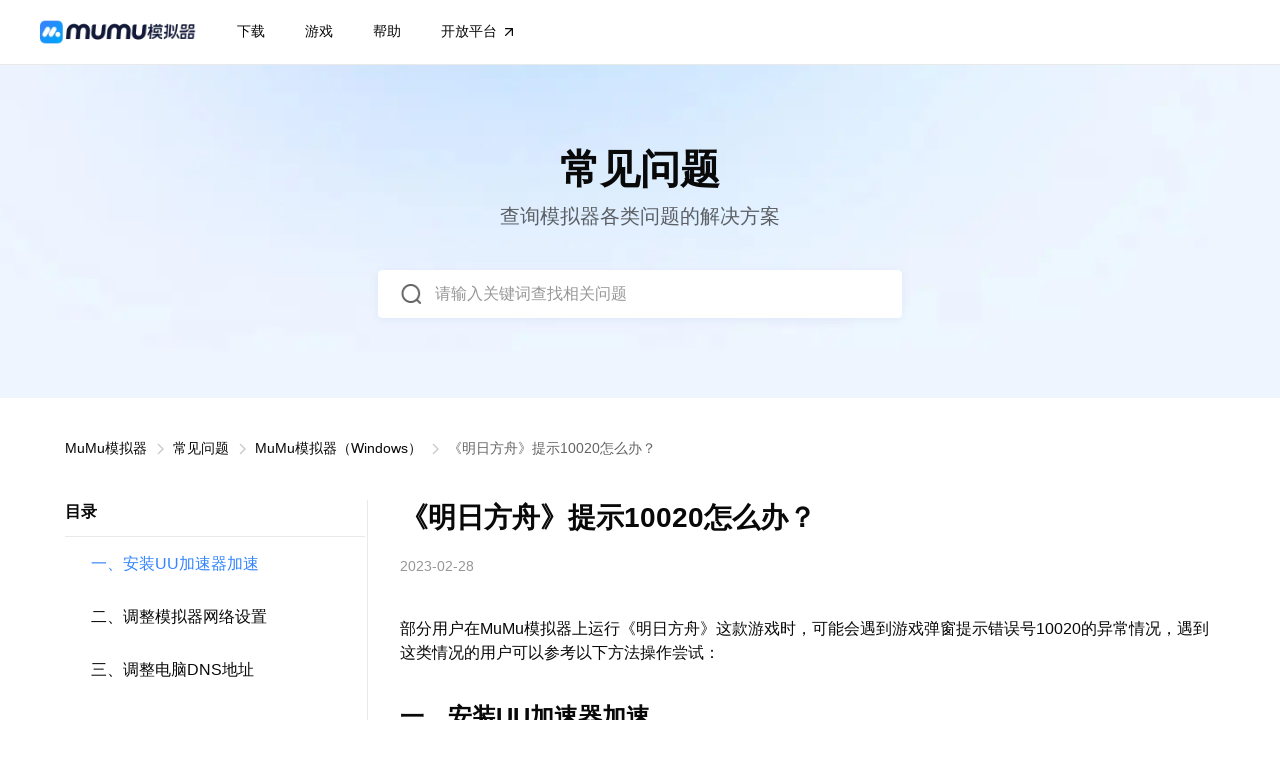

--- FILE ---
content_type: text/html
request_url: https://mumu.163.com/help/20230228/35048_1075710.html
body_size: 90483
content:
<!doctype html>
<html>

<head>
    <meta charset="utf-8">
    <title>《明日方舟》提示10020怎么办？_MuMu模拟器_安卓模拟器</title>
	<meta name="from" content="git:MUMU/mumu-website-25v1-20250206">
    <meta name="keywords" content="常见问题，游戏问题，MuMu模拟器">
    <meta name="description" content="《明日方舟》提示10020怎么办？使用UU加速器加速游戏，或修改网络设置尝试。">
    <meta name="renderer" content="webkit|ie-comp|ie-stand">
    <meta http-equiv="X-UA-Compatible" content="IE=edge,chrome=1">
    <meta name="renderer" content="webkit">
    <meta name="mobile-web-app-capable" content="yes">
    <meta name="format-detection" content="telephone=no">
    <meta name="format-detection" content="address=no">
    <meta name="viewport" content="width=device-width, initial-scale=1.0,minimum-scale=1.0,maximum-scale=1.0, user-scalable=no,minimal-ui,user-scalable=0,viewport-fit=cover">
    <meta name="apple-mobile-web-app-capable" content="yes">
    <meta name="tencent-site-verification" content="7540eac70786595c436e0e42178a7d1a">   
    <!-- 搜狗 -->
<meta name="sogou_site_verification" content="YQ5M5A1DuU">
<!-- 神马 -->
<meta name="shenma-site-verification" content="7b3bd65bc493694c6ccb67244ecdfab9_1612152147">
<!-- 360 -->
<meta name="360-site-verification" content="9f7cdd795044cb594fa4f3054f2f27b2">
<!-- 谷歌 -->
<meta name="google-site-verification" content="caQ7dLUZJ5V_qBGhgygQtswcWLhmLw5kPdd6U5XptlI">
<!-- 必应 -->
<meta name="msvalidate.01" content="BDCEC246D23489155B907F81E190126C">
<!-- 头条 -->
<meta name="bytedance-verification-code" content="4nI2Jwq5VxjOkRwPk/SU">
    <!-- media css -->
    <style type="text/css">
    html {
        font-size: 75px;
    }
</style>
    
    <link rel="stylesheet" href="https://nie.res.netease.com/comm/js/nie/ref/css/jquery.tocify.css">
    <style type="text/css">blockquote,body,button,caption,dd,div,dl,dt,fieldset,figure,form,h1,h2,h3,h4,h5,h6,hr,html,input,legend,li,menu,ol,p,pre,table,td,textarea,th,ul{margin:0;padding:0}abbr,body,fieldset,html,iframe,img{border:0}li{list-style:none}textarea{overflow:auto;resize:none}input{outline:none}input:-internal-autofill-previewed,input:-internal-autofill-selected{-webkit-text-fill-color:#fff}input:-webkit-autofill{-webkit-box-shadow:inset 0 0 0 13.33333rem transparent;-webkit-transition:background-color 5000s ease-in-out 0s;transition:background-color 5000s ease-in-out 0s}table{border-collapse:collapse;border-spacing:0}a,button{cursor:pointer}button{background:none}em,h1,h2,h3,h4,h5,h6{font-style:normal;font-weight:400}b,strong{font-style:normal}a,a:hover{text-decoration:none}body,button,input,textarea{color:rgba(47,47,48,.75)}body,html{background:#eef5ff;height:100%;width:100%;-webkit-font-smoothing:antialiased;-moz-osx-font-smoothing:grayscale;text-rendering:optimizeSpeed;-webkit-tap-highlight-color:transparent;font-family:-apple-system,BlinkMacSystemFont,Segoe UI,Roboto,Ubuntu,Helvetica Neue,Helvetica,Arial,sans-serif;font-weight:400}.clearfix:after{clear:both;content:" ";display:block;font-size:0;height:0;visibility:hidden}.clearfix{clear:both;zoom:1}::-webkit-input-placeholder{color:#454545}:-moz-placeholder,::-moz-placeholder{color:#454545}:-ms-input-placeholder{color:#454545}a,button,div,input,select,textarea{border:0;margin:0;outline:none;padding:0}select{appearance:none;-moz-appearance:none;-webkit-appearance:none}.hide{display:none}.ellipsis{overflow:hidden;text-overflow:ellipsis;white-space:nowrap}@-webkit-keyframes dxgb{0%{-webkit-transform:scale(1);-ms-transform:scale(1);transform:scale(1)}50%{-webkit-transform:scale(.9);-ms-transform:scale(.9);transform:scale(.9)}to{-webkit-transform:scale(1);-ms-transform:scale(1);transform:scale(1)}}@keyframes dxgb{0%{-webkit-transform:scale(1);-ms-transform:scale(1);transform:scale(1)}50%{-webkit-transform:scale(.9);-ms-transform:scale(.9);transform:scale(.9)}to{-webkit-transform:scale(1);-ms-transform:scale(1);transform:scale(1)}}@-webkit-keyframes space_n{0%{filter:alpha(opacity=0);-webkit-opacity:0;-moz-opacity:0;opacity:0;-webkit-transform:translateY(1.33333rem);-ms-transform:translateY(1.33333rem);transform:translateY(1.33333rem)}to{filter:alpha(opacity=100);-webkit-opacity:1;-moz-opacity:1;opacity:1;-webkit-transform:translate(0);-ms-transform:translate(0);transform:translate(0)}}@keyframes space_n{0%{filter:alpha(opacity=0);-webkit-opacity:0;-moz-opacity:0;opacity:0;-webkit-transform:translateY(1.33333rem);-ms-transform:translateY(1.33333rem);transform:translateY(1.33333rem)}to{filter:alpha(opacity=100);-webkit-opacity:1;-moz-opacity:1;opacity:1;-webkit-transform:translate(0);-ms-transform:translate(0);transform:translate(0)}}.display-flex,.display-space-between{display:-webkit-box;display:-webkit-flex;display:-ms-flexbox;display:flex;-webkit-box-align:center;-webkit-align-items:center;-ms-flex-align:center;align-items:center}.display-space-between{-webkit-box-pack:justify;-webkit-justify-content:space-between;-ms-flex-pack:justify;justify-content:space-between}.display-flex-start{display:-webkit-box;display:-webkit-flex;display:-ms-flexbox;display:flex}.flex-center{-webkit-box-pack:center;-webkit-justify-content:center;-ms-flex-pack:center;justify-content:center}.flex-space-between{-webkit-box-pack:justify;-webkit-justify-content:space-between;-ms-flex-pack:justify;justify-content:space-between}.flex-1{-webkit-box-flex:1;-webkit-flex:1;-ms-flex:1;flex:1}.b-content-wrap{margin:0 auto;max-width:17.06667rem;padding:0 .53333rem;position:relative}.b-border-box,.b-content-wrap,.hp-btn{-webkit-box-sizing:border-box;box-sizing:border-box}.hp-btn{background:#3485ff;border-radius:.05333rem;color:#fff;display:inline-block;font-size:.18667rem;font-weight:400;text-align:center;-webkit-transition:background .3s ease;transition:background .3s ease;white-space:nowrap}.hp-btn:hover{background:#01a4ff}.hp-btn:active{background:#066be0}@media only screen and (max-width:1024px){.b-content-wrap{padding:0 .42667rem}}@media only screen and (max-width:768px){.b-content-wrap{padding:0 .21333rem}}.uuyclogo{display:block;height:.32rem;margin-right:.05333rem;width:.32rem}.top-bar__aside .top-bar__download{display:none}.top-bar__aside .top-bar__download.show{display:block}.top-bar{background:#fff;border-bottom:.01333rem solid rgba(47,47,48,.1);right:0;top:0;z-index:12}.top-bar,.top-bar__mask{left:0;position:fixed;width:100%}.top-bar__mask{-webkit-backdrop-filter:blur(.13333rem);backdrop-filter:blur(.13333rem);background:rgba(0,0,0,.5);bottom:0;display:none;height:100%;z-index:11}.top-bar__mask.show{display:block}.top-bar__bd{background:#fff;-webkit-box-sizing:border-box;box-sizing:border-box;height:.85333rem;margin:0 auto;max-width:17.06667rem;padding:0 .53333rem}.top-bar__item{display:-webkit-inline-box;display:-webkit-inline-flex;display:-ms-inline-flexbox;display:inline-flex;margin:0 .26667rem;position:relative}.top-bar__item.actived,.top-bar__item.actived .top-bar__item-title,.top-bar__item.actived .top-bar__item-title:hover{color:#09090a}.top-bar__item-title{color:#09090a;font-size:.18667rem;position:relative;-webkit-transition:all .3s ease;transition:all .3s ease;white-space:nowrap}.top-bar__item-title:hover{opacity:.5}.top-bar__item-title:hover .top-bar__triangle{-webkit-transform:translateY(.01333rem) rotate(90deg);-ms-transform:translateY(.01333rem) rotate(90deg);transform:translateY(.01333rem) rotate(90deg)}.top-bar__item-title:hover .top-bar__uuyc{-webkit-transform:translateY(-.01333rem);-ms-transform:translateY(-.01333rem);transform:translateY(-.01333rem)}.top-bar__item-title:active{opacity:.25}.top-bar__item--language{display:none}.top-bar__expend{left:0;opacity:0;position:fixed;top:.85333rem;-webkit-transform:translateY(-140%);-ms-transform:translateY(-140%);transform:translateY(-140%);-webkit-transition:.3s ease;transition:.3s ease;width:100%;z-index:-2}.top-bar__expend.expended{-webkit-transform:translateY(0);-ms-transform:translateY(0);transform:translateY(0)}.top-bar__expend.show{opacity:1}.top-bar__download{-webkit-box-sizing:border-box;box-sizing:border-box;height:.42667rem;line-height:.42667rem;margin-left:.26667rem;min-width:1.17333rem;padding:0 .21333rem}.top-bar.is-expended,.top-bar.is-pinned{background:#fff}.top-bar__toggle{display:none;height:.34667rem;margin-left:.29333rem;width:.34667rem}.top-bar__toggle-line{background:#09090a;display:block;height:.02667rem;margin-top:.06667rem;-webkit-transition:.5s cubic-bezier(.16,1,.3,1);transition:.5s cubic-bezier(.16,1,.3,1);width:84%}.top-bar__toggle-line:first-of-type{-webkit-transform-origin:bottom right;-ms-transform-origin:bottom right;transform-origin:bottom right}.top-bar__toggle-line:nth-of-type(3){-webkit-transform-origin:top right;-ms-transform-origin:top right;transform-origin:top right}.top-bar__toggle.expended .top-bar__toggle-line:first-of-type{-webkit-transform:rotate(-45deg) translateY(-.02667rem);-ms-transform:rotate(-45deg) translateY(-.02667rem);transform:rotate(-45deg) translateY(-.02667rem)}.top-bar__toggle.expended .top-bar__toggle-line:nth-of-type(2){opacity:0;-webkit-transform:scale(0);-ms-transform:scale(0);transform:scale(0)}.top-bar__toggle.expended .top-bar__toggle-line:nth-of-type(3){-webkit-transform:rotate(45deg) translateY(.01333rem);-ms-transform:rotate(45deg) translateY(.01333rem);transform:rotate(45deg) translateY(.01333rem)}.top-bar__logo{display:block;margin-left:0}.top-bar__logo img{display:block;width:auto}.top-bar__logo .Jlogo{aspect-ratio:157/28;height:.37333rem;min-width:2.09333rem;width:auto}.top-bar__arrow{display:none}.top-bar__triangle{-webkit-transform:rotate(90deg);-ms-transform:rotate(90deg);transform:rotate(90deg)}.top-bar__triangle,.top-bar__uuyc{display:block;height:.21333rem;-webkit-transition:.3s ease;transition:.3s ease;width:.21333rem;fill:#09090a;margin-left:.05333rem}.nav-expend{left:0;opacity:0;position:absolute;top:100%;-webkit-transform:translateY(-140%);-ms-transform:translateY(-140%);transform:translateY(-140%);width:100%;z-index:1}.nav-expend.expended{-webkit-transform:translateY(0);-ms-transform:translateY(0);transform:translateY(0)}.nav-expend.show{opacity:1}.nav-expend__wrap{background:#fff;border-top:.01333rem solid rgba(47,47,48,.1);padding:.53333rem 0;position:relative;z-index:2}.nav-expend__box{-webkit-box-sizing:border-box;box-sizing:border-box;-webkit-flex-wrap:wrap;-ms-flex-wrap:wrap;flex-wrap:wrap;margin:0 auto;max-width:17.06667rem;-webkit-box-align:stretch;-webkit-align-items:stretch;-ms-flex-align:stretch;align-items:stretch;padding:0 .53333rem}.nav-expend__box2 .nav-expend__item{margin-bottom:.53333rem}.nav-expend__item{-webkit-box-sizing:border-box;box-sizing:border-box;margin-right:1.06667rem;max-width:4.8rem;padding:.21333rem;width:calc(33.33333% - .71111rem)}.nav-expend__item.nav-expend__item_more{display:none}.nav-expend__item:nth-child(3n){margin-right:0}.nav-expend__item:hover{background:rgba(52,133,255,.1);border-radius:.10667rem}.nav-expend__item:active{opacity:.5}.nav-expend__item img,.nav-expend__item svg{height:.37333rem;margin-right:.16rem;width:.37333rem;fill:url(#theme-gradient)}.nav-expend__item dt{color:#09090a;font-size:.26667rem;font-weight:600;line-height:.37333rem;margin-bottom:.16rem}.nav-expend__item dd{color:rgba(47,47,48,.75);font-size:.18667rem;line-height:.29333rem;padding-left:.53333rem}.nav-expend__item-title{margin-right:.10667rem}.nav-expend-more .blog_more{height:.34667rem;-webkit-box-align:center;-webkit-align-items:center;-ms-flex-align:center;align-items:center;-webkit-box-sizing:border-box;box-sizing:border-box;padding-left:.26667rem}.nav-expend-more .blog_more.show{display:-webkit-box;display:-webkit-flex;display:-ms-flexbox;display:flex}.nav-expend-more .blog_more span{color:#3485ff;display:inline-block;font-size:.24rem;line-height:1;margin-right:.05333rem}.nav-expend-more .blog_more svg{display:inline-block;height:.26667rem;width:.26667rem;fill:#3485ff}.nav-expend-more .blog_more:hover span{color:#01a4ff}.nav-expend-more .blog_more:hover svg{fill:#01a4ff}.nav-expend-more .blog_more:active span{color:#066be0}.nav-expend-more .blog_more:active svg{fill:#066be0}.sub-nav{backdrop-filter:blur(.13333rem);-webkit-backdrop-filter:blur(.13333rem);background:rgba(21,24,32,.7);border:.01333rem solid rgba(0,0,0,.5);border-radius:.05333rem;-webkit-box-shadow:0 .05333rem .13333rem rgba(0,0,0,.1);box-shadow:0 .05333rem .13333rem rgba(0,0,0,.1);-webkit-box-sizing:border-box;box-sizing:border-box;min-width:2.93333rem;padding:.13333rem 0}.sub-nav__wrap{display:none;left:-.24rem;padding-top:.28rem;position:absolute;top:.21333rem}.sub-nav li{line-height:.24rem;white-space:nowrap}.sub-nav li:last-child{margin-bottom:0}.sub-nav a{color:#09090a;font-size:.18667rem;font-weight:400;line-height:.25333rem;margin:0;padding:.13333rem .21333rem}.sub-nav a.disabled{cursor:default}.sub-nav a.disabled,.sub-nav a.disabled:hover{color:hsla(0,0%,100%,.5)}.sub-nav a:hover{background:rgba(41,149,255,.3)}.nav_search{display:block}.nav_search .inputtext{display:none}.nav_search_btn{-webkit-box-orient:vertical;-webkit-box-direction:normal;-webkit-flex-flow:1;-ms-flex-flow:1;flex-flow:1}.nav_search_btn .icon_search{background:url(https://mumu.res.netease.com/pc/gw/20250207163110/img/nav_search_5b71aba4.png) no-repeat;background-size:100%;display:block;height:.32rem;width:.32rem}.nav_search_btn:hover .icon_search{background:url(https://mumu.res.netease.com/pc/gw/20250207163110/img/nav_search_h_3e00f48a.png) no-repeat;background-size:100%}.nav_search_btn:active .icon_search{background:url(https://mumu.res.netease.com/pc/gw/20250207163110/img/nav_search_c_44579d00.png) no-repeat;background-size:100%}.nav_search_btn .nav_search_text{display:none}.nav_search_result{display:none;height:100vh;left:50%;position:absolute;top:0;-webkit-transform:translateX(-50%);-ms-transform:translateX(-50%);transform:translateX(-50%);width:100%;z-index:1}.nav_search_result .nav_search_result_bg{-webkit-backdrop-filter:blur(.13333rem);backdrop-filter:blur(.13333rem);background:rgba(0,0,0,.5);height:100%;left:0;position:absolute;top:0;width:100%;z-index:-1}.nav_search_result .nav_search_inputbox{background:#fff;border-bottom:.01333rem solid rgba(47,47,48,.1);-webkit-box-sizing:border-box;box-sizing:border-box;height:.85333rem;margin:auto;padding:.13333rem;right:0}.nav_search_result .nav_search_inputbox .icon_black{display:none}.nav_search_result .nav_search_inputbox .search_box{height:100%;margin:0 auto;width:11.73333rem;-ms-flex-align:center;-webkit-box-pack:justify;-webkit-justify-content:space-between;-ms-flex-pack:justify;justify-content:space-between}.nav_search_result .nav_search_inputbox .search_box,.nav_search_result .nav_search_inputbox .search_box .search_input{display:-webkit-box;display:-webkit-flex;display:-ms-flexbox;display:flex;-webkit-box-align:center;-webkit-align-items:center;align-items:center}.nav_search_result .nav_search_inputbox .search_box .search_input{-webkit-box-flex:1;-webkit-flex:1;-ms-flex:1;flex:1;-ms-flex-align:center}.nav_search_result .nav_search_inputbox .search_box .search_input .icon_search{background:url(https://mumu.res.netease.com/pc/gw/20250207163110/img/nav_search_5b71aba4.png) no-repeat;background-size:100%;display:block;height:.32rem;width:.32rem}.nav_search_result .nav_search_inputbox .search_box .search_input .nav_search_input{-webkit-box-flex:1;color:#09090a;-webkit-flex:1;-ms-flex:1;flex:1;font-size:.21333rem;margin-left:.13333rem}.nav_search_result .nav_search_inputbox .search_box .search_input .nav_search_input::-webkit-input-placeholder{color:rgba(47,47,48,.5)}.nav_search_result .nav_search_inputbox .search_box .search_input .nav_search_input::-moz-placeholder{color:rgba(47,47,48,.5)}.nav_search_result .nav_search_inputbox .search_box .search_input .nav_search_input:-ms-input-placeholder{color:rgba(47,47,48,.5)}.nav_search_result .nav_search_inputbox .search_box .search_input .nav_search_input::-ms-input-placeholder{color:rgba(47,47,48,.5)}.nav_search_result .nav_search_inputbox .search_box .search_input .nav_search_input::placeholder{color:rgba(47,47,48,.5)}.nav_search_result .nav_search_inputbox .search_box .icon_clear{cursor:pointer;-webkit-box-orient:vertical;-webkit-box-direction:normal;background:url(https://mumu.res.netease.com/pc/gw/20250207163110/img/icon_close_178f291f.png) no-repeat;background-size:100%;display:block;display:none;-webkit-flex-flow:1;-ms-flex-flow:1;flex-flow:1;height:.32rem;width:.32rem}.nav_search_result .nav_search_inputbox .search_box .icon_clear:hover{opacity:.5}.nav_search_result .nav_search_inputbox .search_box .icon_clear:active{opacity:.25}.nav_search_box{background-color:#fff;-webkit-box-sizing:border-box;box-sizing:border-box;left:50%;max-height:6.66667rem;position:absolute;-webkit-transform:translateX(-50%);-ms-transform:translateX(-50%);transform:translateX(-50%);width:100%}.nav_search_box .nav_search_box_result{color:#09090a;font-size:.21333rem;height:6.66667rem;margin:0 auto;overflow-y:scroll;width:11.73333rem}.nav_search_box .nav_search_box_result::-webkit-scrollbar{width:0}.nav_search_box_more{cursor:pointer}.nav_search_box_blogs,.nav_search_box_empty,.nav_search_box_faqs,.nav_search_box_games{-webkit-box-sizing:border-box;box-sizing:border-box;margin:.53333rem auto;padding:0;width:11.46667rem}.nav_search_box_blogs ul li,.nav_search_box_empty ul li,.nav_search_box_faqs ul li,.nav_search_box_games ul li{padding:.10667rem}.nav_search_box_blogs ul li:hover,.nav_search_box_empty ul li:hover,.nav_search_box_faqs ul li:hover,.nav_search_box_games ul li:hover{background:rgba(52,133,255,.1);border-radius:.05333rem}.nav_search_box_blogs ul li:active,.nav_search_box_empty ul li:active,.nav_search_box_faqs ul li:active,.nav_search_box_games ul li:active{opacity:.5}.nav_search_box_blogs ul li a,.nav_search_box_empty ul li a,.nav_search_box_faqs ul li a,.nav_search_box_games ul li a{display:-webkit-box;display:-webkit-flex;display:-ms-flexbox;display:flex;font-size:.18667rem;line-height:.26667rem;min-height:.53333rem;-webkit-box-align:center;-webkit-align-items:center;-ms-flex-align:center;align-items:center;position:relative}.nav_search_box_blogs ul li i,.nav_search_box_empty ul li i,.nav_search_box_faqs ul li i,.nav_search_box_games ul li i{background:50%/cover no-repeat;border-radius:0;height:.53333rem;left:0;position:absolute;top:0;width:.53333rem}.nav_search_box_blogs ul li p,.nav_search_box_empty ul li p,.nav_search_box_faqs ul li p,.nav_search_box_games ul li p{color:#09090a;display:-webkit-box;padding:0 .13333rem 0 .8rem;-webkit-line-clamp:1;-webkit-box-orient:vertical;overflow:hidden;text-overflow:ellipsis}.nav_search_box_games ul li i{border-radius:.10667rem}.nav_search_box h3{font-size:.21333rem;font-weight:600;margin-bottom:.26667rem;overflow:hidden;padding-left:.10667rem}.nav_search_box h3 span{color:#3485ff;display:-webkit-inline-box;display:-webkit-inline-flex;display:-ms-inline-flexbox;display:inline-flex;float:right;font-size:.18667rem;font-weight:400;-webkit-box-align:center;-webkit-align-items:center;-ms-flex-align:center;align-items:center}.nav_search_box h3 span .icon_more{background:url(https://mumu.res.netease.com/pc/gw/20250207163110/img/chevron_right_4eccc6fd.svg) no-repeat;background-size:100%;height:.24rem;width:.24rem}.nav_search_box h3 span:hover{color:#01a4ff}.nav_search_box h3 span:hover .icon_more{background:url(https://mumu.res.netease.com/pc/gw/20250207163110/img/chevron_right_hover_0dbd48fe.svg) no-repeat;background-size:100%}.nav_search_box h3 span:active{color:#066be0}.nav_search_box h3 span:active .icon_more{background:url(https://mumu.res.netease.com/pc/gw/20250207163110/img/chevron_right_active_8916c0bc.svg) no-repeat;background-size:100%}.nav_search.on .nav_search_result{display:block;width:100%}@media only screen and (max-width:1280px){.nav-expend__box{-webkit-flex-wrap:wrap;-ms-flex-wrap:wrap;flex-wrap:wrap}.nav-expend__box2 .nav-expend__item{margin-bottom:.26667rem}.nav-expend__item{margin-right:.53333rem;width:calc(33.33333% - .35556rem)}.top-bar__logo{margin-left:0}}@media only screen and (max-width:768px){.uuyclogo{height:.42667rem;width:.42667rem}.top-bar__uuyc{height:.32rem;width:.32rem}.top-bar{background:#fff}.top-bar__bd{height:.64rem;padding:0 .42667rem}.top-bar__triangle{display:none}.top-bar__toggle{display:block}.top-bar__more{display:none;height:calc(100% - .64rem);left:0;opacity:0;position:fixed;top:.64rem;width:100%;-webkit-box-align:end;-webkit-align-items:flex-end;-ms-flex-align:end;align-items:flex-end;-webkit-box-pack:center;-webkit-justify-content:center;-ms-flex-pack:center;-webkit-backdrop-filter:blur(.13333rem);backdrop-filter:blur(.13333rem);background:rgba(0,0,0,.8);justify-content:center;-webkit-box-orient:vertical;-webkit-box-direction:normal;-webkit-box-sizing:border-box;box-sizing:border-box;-webkit-flex-direction:column;-ms-flex-direction:column;flex-direction:column;padding:.21333rem;-webkit-transition:opacity .5s ease;transition:opacity .5s ease}.top-bar__more.show-box{display:-webkit-box;display:-webkit-flex;display:-ms-flexbox;display:flex}.top-bar__more.show{opacity:1;z-index:11}.top-bar__more.show .top-bar__main{opacity:1;-webkit-transform:scale(1) translateY(0);-ms-transform:scale(1) translateY(0);transform:scale(1) translateY(0)}.top-bar__main{background:#fff;border-radius:.05333rem;-webkit-box-shadow:0 .05333rem .13333rem 0 rgba(0,0,0,.1);box-shadow:0 .05333rem .13333rem 0 rgba(0,0,0,.1);-webkit-box-orient:vertical;-webkit-box-direction:normal;-webkit-flex-direction:column;-ms-flex-direction:column;flex-direction:column;margin-bottom:env(safe-area-inset-bottom);max-width:4.8rem;opacity:0;overflow-y:scroll;padding-bottom:.42667rem;-webkit-transform:scale(.9) translateY(-.32rem);-ms-transform:scale(.9) translateY(-.32rem);transform:scale(.9) translateY(-.32rem);-webkit-transform-origin:top right;-ms-transform-origin:top right;transform-origin:top right;-webkit-transition:.3s cubic-bezier(.16,1,.3,1);transition:.3s cubic-bezier(.16,1,.3,1)}.top-bar__main,.top-bar__main .top-bar__aside{-webkit-box-sizing:border-box;box-sizing:border-box;width:100%}.top-bar__main .top-bar__aside{display:block;margin-top:.16rem;padding:0 .21333rem}.top-bar ul,.top-bar__nav{display:block!important;width:100%}.top-bar__download{font-size:.21333rem;height:.64rem;line-height:.64rem;margin:0;width:100%}.top-bar__expend{max-height:0;overflow:hidden;position:static;-webkit-transform:none;-ms-transform:none;transform:none;-webkit-transition:max-height .3s ease;transition:max-height .3s ease}.top-bar__item{display:block;margin:0}.top-bar__item-title{color:#09090a;font-size:.26667rem;font-weight:600;line-height:.96rem;padding:0 .21333rem 0 .26667rem;-webkit-transition:color .3s ease;transition:color .3s ease}.top-bar__item-title:hover{background:rgba(52,133,255,.1);opacity:1}.top-bar__item-title:active{opacity:.5}.top-bar__item.expended .top-bar__arrow{-webkit-transform:rotate(-90deg);-ms-transform:rotate(-90deg);transform:rotate(-90deg)}.top-bar__item.expended .top-bar__expend,.top-bar__item.expended .top-bar__expend2{max-height:13.32rem}.top-bar__item--home{display:none}.top-bar__arrow{display:inline-block;height:.32rem;-webkit-transition:.3s ease;transition:.3s ease;width:.32rem;fill:#09090a;-webkit-transform:rotate(90deg);-ms-transform:rotate(90deg);transform:rotate(90deg)}.top-bar .overflow_y_hidden{overflow-y:hidden}body:has(.top-bar__more.show){height:100%;overflow:hidden}.nav-expend__wrap{border-top:none;padding:0}.nav-expend-more{display:none}.nav-expend__box .nav-expend__item{margin:0;max-width:none;padding:0 .21333rem 0 .26667rem;width:100%}.nav-expend__box .nav-expend__item.nav-expend__item_more{display:block}.nav-expend__box .nav-expend__item:hover{background:rgba(52,133,255,.1)}.nav-expend__box .nav-expend__item:active{opacity:.5}.nav-expend__box .nav-expend__item dt{color:rgba(47,47,48,.75);font-size:.24rem;font-weight:400;line-height:.8rem;margin-bottom:0}.nav-expend__box .nav-expend__item dd,.nav-expend__box .nav-expend__item img,.nav-expend__box .nav-expend__item svg{display:none}.nav-expend__box .nav-expend__wrap{background:transparent;border:0;padding:0}.nav-expend__box .nav-expend__box{padding:0}.aff-subscript,.languages-box{display:none}.nav_search{background:rgba(47,47,48,.05);border:.01333rem solid rgba(47,47,48,.1);border-radius:.05333rem;-webkit-box-sizing:border-box;box-sizing:border-box;margin:.21333rem 0 0;padding:.13333rem;width:90%}.nav_search_btn{display:-webkit-box;display:-webkit-flex;display:-ms-flexbox;display:flex;-webkit-box-align:center;-webkit-align-items:center;-ms-flex-align:center;align-items:center}.nav_search_btn .icon_search{opacity:.65}.nav_search_btn .nav_search_text{color:rgba(47,47,48,.5);display:block;font-size:.21333rem;margin-left:.10667rem}.nav_search .nav_search_result{background:#fff;bottom:0;-webkit-box-sizing:border-box;box-sizing:border-box;height:100%;left:0;padding:.21333rem .21333rem 0;position:absolute;right:0;top:0;-webkit-transform:unset;-ms-transform:unset;transform:unset;width:100%;z-index:10}.nav_search .nav_search_result .nav_search_result_bg{display:none}.nav_search .nav_search_result .nav_search_inputbox{border-bottom:unset;display:-webkit-box;display:-webkit-flex;display:-ms-flexbox;display:flex;height:.64rem;padding:0;-webkit-box-align:center;-webkit-align-items:center;-ms-flex-align:center;align-items:center}.nav_search .nav_search_result .nav_search_inputbox .icon_black{-webkit-flex-shrink:0;-ms-flex-negative:0;background-size:100%;display:block;flex-shrink:0;height:.32rem;margin-right:.10667rem;width:.32rem}.nav_search .nav_search_result .nav_search_inputbox .search_box{border:.01333rem solid #3485ff;border-radius:.05333rem;-webkit-box-sizing:border-box;box-sizing:border-box;height:100%;padding:.16rem}.nav_search .nav_search_result .nav_search_inputbox .search_box .search_input .icon_search{opacity:.65}.nav_search .nav_search_result .nav_search_box{-webkit-box-sizing:border-box;box-sizing:border-box;height:calc(100% - .85333rem);max-height:unset;padding:.16rem .21333rem 0}.nav_search .nav_search_result .nav_search_box .nav_search_box_empty{width:100%}.nav_search .nav_search_result .nav_search_box .nav_search_box_result{height:100%;width:100%}.nav_search .nav_search_result .nav_search_box .nav_search_box_result .nav_search_box_blogs,.nav_search .nav_search_result .nav_search_box .nav_search_box_result .nav_search_box_faqs,.nav_search .nav_search_result .nav_search_box .nav_search_box_result .nav_search_box_games{-webkit-box-sizing:border-box;box-sizing:border-box;width:100%}.nav_search.on .top-bar__main{overflow-y:hidden!important}.nav-expend__box{padding:0}.top-bar__bd{padding:0 .21333rem}.top-bar__item-title{font-size:.21333rem;line-height:.69333rem}.top-bar__expend a{font-size:.18667rem}.top-bar__arrow{height:.32rem;width:.32rem}.nav-expend__item dt{font-size:.18667rem;line-height:.69333rem}.nav-expend__item svg{height:.26667rem;width:.26667rem}.nav-expend__wrap{padding:0}}@media only screen and (max-width:540px){.top-bar__main{max-width:100%}}.width-wrap{-webkit-box-sizing:border-box;box-sizing:border-box;margin:0 auto;max-width:17.06667rem;padding:0 .53333rem}.footer-box{background:#2a3447;border-top:.01333rem solid rgba(242,242,247,.08)}.footer-wrap a{color:rgba(242,242,247,.68);-webkit-transition:color .3s ease;transition:color .3s ease}.footer-wrap a:hover{color:#01a4ff}.footer-wrap a:active{color:#066be0}.footer-bd{padding:1.06667rem 0 .8rem}.footer-bd a{font-size:.18667rem;line-height:.53333rem}.footer-bd .footer-content{-webkit-box-pack:end;-webkit-justify-content:flex-end;-ms-flex-pack:end;justify-content:flex-end}.footer-bd .footer-content dl{margin-left:.26667rem;width:1.6rem}.footer-share{margin-bottom:.26667rem}.footer-share__icon{height:.32rem;width:.32rem;fill:rgba(47,47,48,.5);display:block}.footer-share__link{display:block;margin-right:.26667rem;-webkit-transition:all .3s ease;transition:all .3s ease}.footer-share__link:hover{background:no-repeat 50%;background-size:100%}.footer-share__link:hover .footer-share__icon{opacity:0}.footer-share__link.tieba:hover{background-image:url(https://mumu.res.netease.com/pc/gw/20250207163110/img/icon_baidu_h_ddd6f9ff.png)}.footer-share__link.weibo:hover{background-image:url(https://mumu.res.netease.com/pc/gw/20250207163110/img/icon_weibo_h_ad716933.png)}.footer-share__link.blbl:hover{background-image:url(https://mumu.res.netease.com/pc/gw/20250207163110/img/icon_blbl_h_b8706d85.png)}.footer-share__link.wechat:hover{background-image:url(https://mumu.res.netease.com/pc/gw/20250207163110/img/icon_wechat_h_6b34fd95.png)}.footer-share__link:active{opacity:.4}.footer-ft{border-top:.01333rem solid rgba(242,242,247,.08);color:rgba(242,242,247,.68);font-size:.16rem;padding:.8rem 0 1.06667rem}.footer-ft__icon{height:.41333rem;margin-right:.69333rem;width:3.33333rem}.footer-ft__nav{line-height:2}.footer-ft__nav i{font-style:normal}.footer-tit{color:#fff;font-size:.18667rem;font-weight:700;line-height:.25333rem;margin-bottom:.26667rem}.footer-item{min-width:1.6rem}.footer-logo{height:.42667rem}.wechat_box{position:relative}.wc-qrcode{background:url(https://mumu.res.netease.com/pc/gw/20250207163110/img/wechat_code_3e500b36.png) no-repeat;background-size:100%;display:none;height:2.13333rem;padding-left:.22667rem;padding-top:.13333rem;position:absolute;right:-2.13333rem;top:50%;-webkit-transform:translateY(-50%);-ms-transform:translateY(-50%);transform:translateY(-50%);width:2.24rem}.wc-qrcode,.wc-qrcode .qr-box{-webkit-box-sizing:border-box;box-sizing:border-box}.wc-qrcode .qr-box{background:#fff;border-radius:.05333rem;padding:.10667rem;width:1.86667rem}.wc-qrcode .qr-box img{display:block;width:1.65333rem}.page-popup{background:rgba(0,0,0,.5);display:none;height:100%;opacity:0;position:fixed;-webkit-transition:.3s ease;transition:.3s ease;width:100%;z-index:101;-webkit-box-align:center;-webkit-align-items:center;-ms-flex-align:center;align-items:center;-webkit-box-pack:center;-webkit-justify-content:center;-ms-flex-pack:center;justify-content:center;left:0;top:0}.page-popup.show{opacity:1}.page-popup__con{background:#fff;border-radius:.14667rem;-webkit-box-shadow:0 0 .16rem 0 rgba(0,0,0,.2);box-shadow:0 0 .16rem 0 rgba(0,0,0,.2);max-width:3.73333rem;position:relative;text-align:center;width:75%;-webkit-box-orient:vertical;-webkit-box-direction:normal;-webkit-box-sizing:border-box;box-sizing:border-box;-webkit-flex-direction:column;-ms-flex-direction:column;flex-direction:column;height:4.10667rem}.page-popup__con p{color:#09090a;font-size:.21333rem;line-height:.32rem}.page-popup__con .wechat_box{margin-bottom:.37333rem}.page-popup__con .wechat_box img{display:block;width:1.76rem}.page-popup__close{cursor:pointer;height:.37333rem;position:absolute;right:.13333rem;top:.08rem;width:.37333rem}.page-popup__close:hover{fill:#01a4ff}.page-popup__close:active{fill:#066be0}@media only screen and (max-width:992px){.footer-bd{-webkit-box-orient:vertical;-webkit-box-direction:normal;-webkit-flex-direction:column;-ms-flex-direction:column;flex-direction:column;padding-bottom:.53333rem}.footer-bd .footer-content{margin-top:.8rem;width:100%;-webkit-box-pack:start;-webkit-justify-content:flex-start;-ms-flex-pack:start;justify-content:flex-start}.footer-bd .footer-content dl{margin-left:0;margin-right:.26667rem}.footer-tit{margin-bottom:.26667rem}.footer-ft{-webkit-box-orient:vertical;-webkit-box-direction:normal;-webkit-flex-direction:column;-ms-flex-direction:column;flex-direction:column}.footer-ft__icon{margin-bottom:.42667rem}}@media only screen and (max-width:768px){.footer-content{-webkit-flex-wrap:wrap;-ms-flex-wrap:wrap;flex-wrap:wrap;padding-bottom:.53333rem}.footer-item:not(.footer-item-01){width:50%;-webkit-box-flex:0;-webkit-flex:none;-ms-flex:none;flex:none;margin-bottom:.42667rem}.footer-bd{padding-bottom:0;padding-top:.85333rem}.footer-ft{padding-bottom:.8rem}.footer-ft__icon{height:.32rem;width:2.58667rem}.footer-logo{height:.42667rem}}@media only screen and (max-width:640px){.page-popup__con{max-width:7.2rem;width:90%}.tvoscon{min-height:2.66667rem}.page-popup__icon{margin-bottom:.26667rem}.page-popup__icon img{width:.64rem}.page-popup__hd.hddesc{font-size:.18667rem;line-height:.29333rem}.page-popup a{font-size:.21333rem;height:.32rem}.page-popup a svg{height:.24rem;width:.24rem}}@media (hover:hover){.wechat_box:hover .wc-qrcode{display:block}}</style>
<!--This is Git Project From MUMU/mumu-website-25v1-20250206(30884)-->
    <link href="https://mumu.res.netease.com/pc/gw/20250207163110/css/global_include/arthelp_css_45d1d001.css" rel="stylesheet"><i></i>
<!--This is Git Project From MUMU/mumu-website-25v1-20250206(30884)-->
<script defer src="https://mumu.res.netease.com/pc/gw/20250207163110/js/cms/news_help_31d6cfe0.js"></script></head>

<body><svg aria-hidden="true" width="0" height="0" style="position:absolute"><symbol fill="none" viewbox="0 0 18 18" id="0" xmlns="http://www.w3.org/2000/svg"><path fill-rule="evenodd" clip-rule="evenodd" d="M6.97 14.03a.75.75 0 0 1 0-1.06L10.94 9 6.97 5.03a.75.75 0 0 1 1.06-1.06l4.5 4.5a.75.75 0 0 1 0 1.06l-4.5 4.5a.75.75 0 0 1-1.06 0Z" fill="#3485FF"></symbol><symbol fill="none" viewbox="0 0 18 18" id="1" xmlns="http://www.w3.org/2000/svg"><path fill-rule="evenodd" clip-rule="evenodd" d="M6.97 14.03a.75.75 0 0 1 0-1.06L10.94 9 6.97 5.03a.75.75 0 0 1 1.06-1.06l4.5 4.5a.75.75 0 0 1 0 1.06l-4.5 4.5a.75.75 0 0 1-1.06 0Z" fill="#01A4FF"></symbol><symbol fill="none" viewbox="0 0 18 18" id="2" xmlns="http://www.w3.org/2000/svg"><path fill-rule="evenodd" clip-rule="evenodd" d="M6.97 14.03a.75.75 0 0 1 0-1.06L10.94 9 6.97 5.03a.75.75 0 0 1 1.06-1.06l4.5 4.5a.75.75 0 0 1 0 1.06l-4.5 4.5a.75.75 0 0 1-1.06 0Z" fill="#066BE0"></symbol><symbol class="aicon" viewbox="0 0 1024 1024" id="android" xmlns="http://www.w3.org/2000/svg"><path d="M728 608.47a39.083 39.083 0 1 1-.021-78.145 39.083 39.083 0 0 1 0 78.144zm-432.043 0a39.083 39.083 0 1 1 0-78.145 39.083 39.083 0 0 1 0 78.144zm446.059-235.435 78.101-135.296a16.235 16.235 0 1 0-28.138-16.278l-79.104 137.003c-60.48-27.605-128.427-42.987-200.896-42.987-72.491 0-140.416 15.403-200.896 42.987l-79.104-137.003a16.256 16.256 0 0 0-28.16 16.256l78.122 135.318C147.84 445.995 56.064 581.76 42.667 742.229h938.666c-13.44-160.448-105.173-296.234-239.296-369.194z"></symbol><symbol class="bicon" viewbox="0 0 1024 1024" id="arrow-down-left" xmlns="http://www.w3.org/2000/svg"><path d="M725.312 768a42.688 42.688 0 0 1-42.624-42.688V401.664L328.832 755.52a42.688 42.688 0 1 1-60.352-60.352l353.856-353.856H298.688a42.688 42.688 0 1 1 0-85.312h426.624C748.864 256 768 275.072 768 298.688v426.624A42.688 42.688 0 0 1 725.312 768z" fill="#09090A"></symbol><symbol class="cicon" viewbox="0 0 1024 1024" id="arrow-left" xmlns="http://www.w3.org/2000/svg"><path d="M481.792 840.858a42.65 42.65 0 0 1 0-60.365L707.686 554.7H213.35a42.65 42.65 0 0 1 0-85.35h494.336L481.792 243.557a42.65 42.65 0 0 1 60.314-60.416l298.7 298.701a42.65 42.65 0 0 1 0 60.365l-298.7 298.65a42.65 42.65 0 0 1-60.314 0z"></symbol><symbol class="dicon" viewbox="0 0 1024 1024" id="circle-down" xmlns="http://www.w3.org/2000/svg"><path d="M512 85.338C276.352 85.338 85.325 276.352 85.325 512c0 235.648 191.027 426.662 426.675 426.662 235.648 0 426.662-191.027 426.662-426.662 0-235.648-191.014-426.675-426.662-426.662zm-45.696 198.105h91.418v331.533l106.662-106.662 64.653 64.64-184.704 184.704a45.709 45.709 0 0 1-64.64 0L294.989 572.954l64.64-64.64L466.29 614.976V283.43z"></symbol><symbol class="eicon" viewbox="0 0 1056 1024" id="dark" xmlns="http://www.w3.org/2000/svg"><path d="M907.776 579.712C873.216 759.872 716.416 896 528 896c-213.824 0-387.2-175.104-387.2-391.04a389.76 389.76 0 0 1 277.76-374.4 31.104 31.104 0 0 1 43.328 28.608c-119.04 302.976 122.624 522.048 416 381.568a31.136 31.136 0 0 1 29.888 38.912v.064z"></symbol><symbol class="micon" viewbox="0 0 1024 1024" id="iOS" xmlns="http://www.w3.org/2000/svg"><path d="M676.053 264.085c6.08 0 15.488.726 28.224 2.176 13.014 1.152 27.776 4.331 44.267 9.536 16.49 5.206 33.28 13.611 50.347 25.174 17.066 11.584 32.853 27.776 47.317 48.618-1.45.854-6.955 4.779-16.49 11.734-9.26 6.933-19.84 17.066-31.702 30.357-11.861 13.013-22.272 29.653-31.232 49.92-8.683 19.968-13.013 43.84-13.013 71.616 0 31.83 5.482 58.73 16.469 80.725 11.307 21.995 24.32 39.787 39.061 53.398 15.062 13.589 28.374 23.573 39.936 29.93 11.862 6.08 18.24 9.259 19.094 9.558-.278 1.152-2.454 7.68-6.507 19.541-4.053 11.563-10.41 26.603-19.093 45.141-8.384 18.219-19.392 37.334-32.982 57.28a865.643 865.643 0 0 1-38.634 50.774 183.061 183.061 0 0 1-42.966 39.509c-15.338 10.41-32.704 15.616-52.096 15.616-14.741 0-27.328-1.728-37.76-5.205a249.323 249.323 0 0 1-29.93-12.16 236.8 236.8 0 0 0-30.827-11.712c-11.285-3.478-25.323-5.206-42.09-5.206-21.995 0-40.385 2.902-55.126 8.683-14.464 6.08-28.224 12.01-41.237 17.792-13.014 5.781-28.374 8.683-46.016 8.683-26.88 0-50.624-10.71-71.168-32.128-20.267-21.398-41.088-47.019-62.507-76.8-16.49-23.744-31.53-51.094-45.141-82.048a561.835 561.835 0 0 1-32.555-98.518 457.045 457.045 0 0 1-12.16-104.17c0-55.552 10.581-102.294 31.701-140.203 21.12-37.888 48.171-66.56 81.174-85.93 32.981-19.393 67.264-29.078 102.848-29.078 18.816 0 36.48 3.05 52.949 9.11 16.79 6.08 32.427 12.309 46.89 18.666 14.465 6.08 27.627 9.11 39.489 9.11 11.285 0 24.597-3.18 39.936-9.537a850.88 850.88 0 0 1 50.773-19.968 180.907 180.907 0 0 1 60.757-9.984zm-30.378-70.314c-14.464 17.642-32.683 32.256-54.678 43.84-21.696 11.584-42.24 17.365-61.653 17.365-4.053 0-7.936-.427-11.69-1.301a149.76 149.76 0 0 1-1.323-6.08 96.235 96.235 0 0 1-.427-9.558c0-21.973 4.779-43.392 14.336-64.213 9.536-20.843 20.523-38.208 32.981-52.096 15.339-18.24 34.71-33.43 58.155-45.568 23.723-12.16 46.443-18.667 68.139-19.541.853 4.906 1.301 10.56 1.301 16.938a174.87 174.87 0 0 1-12.587 65.088 203.99 203.99 0 0 1-32.554 55.126z"></symbol><symbol class="ficon" viewbox="0 0 1024 1024" id="icon_arm" xmlns="http://www.w3.org/2000/svg"><path d="M844.57 180.8v156.672c0 11.098-.768 11.827-11.84 11.93l-44.685.384-88.935.819-17.881.166c-47.424.448-94.861.896-142.298 1.434-12.493.128-24.973.384-37.465.64-9.78.192-19.546.384-29.312.537-9.088.128-9.895-.678-9.908-9.817l-.076-82.163c-.052-54.784-.09-109.568-.23-164.352-.014-7.386 2.943-10.676 10.034-12.07 51.661-10.19 103.296-20.455 154.932-30.734h.038l.013-.012 83.405-16.576c30.246-6.016 60.518-11.943 90.777-17.882h.039l31.488-6.182c10.29-2.01 11.89-.768 11.904 9.817.025 43.648.012 87.296 0 130.944V180.8zm0 378.125v157.414c0 10.125-1.357 11.341-11.29 9.383-30.707-6.016-61.389-12.11-92.07-18.176l-.064-.026-27.418-5.427-61.517-12.186-95.872-18.982c-9.113-1.805-18.214-3.635-27.315-5.453-19.674-3.942-39.322-7.872-59.02-11.648-7.412-1.408-7.886-6.195-7.86-12.134.051-40.781.038-81.562.026-122.343v-65.305c-.013-19.392-.013-38.784.025-58.176.026-8.986 1.536-10.266 10.56-10.138 22.016.32 44.07.589 66.087.82l125.99 1.28 62.272.626 34.47.346c23.002.243 45.99.474 68.992.678 12.314.128 14.03 1.792 14.03 14.196v155.264h-.04zM429.338 341.12V224.73h-.013v-46.516c0-24.73 0-49.446-.039-74.176 0-8.025-1.97-10.112-8.243-8.883-17.856 3.507-35.686 7.066-53.542 10.624h-.013l-10.38 2.087-42.855 8.563h-.039c-37.708 7.552-75.404 15.078-113.152 22.438-7.257 1.421-10.022 4.851-10.01 12.109.078 40.41.078 80.82.078 121.242v72.742c.025 10.176 1.305 11.392 11.814 11.264 10.24-.128 20.467-.32 30.694-.5h.064c15.104-.268 30.221-.537 45.338-.64 31.104-.255 62.208-.37 93.312-.486h.026l43.878-.179c11.725-.064 13.082-1.459 13.082-13.312zm-.026 174.272-.013 118.528c0 9.971-1.817 11.392-11.443 9.472a403372.584 403372.584 0 0 0-216.218-42.97c-8.896-1.766-10.508-3.584-10.508-13.107V395.507c0-11.712.998-12.825 12.646-12.697 26.65.294 53.312.627 79.974.96h.039l62.144.755c15.488.166 30.976.281 46.464.384h.051l25.306.205c10.073.076 11.558 1.561 11.558 11.737V515.38zM814.566 1004.8h45.76c0-12.544.039-24.998.064-37.402v-.038c.077-32.115.154-63.872-.256-95.642-.204-14.054-3.097-28.057-10.342-40.576-19.994-34.521-70.003-42.483-102.746-16.256-3.34 2.676-6.31 5.812-9.395 9.063-1.485 1.574-2.982 3.161-4.582 4.736-11.52-18.074-27.61-27.93-48.73-29.005-20.864-1.037-37.862 7.206-52.825 24.282v-18.535h-45.428v199.501h44.43v-35.29c-.04-24.499-.065-49.01.191-73.51.103-8.998 1.242-18.112 3.072-26.918 3.315-16.064 18.816-28.084 34.663-27.84 15.68.217 26.393 9.958 29.324 27.865 1.421 8.679 1.703 17.626 1.754 26.47.154 25.972.14 51.956.128 77.927v31.322h45.824v-8.09c.026-10.304.026-20.608.013-30.912v-.026c0-24.896 0-49.792.192-74.7.09-11.239 1.497-22.4 7.398-32.41 7.117-12.058 21.722-19.328 34.535-17.267 13.452 2.137 21.286 10.048 24.358 26.291 1.664 8.87 2.406 18.01 2.483 27.046.218 24.73.18 49.46.141 74.202l-.026 27.827v7.86zM321.434 827.213v-21.837h45.568v199.27h-45.3V984.64a42.01 42.01 0 0 1-2.01 1.1 6.605 6.605 0 0 0-1.92 1.242c-29.631 32.896-83.135 29.735-114.047 5.645-21.607-16.845-33.434-39.45-38.042-66.022-6.118-35.495.474-68.02 24.23-95.923 27.137-31.872 78.99-40.858 112.129-19.444 4.39 2.83 8.345 6.336 12.672 10.15 2.112 1.882 4.313 3.84 6.707 5.825v-.013zm3.43 74.393c-.371-1.574-.742-3.52-1.152-5.721-1.126-5.863-2.573-13.517-5.325-20.672-7.577-19.687-22.912-30.976-43.66-33.575-20.941-2.61-38.58 4.173-51.2 21.888-16.73 23.552-16.922 59.981-.449 83.636a54.336 54.336 0 0 0 77.786 12.275c17.485-13.3 22.912-32.064 23.987-57.83h.013zm99.213 103.296h45.44v-35.366c-.039-25.485-.051-50.982.192-76.467.064-7.296.896-14.963 3.238-21.837 5.248-15.488 15.053-26.086 32.87-27.494 10.573-.845 20.263.768 29.953 6.182l9.676-21.44 9.268-20.531c-31.565-13.568-59.866-13.389-85.018 15.59v-18.035h-45.632v199.386z"></symbol><symbol class="hicon" viewbox="0 0 1024 1024" id="icon_chevron" xmlns="http://www.w3.org/2000/svg"><path d="M396.516 225.849a42.667 42.667 0 0 1 60.302 0l256 256a42.667 42.667 0 0 1 0 60.302l-256 256a42.667 42.667 0 0 1-60.302-60.302L622.364 512 396.516 286.151a42.667 42.667 0 0 1 0-60.302z"></symbol><symbol fill="none" viewbox="0 0 24 24" id="icon_chevron_left" xmlns="http://www.w3.org/2000/svg"><path fill-rule="evenodd" clip-rule="evenodd" d="M14.707 5.293a1 1 0 0 1 0 1.414L9.414 12l5.293 5.293a1 1 0 0 1-1.414 1.414l-6-6a1 1 0 0 1 0-1.414l6-6a1 1 0 0 1 1.414 0Z" fill="#09090A"></symbol><symbol class="iicon" viewbox="0 0 1024 1024" id="icon_close" xmlns="http://www.w3.org/2000/svg"><path d="m512 548.242-212.26 212.26A24.54 24.54 0 0 1 281.745 768a25.6 25.6 0 0 1-18.505-7.241A25.6 25.6 0 0 1 256 742.254c0-6.985 2.487-13.02 7.497-17.993L475.794 512 263.497 299.74A24.869 24.869 0 0 1 256 281.49c0-3.474.658-6.839 2.011-9.984A25.563 25.563 0 0 1 281.783 256c6.948 0 12.983 2.487 17.956 7.497L512 475.794l212.26-212.26A24.869 24.869 0 0 1 742.51 256a25.6 25.6 0 0 1 17.993 43.74L548.243 512l212.26 212.26c5.01 4.974 7.497 10.972 7.497 17.994a25.49 25.49 0 0 1-7.497 18.249 22.784 22.784 0 0 1-8.01 5.486A25.49 25.49 0 0 1 742.51 768a24.869 24.869 0 0 1-18.286-7.497L512 548.206z"></symbol><symbol class="jicon" viewbox="0 0 1024 1024" id="icon_macOS" xmlns="http://www.w3.org/2000/svg"><path d="M557.13 361.216v-7.387l-22.931 1.609c-6.473.365-11.41 1.792-14.702 4.096a11.337 11.337 0 0 0-4.9 9.8c0 4.097 1.609 7.315 4.9 9.692a21.358 21.358 0 0 0 13.02 3.62 27.83 27.83 0 0 0 9.691-1.608 24.759 24.759 0 0 0 7.79-4.389 19.822 19.822 0 0 0 7.095-15.396zM512 64C261.998 64 64 261.998 64 512s197.998 448 448 448 448-197.998 448-448S762.002 64 512 64zm86.93 265.509c2.121-5.888 5.12-10.972 8.997-15.287 3.913-4.206 8.521-7.497 13.897-9.801 5.413-2.304 11.52-3.402 18.25-3.402 5.997 0 11.483.878 16.31 2.67 4.864 1.829 8.997 4.206 12.47 7.314a35.474 35.474 0 0 1 8.303 10.606 36.453 36.453 0 0 1 3.62 12.91h-17.993a20.59 20.59 0 0 0-6.985-12.508 21.797 21.797 0 0 0-6.73-3.693 26.514 26.514 0 0 0-19.126.987 22.784 22.784 0 0 0-8.01 6.51 30.098 30.098 0 0 0-5.12 10.313c-1.17 4.023-1.755 8.485-1.755 13.385 0 5.12.585 9.728 1.792 13.714 1.207 4.023 2.926 7.424 5.193 10.24a23.552 23.552 0 0 0 18.396 8.595c6.217 0 11.227-1.427 14.994-4.316a20.37 20.37 0 0 0 7.644-12.727h17.993a36.023 36.023 0 0 1-12.617 23.918 36.023 36.023 0 0 1-12.398 6.583 48.713 48.713 0 0 1-15.616 2.414c-6.693 0-12.8-1.097-18.286-3.292a38.912 38.912 0 0 1-14.007-9.618 42.642 42.642 0 0 1-8.996-15.177 60.782 60.782 0 0 1-3.219-20.224 57.783 57.783 0 0 1 3-20.114zm-255.89-27.21h17.993v16.019h.293a24.064 24.064 0 0 1 4.315-7.095 28.526 28.526 0 0 1 6.108-5.413 28.891 28.891 0 0 1 7.606-3.4 31.707 31.707 0 0 1 8.778-1.208c6.582 0 12.214 1.61 16.713 4.718 4.608 3.182 7.826 7.68 9.691 13.605h.512a27.21 27.21 0 0 1 4.791-7.607 30.098 30.098 0 0 1 15.214-9.4 37.12 37.12 0 0 1 22.235.879 26.917 26.917 0 0 1 15.909 16.091c1.39 3.84 2.194 8.119 2.194 12.8v64.366h-18.798v-59.721c0-6.218-1.609-11.008-4.827-14.41-3.182-3.4-7.68-5.12-13.605-5.12-2.925 0-5.485.512-8.009 1.5a16.86 16.86 0 0 0-6.217 4.315 20.005 20.005 0 0 0-4.096 6.583 22.491 22.491 0 0 0-1.463 8.412v58.624h-18.432v-61.44a19.53 19.53 0 0 0-1.28-7.388 15.36 15.36 0 0 0-9.326-9.289 21.833 21.833 0 0 0-15.616.293 18.103 18.103 0 0 0-6.29 4.498 18.761 18.761 0 0 0-4.096 6.802c-.914 2.597-2.487 5.413-2.487 8.521v57.93h-17.81v-94.465zm40.887 452.096c-82.652 0-134.327-57.417-134.327-148.955s51.712-149.175 134.327-149.175c82.651 0 134.18 57.637 134.18 149.175 0 91.538-51.638 148.955-134.18 148.955zm152.868-357.851a40.594 40.594 0 0 1-22.198-.805 28.526 28.526 0 0 1-10.094-5.705 26.149 26.149 0 0 1-8.997-20.297c0-8.302 3.072-14.811 9.29-19.383 6.217-4.754 15.103-7.424 26.806-8.119l25.527-1.499v-7.314c0-5.413-1.719-9.619-5.23-12.435-3.474-2.779-8.301-4.278-14.701-4.278a27.1 27.1 0 0 0-7.095.914 20.663 20.663 0 0 0-5.815 2.706 15.616 15.616 0 0 0-6.473 9.801h-17.737a24.503 24.503 0 0 1 3.108-11.63 30.245 30.245 0 0 1 7.9-9.179c3.291-2.596 7.314-4.608 11.812-6.107 4.499-1.39 9.509-2.195 14.812-2.195 5.705 0 10.898.695 15.616 2.195a35.877 35.877 0 0 1 11.995 6.217 27.648 27.648 0 0 1 10.313 22.382v64.84h-18.03v-15.725h-.475a26.258 26.258 0 0 1-5.12 6.949 35.035 35.035 0 0 1-6.875 5.266 29.623 29.623 0 0 1-8.339 3.401zm118.858 357.851c-63.013 0-105.838-32.987-108.727-84.845h40.996c3.219 29.623 31.817 49.225 71.059 49.225 37.595 0 64.621-19.602 64.621-46.41 0-23.222-16.42-37.229-54.418-46.81l-37.01-9.217c-53.248-13.165-77.459-37.412-77.459-77.239 0-49.005 42.789-83.017 103.754-83.017 59.611 0 101.156 34.195 102.765 83.42h-40.63c-2.817-29.623-27.027-47.8-63.05-47.8-35.84 0-60.599 18.396-60.599 44.984 0 21.028 15.58 33.426 53.614 43.044l31.196 7.79c59.428 14.41 83.858 37.815 83.858 79.835 0 53.65-42.313 87.04-109.97 87.04zM383.927 492.983c-56.613 0-91.94 43.447-91.94 112.347 0 68.828 35.437 112.165 91.94 112.165 56.43 0 91.94-43.41 91.94-112.165 0-68.9-35.584-112.347-91.94-112.347z"></symbol><symbol class="kicon" viewbox="0 0 1024 1024" id="icon_mobile" xmlns="http://www.w3.org/2000/svg"><path d="M163.968 874.611c0 39.949 35.776 72.589 79.59 72.589h537.037c43.738 0 79.565-32.64 79.565-72.589V149.376c0-39.936-35.776-72.576-79.616-72.576H243.456c-43.84 0-79.616 32.64-79.616 72.589v725.235h.128zm143.18-707.2h409.69c23.936 0 43.828 18.15 43.828 39.91v446.08c0 21.76-19.892 39.898-43.828 39.898h-409.69c-23.935 0-43.826-18.137-43.826-39.897v-446.08c0-21.76 19.89-39.91 43.827-39.91zM462.158 811.2c0-25.331 21.939-45.312 49.702-45.312 27.815 0 49.703 19.98 49.703 45.274 0 25.459-21.888 45.337-49.703 45.337-27.763.09-49.69-19.878-49.69-45.299z"></symbol><symbol class="licon" viewbox="0 0 1024 1024" id="icon_top" xmlns="http://www.w3.org/2000/svg"><path d="M696.7 542.208c-5.595 5.575-12.896 8.325-20.177 8.325-7.301 0-14.602-2.75-20.196-8.344L538.89 424.77v359.045a28.52 28.52 0 0 1-57.021 0v-351.65L371.124 542.323c-11.15 11.055-29.184 11.055-40.353-.114a28.596 28.596 0 0 1 .114-40.391l163.404-162.133a28.444 28.444 0 0 1 40.258.113l162.152 162.134c11.188 11.074 11.188 29.089 0 40.277zm-1.025-257.63H331.91a28.52 28.52 0 0 1 0-57.022h363.766a28.52 28.52 0 0 1 0 57.021z"></symbol><symbol class="nicon" viewbox="0 0 1056 1024" id="light" xmlns="http://www.w3.org/2000/svg"><path d="M532 831.616a33.28 33.28 0 0 1 32.672 27.232l.576 6.016V927.2a33.248 33.248 0 0 1-66.144 6.016l-.576-6.016v-62.336a33.28 33.28 0 0 1 33.28-33.248H532zm268.32-98.112 5.216 4.288 44.16 44.192a33.248 33.248 0 0 1-41.792 51.2l-5.216-4.256-44.16-44.128a33.248 33.248 0 0 1 41.792-51.2v-.096zm-494.912 4.288a33.28 33.28 0 0 1 4.288 41.792l-4.288 5.216-44.128 44.16a33.248 33.248 0 0 1-51.2-41.792l4.256-5.184 44.128-44.16a33.28 33.28 0 0 1 47.008 0l-.064-.032zM532 273.472a237.76 237.76 0 1 1-.032 475.52 237.76 237.76 0 0 1 .032-475.52zm416 204.544A33.28 33.28 0 0 1 954.048 544l-5.984.544h-62.4a33.28 33.28 0 0 1-6.016-66.144l6.016-.576h62.4v.16zm-769.664 0A33.28 33.28 0 0 1 184.32 544l-5.984.544h-62.4a33.248 33.248 0 0 1-5.984-66.144l5.984-.576H178.4l-.064.16zm671.36-284.448a33.216 33.216 0 0 1 4.256 41.792l-4.256 5.216-44.16 44.16a33.248 33.248 0 0 1-51.2-41.792l4.256-5.216 44.16-44.16a33.248 33.248 0 0 1 46.944 0zm-593.6-4.256 5.216 4.256 44.16 44.16a33.248 33.248 0 0 1-41.792 51.2l-5.216-4.256-44.16-44.16a33.248 33.248 0 0 1 41.792-51.2zM532 61.984a33.248 33.248 0 0 1 32.672 27.264l.576 5.984v62.4a33.248 33.248 0 0 1-66.144 6.016l-.576-6.016V95.168A33.28 33.28 0 0 1 532 61.984z"></symbol><symbol class="oicon" viewbox="0 0 1024 1024" id="macOS" xmlns="http://www.w3.org/2000/svg"><path d="M553.344 373.867v-6.784l-20.992 1.472c-5.973.362-10.453 1.642-13.461 3.754a10.41 10.41 0 0 0-4.502 8.96c0 3.776 1.472 6.699 4.48 8.918 2.944 2.197 6.976 3.285 11.947 3.285 3.2 0 6.123-.448 8.875-1.45 2.752-1.025 5.12-2.305 7.146-4.054a18.09 18.09 0 0 0 6.507-14.123zM512 101.525c-229.077 0-410.453 181.398-410.453 410.475S282.923 922.496 512 922.496 922.496 741.077 922.496 512c0-229.077-181.419-410.453-410.496-410.453zm79.659 243.286c1.92-5.419 4.693-10.091 8.256-14.038 3.584-3.84 7.786-6.869 12.736-8.96 4.949-2.133 10.538-3.136 16.682-3.136 5.504 0 10.539.832 14.934 2.475 4.501 1.643 8.256 3.84 11.477 6.699 3.2 2.752 5.675 6.037 7.595 9.706 1.834 3.755 2.944 7.702 3.306 11.84h-16.49a18.88 18.88 0 0 0-6.4-11.456 20.01 20.01 0 0 0-6.187-3.413 24.32 24.32 0 0 0-7.957-1.173 20.864 20.864 0 0 0-16.854 8.064c-2.026 2.56-3.584 5.674-4.693 9.429a42.88 42.88 0 0 0-1.643 12.288c0 4.693.555 8.896 1.643 12.565 1.11 3.67 2.667 6.784 4.779 9.344 2.005 2.56 4.48 4.48 7.424 5.867 2.837 1.365 6.037 2.027 9.429 2.027 5.696 0 10.283-1.28 13.76-3.947 3.584-2.667 5.867-6.507 6.955-11.648h16.512c-.47 4.48-1.75 8.619-3.755 12.373-2.027 3.755-4.693 6.87-7.787 9.536-3.2 2.667-6.976 4.694-11.37 6.059-4.31 1.45-9.174 2.197-14.294 2.197a44.8 44.8 0 0 1-16.789-3.029 35.712 35.712 0 0 1-12.843-8.81 39.04 39.04 0 0 1-8.234-13.931 55.616 55.616 0 0 1-2.944-18.518 52.907 52.907 0 0 1 2.773-18.41zm-234.475-24.96h16.49v14.677h.278c1.003-2.475 2.304-4.672 3.947-6.507a26.285 26.285 0 0 1 5.589-4.949c2.112-1.365 4.48-2.368 6.955-3.115 2.56-.725 5.226-1.088 8.085-1.088 6.037 0 11.179 1.451 15.296 4.31 4.224 2.922 7.147 7.04 8.896 12.458h.448c1.11-2.56 2.56-4.949 4.416-6.976a27.563 27.563 0 0 1 13.93-8.618 34.07 34.07 0 0 1 20.353.853 24.619 24.619 0 0 1 14.57 14.763c1.28 3.456 2.006 7.402 2.006 11.712v58.944h-17.216v-54.742c0-5.696-1.472-10.09-4.416-13.226-2.923-3.094-7.04-4.651-12.459-4.651a19.35 19.35 0 0 0-7.339 1.365 15.488 15.488 0 0 0-5.674 3.947 18.283 18.283 0 0 0-3.755 6.059 20.544 20.544 0 0 0-1.387 7.68v53.717h-16.853v-56.277a17.877 17.877 0 0 0-1.195-6.784 14.101 14.101 0 0 0-8.533-8.534 20.01 20.01 0 0 0-14.293.278 16.597 16.597 0 0 0-5.76 4.138 17.237 17.237 0 0 0-3.776 6.23c-.832 2.389-2.283 4.949-2.283 7.786v53.078h-16.32V319.85zm37.483 414.272c-75.712 0-123.094-52.608-123.094-136.491 0-83.861 47.382-136.661 123.094-136.661 75.733 0 122.922 52.8 122.922 136.682 0 83.862-47.296 136.47-122.922 136.47zM534.74 406.229a37.184 37.184 0 0 1-20.352-.725 26.155 26.155 0 0 1-9.258-5.227 23.979 23.979 0 0 1-8.256-18.602c0-7.616 2.837-13.568 8.533-17.792 5.675-4.288 13.845-6.784 24.555-7.424l23.381-1.366v-6.698c0-4.95-1.557-8.79-4.757-11.35-3.2-2.56-7.616-3.946-13.483-3.946-2.283 0-4.48.277-6.507.81a18.88 18.88 0 0 0-5.333 2.475 14.336 14.336 0 0 0-5.952 9.003h-16.213c.085-3.862 1.002-7.339 2.837-10.646a27.733 27.733 0 0 1 7.253-8.426c3.008-2.39 6.678-4.224 10.816-5.59 4.118-1.28 8.704-2.026 13.568-2.026 5.206 0 9.984.64 14.294 2.026 4.309 1.366 7.978 3.2 10.986 5.675 3.03 2.475 5.334 5.419 6.976 8.896 1.643 3.477 2.475 7.424 2.475 11.648v59.392h-16.49v-14.4h-.47a24.107 24.107 0 0 1-4.693 6.336 32.213 32.213 0 0 1-6.315 4.843 27.072 27.072 0 0 1-7.595 3.136zm108.907 327.894c-57.75 0-97.003-30.23-99.648-77.718h37.59c2.922 27.136 29.14 45.099 65.066 45.099 34.475 0 59.221-17.963 59.221-42.539 0-21.269-15.04-34.09-49.856-42.88l-33.92-8.448c-48.768-12.096-70.954-34.282-70.954-70.762 0-44.928 39.232-76.096 95.061-76.096 54.613 0 92.672 31.36 94.144 76.458h-37.227c-2.56-27.136-24.746-43.818-57.749-43.818-32.81 0-55.552 16.853-55.552 41.237 0 19.264 14.293 30.635 49.13 39.424l28.609 7.147c54.442 13.226 76.8 34.666 76.8 73.173 0 49.11-38.763 79.723-100.736 79.723zM394.667 494.592c-51.904 0-84.267 39.787-84.267 102.933 0 63.062 32.47 102.763 84.267 102.763 51.69 0 84.224-39.787 84.224-102.763 0-63.146-32.64-102.933-84.246-102.933z"></symbol><symbol class="picon" viewbox="0 0 1024 1024" id="windows" xmlns="http://www.w3.org/2000/svg"><path d="M469.333 128H128v341.333h341.333V128zM896 128H554.667v341.333H896V128zM128 554.667h341.333V896H128V554.667zm768 0H554.667V896H896V554.667z"></symbol></svg>
    
    <!-- nav -->
    <nav class="top-bar" id="js_topbar">
    <div class="display-flex flex-space-between top-bar__bd">
        <div class="top-bar__item top-bar__logo">
            <a href="/" id="js_channel_home_01">
                <img src="https://mumu.res.netease.com/pc/gw/20250207163110/img/logo_dea448be.png" loading="lazy" alt="MuMu模拟器" class="top-bar__logo Jlogo" />
            </a>
        </div>
        <div class="top-bar__more flex-1" id="topbar_more">
            <div class="top-bar__main flex-1 display-flex flex-space-between">
                <div class="top-bar__nav flex-1 display-flex flex-space-between">
                    <ul class="display-flex">
                        <li class="top-bar__item">
                            <a href="/download/"
                               class="top-bar__item-title display-flex flex-space-between">
                                <span>下载</span>
                            </a>
                        </li>
                        <li class="top-bar__item">
                            <a href="/games/"
                               class="top-bar__item-title display-flex flex-space-between">
                                <span>游戏</span>
                            </a>
                        </li>
                        <li class="top-bar__item">
                            <a href="/help/"
                               class="top-bar__item-title display-flex flex-space-between">
                                <span>帮助</span>
                            </a>
                        </li>
                        <li class="top-bar__item top-bar__itemlast">
                            <a href="https://open.mumu.163.com/" target="_blank"
                               class="top-bar__item-title display-flex flex-space-between">
                                <span>开放平台</span>
                                <svg class="top-bar__uuyc" xmlns="http://www.w3.org/2000/svg">
                                    <use xlink:href="#arrow-down-left"></use>
                                </svg>
                            </a>
                        </li>
                    </ul>
                </div>
            </div>
        </div>
        <div class="top-bar__btns display-flex">
            <div class="top-bar__toggle JnavMore">
                <span class="top-bar__toggle-line"></span>
                <span class="top-bar__toggle-line"></span>
                <span class="top-bar__toggle-line"></span>
            </div>
        </div>
    </div>
</nav>
<div class="top-bar__mask"></div>
<!--This is Git Project From MUMU/mumu-website-25v1-20250206(30884)-->

    <main class="blog_page">
        
        
        <section class="part part-01">
    <div class="part-bd b-content-wrap">
        <h1 class="part-update-title">常见问题</h1>
        <p class="part-update-desc">查询模拟器各类问题的解决方案</p>
        <div class="sch_box display-flex">
            <a href="javascript:;" title="search" class="determine"></a>
            <p class="inputtext">请输入关键词查找相关问题</p>
        </div>
    </div>
</section>
        <div class="news-main" id="news_page" data-id="1075710" data-kind="7" data-game="2023-02-28">
            
            <div class="bread-crumbs display-flex">
                <a href="/" title="MuMu模拟器">MuMu模拟器</a>
                <span class="bread-crumbs__place"></span>
                <a href="/help/" title="常见问题">常见问题</a>
                <span class="bread-crumbs__place"></span>
                                <a href="/help/win/" title="MuMu模拟器（Windows）">MuMu模拟器（Windows）</a>
                                <span class="bread-crumbs__place"></span>
                <span class="bread-crumbs__current">《明日方舟》提示10020怎么办？</span>
            </div>
            <div class="news-main-wrap">
                <div class="news-content-nav">
                    <p class="nav-list-tit">目录</p>
                    <div id="toc" class="tocify"></div>
                </div>
                <div class="news-content news-bg">
                    <div class="news-content-wrap">
                        <h1>《明日方舟》提示10020怎么办？</h1>
                        <div class="news-date">2023-02-28</div>
                        <div class="news-article"><p>部分用户在MuMu模拟器上运行《明日方舟》这款游戏时，可能会遇到游戏弹窗提示错误号10020的异常情况，遇到这类情况的用户可以参考以下方法操作尝试：</p>

<h2>一、安装UU加速器加速</h2>

<p>在模拟器内应用中心下载UU加速器，安装完成之后，加速游戏尝试；</p>

<p style="text-align: center;"><img src="https://nie.res.netease.com/r/pic/20230228/38bb37df-561b-40e0-8825-a48f4a72b16d.png" /></p>

<h2>二、调整模拟器网络设置</h2>

<p>点击模拟器桌面—系统应用—设置—无线和网络，里面找到“WLAN”,长按wifi名称，选择“修改网络”，ip设置选择“静态”后，按照下图所示进行修改：</p>

<p>注：IP填写10.0.2.15，网关填写10.0.2.2，网络前缀长度填写24。</p>

<p style="text-align: center;"><img src="https://nie.res.netease.com/r/pic/20230228/21422158-8499-4449-a927-78605dc601a1.gif" /></p>

<h2>三、调整电脑DNS地址</h2>

<p>检测网络环境是否正常：<u><a href="https://nstool.netease.com" target="_blank">https://nstool.netease.com</a></u></p>

<p>如果检测的网络ip地址与dns地址不为同一省市，如IP地址为广东省广州市电信，DNS地址为广东省湛江市联通，则需要更改电脑DNS，将DNS地址更改到与IP地址同一省市，更改之后保存并重启电脑尝试。<u><a href="https://jingyan.baidu.com/article/af9f5a2dcc031743140a4529.html" target="_blank">&gt;&gt;如何查询DNS所需地址并修改</a></u></p>

<p>如果检测的网络ip地址与dns地址为同一省市，如IP地址为广东省广州市电信，DNS地址为广东省广州市电信，可尝试将电脑DNS依次尝试修改为114.114.114.114、223.5.5.5、101.226.4.6、223.6.6.6，并重启电脑。</p>

<p>注：校园网用户可将电脑的DNS设置从自动变更为手动，并修改为所在学校的DNS地址尝试。</p>

<p>如上述方法无法解决10020异常问题，请<u><a href="https://wymumumnq.qiyukf.com/client?k=bc15d40a1abb4d66f1438d5054434b52&amp;wp=1&amp;robotShuntSwitch=0&amp;shuntId=0" target="_blank">联系客服</a></u>反馈。</p></div>
                        <p class="art_end_bottom display-flex flex-center"><i></i><span>文章已到底</span><i></i></p>
                        <div class="keyWords">
                            <span class="name">关键词:</span>
                        </div>
                        <div class="keys" style="display: none;">明日方舟,MuMu模拟器,错误号10020</div>
                    </div>
                </div>
            </div>
        </div>
    </main>


    <div class="searchSide out">
        <div class="search_main">
            <div class="topWrap">
                <div class="top display-flex">
                    <div class="iptBox display-flex">
                        <i class="icon"></i>
                        <input id="Sch" type="text" placeholder="请输入关键词查找相关问题" autocomplete="off">
                        <div class="btns">
                            <a href="javascript:;" class="cancel">Clear</a>
                        </div>
                    </div>
                 
                    <div class="search-btn"></div>
                </div>
            </div>
            <div class="side">
                <div class="searchList">
                </div>
                <div class="nodata hide">
                    <img src="https://mumu.res.netease.com/pc/gw/20250207163110/img/nodata_a12d08e9.png" alt="img">
                    <p>暂时未能为您匹配到问题，请换个关键词试试吧~</p>
                    <div class="wenjuan">
                        你还可以： <br>
                        1、联系在线客服反馈问题：<a href="https://wymumumnq.qiyukf.com/client?k=bc15d40a1abb4d66f1438d5054434b52&wp=1&robotShuntSwitch=1&robotId=5302691&shuntId=0" target="_blank" title="在线客服">点击咨询</a>  <br>
                        2、登记问卷反馈问题：<a href="http://163.fm/8Xs3d3Mx" target="_blank">http://163.fm/8Xs3d3Mx</a>
                    </div>
                </div>
                <div class="loading">
                    <div class="icon"></div>
                    <div class="txt">加载中...</div>
                </div>
            </div>
        </div>
    </div>
    <!-- <span style="display: none;" class="btn-totop display-flex flex-center" id="btn_top">
        <svg xmlns="http://www.w3.org/2000/svg">
            <use xlink:href="#icon_top" /></use>
        </svg>
    </span> -->
    <div class="part-news" style="display: none;">
    <ul class="list">
                <li>
            <div data-href="//mumu.163.com/help/20260109/35048_1281085.html"   data-sort='其他游戏与应用' data-img='$item.imageUr' data-desc='《明日方舟：终末地》如何安装？这篇教程教你轻松掌握！' data-html='《明日方舟：终末地》配置要求与常见问题'>《明日方舟：终末地》配置要求与常见问题</div>
        </li>
                <li>
            <div data-href="//mumu.163.com/help/20260108/35048_1280809.html"   data-sort='其他游戏与应用' data-img='$item.imageUr' data-desc='《鹅鸭杀》如何打开麦克风？这篇教程教你轻松掌握！' data-html='《鹅鸭杀》如何打开麦克风？'>《鹅鸭杀》如何打开麦克风？</div>
        </li>
                <li>
            <div data-href="//mumu.163.com/help/20260106/35048_1280429.html"   data-sort='其他游戏与应用' data-img='$item.imageUr' data-desc='如何安装《鹅鸭杀》？这篇教程教你轻松掌握！' data-html='《鹅鸭杀》配置要求与常见问题'>《鹅鸭杀》配置要求与常见问题</div>
        </li>
                <li>
            <div data-href="//mumu.163.com/help/20251226/35048_1278720.html"   data-sort='其他游戏与应用' data-img='$item.imageUr' data-desc='《代号：妖鬼》如何安装？这篇教程教你轻松掌握！' data-html='《代号：妖鬼》配置要求与常见问题'>《代号：妖鬼》配置要求与常见问题</div>
        </li>
                <li>
            <div data-href="//mumu.163.com/help/20251226/35048_1278719.html"   data-sort='其他游戏与应用' data-img='$item.imageUr' data-desc='《红果免费短剧》如何安装？这篇教程教你轻松掌握！' data-html='《红果免费短剧》配置要求与多开教程'>《红果免费短剧》配置要求与多开教程</div>
        </li>
                <li>
            <div data-href="//mumu.163.com/help/20251216/35048_1276766.html"   data-sort='其他游戏与应用' data-img='$item.imageUr' data-desc='《嘟嘟脸恶作剧》如何安装？这篇教程教你轻松掌握！' data-html='《嘟嘟脸恶作剧》配置要求与常见问题'>《嘟嘟脸恶作剧》配置要求与常见问题</div>
        </li>
                <li>
            <div data-href="//mumu.163.com/help/20251215/35048_1276642.html"   data-sort='封号相关' data-img='$item.imageUr' data-desc='使用模拟器运行《大话西游》时，禁止使用键位、连点器、操作录制、按键精灵、同步操作等方式，否则可能受到游戏的封禁等处理。' data-html='《大话西游》被封号怎么办？'>《大话西游》被封号怎么办？</div>
        </li>
                <li>
            <div data-href="//mumu.163.com/help/20251203/35048_1274351.html"   data-sort='其他游戏与应用' data-img='$item.imageUr' data-desc='《荒原曙光》如何安装？这篇教程教你轻松掌握！' data-html='《荒原曙光》配置要求与常见问题'>《荒原曙光》配置要求与常见问题</div>
        </li>
                <li>
            <div data-href="//mumu.163.com/help/20251120/35048_1269695.html"   data-sort='《金铲铲之战》使用指南' data-img='$item.imageUr' data-desc='MuMu模拟器现已为《金铲铲之战》当前赛季适配了专属阵容工具，点击查看详细使用教程' data-html='《金铲铲之战》阵容大师工具使用教程'>《金铲铲之战》阵容大师工具使用教程</div>
        </li>
                <li>
            <div data-href="//mumu.163.com/mac/introduction/cancel-automatic-renewal.html"   data-sort='购买须知' data-img='$item.imageUr' data-desc='MuMu模拟器（macOS）自动续费服务可在微信/支付宝自动续费' data-html='自动续费服务取消教程'>自动续费服务取消教程</div>
        </li>
                <li>
            <div data-href="//mumu.163.com/help/20251023/35048_1266567.html"   data-sort='其他游戏与应用' data-img='$item.imageUr' data-desc='《命运：群星》默认云按键方案丢失怎么办？这篇教程教你轻松掌握！' data-html='《命运：群星》默认云按键方案丢失解决方法'>《命运：群星》默认云按键方案丢失解决方法</div>
        </li>
                <li>
            <div data-href="//mumu.163.com/help/20251015/35048_1264823.html"   data-sort='其他游戏与应用' data-img='$item.imageUr' data-desc='《命运：群星》如何安装？这篇教程教你轻松掌握！' data-html='《命运：群星》配置要求与常见问题'>《命运：群星》配置要求与常见问题</div>
        </li>
                <li>
            <div data-href="//mumu.163.com/mac/faq/20251015/40029_1264819.html"   data-sort='游戏问题' data-img='$item.imageUr' data-desc='《命运：群星》如何设置？这篇教程教你轻松掌握！' data-html='《命运：群星》设置推荐与常见问题'>《命运：群星》设置推荐与常见问题</div>
        </li>
                <li>
            <div data-href="//mumu.163.com/help/20251014/35048_1264706.html"   data-sort='《火影忍者》使用指南' data-img='$item.imageUr' data-desc='《火影忍者》如何计算快速获取老忍法帖忍者？这篇教程教你轻松掌握！' data-html='《火影忍者》忍法帖计算器功能教程'>《火影忍者》忍法帖计算器功能教程</div>
        </li>
                <li>
            <div data-href="//mumu.163.com/help/20251011/35048_1264176.html"   data-sort='其他游戏与应用' data-img='$item.imageUr' data-desc='《部落冲突》如何开启平板界面？这篇教程教你轻松掌握！' data-html='《部落冲突》如何开启平板界面？'>《部落冲突》如何开启平板界面？</div>
        </li>
                <li>
            <div data-href="//mumu.163.com/help/20250928/35047_1262218.html"   data-sort='键位设置' data-img='$item.imageUr' data-desc='《影之诗》如何使用 PC 按键？这篇教程教你轻松掌握！' data-html='《影之诗》PC 按键操作教程'>《影之诗》PC 按键操作教程</div>
        </li>
                <li>
            <div data-href="//mumu.163.com/help/20250922/35048_1260667.html"   data-sort='其他游戏与应用' data-img='$item.imageUr' data-desc='如何导入《命运-冠位指定》操作录制分享码？这篇教程教你轻松掌握！' data-html='《命运-冠位指定》操作录制分享码功能教程'>《命运-冠位指定》操作录制分享码功能教程</div>
        </li>
                <li>
            <div data-href="//mumu.163.com/help/20250919/35048_1260260.html"   data-sort='《碧蓝航线》（VIVO 渠道）卡在登录界面怎么办？' data-img='$item.imageUr' data-desc='使用 MuMu模拟器运行《碧蓝航线》（VIVO 渠道）遇到账号登录卡在加载界面的异常情况，可在模拟器内安装  vivo 服务安全插件，安装完成后重启游戏即可解决。' data-html='《碧蓝航线》（VIVO 渠道）卡在登录界面怎么办？'>《碧蓝航线》（VIVO 渠道）卡在登录界面怎么办？</div>
        </li>
                <li>
            <div data-href="//mumu.163.com/help/20250918/35048_1260062.html"   data-sort='《光遇》使用指南' data-img='$item.imageUr' data-desc='如何开启《光遇》无UI功能？这篇教程教你轻松掌握！' data-html='《光遇》开启无UI模式教程'>《光遇》开启无UI模式教程</div>
        </li>
                <li>
            <div data-href="//mumu.163.com/help/20250918/35041_1260034.html"   data-sort='安装异常' data-img='$item.imageUr' data-desc='部分用户在安装MuMu模拟器时，可能会遇到MuMu模拟器安装器提示网络故障的异常情况，遇到这类情况的用户，可参考以下步骤操作。' data-html='MuMu安装器提示网络故障怎么办？'>MuMu安装器提示网络故障怎么办？</div>
        </li>
                <li>
            <div data-href="//mumu.163.com/help/20250911/35048_1258843.html"   data-sort='其他游戏与应用' data-img='$item.imageUr' data-desc='《地下城堡4：骑士与破碎编年史》如何安装？这篇教程教你轻松掌握！' data-html='《地下城堡4：骑士与破碎编年史》配置要求与常见问题'>《地下城堡4：骑士与破碎编年史》配置要求与常见问题</div>
        </li>
                <li>
            <div data-href="//mumu.163.com/help/20250904/35048_1257764.html"   data-sort='《金铲铲之战》使用指南' data-img='$item.imageUr' data-desc='《金铲铲之战》使用微信等三方截屏后游戏点击无反应怎么办？点击模拟器顶部标签页切换即可恢复。' data-html='《金铲铲之战》使用微信等三方截屏后游戏点击无反应怎么办？'>《金铲铲之战》使用微信等三方截屏后游戏点击无反应怎么办？</div>
        </li>
                <li>
            <div data-href="//mumu.163.com/help/20250829/35048_1256840.html"   data-sort='《金铲铲之战》使用指南' data-img='$item.imageUr' data-desc='《金铲铲之战》如何设置全活动模式？升级模拟器至5.5.0及以上版本即可。' data-html='《金铲铲之战》全活动模式设置教程'>《金铲铲之战》全活动模式设置教程</div>
        </li>
                <li>
            <div data-href="//mumu.163.com/help/20250828/35048_1256570.html"   data-sort='《火影忍者》使用指南' data-img='$item.imageUr' data-desc='MuMu模拟器如何畅玩《火影忍者》？这篇教程轻松掌握！' data-html='《火影忍者》设置推荐'>《火影忍者》设置推荐</div>
        </li>
                <li>
            <div data-href="//mumu.163.com/help/20250826/35047_1256111.html"   data-sort='其他' data-img='$item.imageUr' data-desc='点击 MuMu模拟器主窗口界面右上角菜单-设置中心，下拉界面找到外观设置，即可调整 MuMu模拟器主题颜色。' data-html='MuMu模拟器切换主题颜色教程'>MuMu模拟器切换主题颜色教程</div>
        </li>
                <li>
            <div data-href="//mumu.163.com/help/20250826/35047_1256093.html"   data-sort='其他' data-img='$item.imageUr' data-desc='启动 MuMu安卓设备如何默认隐藏模拟器主窗口？升级模拟器至 5.4.0 及以上版本即可。' data-html='启动 MuMu安卓设备如何默认隐藏模拟器主窗口？'>启动 MuMu安卓设备如何默认隐藏模拟器主窗口？</div>
        </li>
                <li>
            <div data-href="//mumu.163.com/help/20250826/35047_1256007.html"   data-sort='其他' data-img='$item.imageUr' data-desc='MuMu模拟器现已支持切换缩略图模式或小列表模式！如需切换显示列表，可通过点击 MuMu模拟器右侧图标，进行列表界面切换。' data-html='MuMu模拟器切换列表模式教程'>MuMu模拟器切换列表模式教程</div>
        </li>
                <li>
            <div data-href="//mumu.163.com/help/20230112/35047_1062971.html"   data-sort='键位设置' data-img='$item.imageUr' data-desc='MuMu模拟器如何设置键位？下面是Mu酱带来的图文教程~' data-html='MuMu模拟器键鼠键位编辑教程'>MuMu模拟器键鼠键位编辑教程</div>
        </li>
                <li>
            <div data-href="//mumu.163.com/help/20240111/35047_1131289.html"   data-sort='键位设置' data-img='$item.imageUr' data-desc='如何设置宏按键？这篇教程轻松掌握！' data-html='MuMu模拟器宏按键教程'>MuMu模拟器宏按键教程</div>
        </li>
                <li>
            <div data-href="//mumu.163.com/help/20240202/35047_1136432.html"   data-sort='键位设置' data-img='$item.imageUr' data-desc='MuMu模拟器宏按键如何组合？这篇进阶教程轻松掌握！' data-html='MuMu模拟器宏按键进阶教程'>MuMu模拟器宏按键进阶教程</div>
        </li>
                <li>
            <div data-href="//mumu.163.com/help/20230711/35047_1098082.html"   data-sort='键位设置' data-img='$item.imageUr' data-desc='MuMu模拟器如何自定义快捷按键？这篇教程轻松掌握！' data-html='MuMu模拟器自定义快捷键教程'>MuMu模拟器自定义快捷键教程</div>
        </li>
                <li>
            <div data-href="//mumu.163.com/help/20250821/35047_1255198.html"   data-sort='键位设置' data-img='$item.imageUr' data-desc='《蛋仔派对》碰碰棋模式如何一键卖/买牌、快速标记？这篇教程教你轻松掌握！' data-html='《蛋仔派对》碰碰棋高玩教程（一键卖/买牌、快速标记）'>《蛋仔派对》碰碰棋高玩教程（一键卖/买牌、快速标记）</div>
        </li>
                <li>
            <div data-href="//mumu.163.com/help/20250820/35048_1255027.html"   data-sort='其他游戏与应用' data-img='$item.imageUr' data-desc='《蛋仔派对》碰碰棋如何设置平板模式/手游模式？这篇教程教你轻松掌握！' data-html='《蛋仔派对》碰碰棋平板模式&手游模式设置教程'>《蛋仔派对》碰碰棋平板模式&手游模式设置教程</div>
        </li>
                <li>
            <div data-href="//mumu.163.com/help/20250820/35048_1254922.html"   data-sort='封号相关' data-img='$item.imageUr' data-desc='模拟器登录《微信》被冻结封禁警告怎么办？因《微信》升级风控，在各模拟器和平板上登录会存在冻结风险，若仍需在模拟器上登录使用《微信》，请进行如下操作降低风险。' data-html='《微信》封号怎么办？'>《微信》封号怎么办？</div>
        </li>
                <li>
            <div data-href="//mumu.163.com/help/20250812/35048_1253368.html"   data-sort='《金铲铲之战》使用指南' data-img='$item.imageUr' data-desc='《金铲铲之战》如何一键设置端游界面？这篇教程教你轻松掌握！' data-html='《金铲铲之战》一键设置端游界面功能教程'>《金铲铲之战》一键设置端游界面功能教程</div>
        </li>
                <li>
            <div data-href="//mumu.163.com/help/20250808/35048_1252735.html"   data-sort='其他游戏与应用' data-img='$item.imageUr' data-desc='如何安装《番茄免费小说》？这篇教程教你轻松掌握！' data-html='《番茄免费小说》配置要求与多开教程'>《番茄免费小说》配置要求与多开教程</div>
        </li>
                <li>
            <div data-href="//mumu.163.com/help/20250808/35048_1252729.html"   data-sort='其他游戏与应用' data-img='$item.imageUr' data-desc='《Blue Archive》（蔚蓝档案国际服）点击开始游戏闪退怎么办？点击游戏开始界面菜单-游戏设定咨询重置临时解决。' data-html='《Blue Archive》（蔚蓝档案国际服）点击开始游戏闪退怎么办？'>《Blue Archive》（蔚蓝档案国际服）点击开始游戏闪退怎么办？</div>
        </li>
                <li>
            <div data-href="//mumu.163.com/help/20250807/35047_1252395.html"   data-sort='键位设置' data-img='$item.imageUr' data-desc='《番茄免费小说》迷你模式&老板键快捷按键教程' data-html='《番茄免费小说》模拟器功能快捷键教程'>《番茄免费小说》模拟器功能快捷键教程</div>
        </li>
                <li>
            <div data-href="//mumu.163.com/help/20250801/35048_1251207.html"   data-sort='其他游戏与应用' data-img='$item.imageUr' data-desc='《闪耀暖暖》如何高清截图&录屏？这篇教程教你轻松掌握！' data-html='《闪耀暖暖》MuMu模拟器截图&录屏教程'>《闪耀暖暖》MuMu模拟器截图&录屏教程</div>
        </li>
                <li>
            <div data-href="//mumu.163.com/help/20250801/35048_1251198.html"   data-sort='其他游戏与应用' data-img='$item.imageUr' data-desc='《诛仙2》如何安装？这篇教程教你轻松掌握！' data-html='《诛仙2》配置要求与常见问题'>《诛仙2》配置要求与常见问题</div>
        </li>
                <li>
            <div data-href="//mumu.163.com/help/20250731/35048_1251030.html"   data-sort='《光遇》使用指南' data-img='$item.imageUr' data-desc='《光·遇》如何设置小组件呢？Mu酱为大家带来如下教程，让大家更快上手~' data-html='《光遇》桌面小组件配置教程'>《光遇》桌面小组件配置教程</div>
        </li>
                <li>
            <div data-href="//mumu.163.com/help/20250731/35048_1251020.html"   data-sort='其他游戏与应用' data-img='$item.imageUr' data-desc='《闪耀暖暖》如何安装？这篇教程教你轻松掌握！' data-html='《闪耀暖暖》配置要求与常见问题'>《闪耀暖暖》配置要求与常见问题</div>
        </li>
                <li>
            <div data-href="//mumu.163.com/help/20250730/35047_1250684.html"   data-sort='键位设置' data-img='$item.imageUr' data-desc='MuMu模拟器为蛋仔们增加了“蛋仔碰碰棋”玩法的专属键鼠方案！更有快捷宏按键一键卖棋子，减少鼠标拖动操作，对局更轻松！' data-html='《蛋仔派对》蛋仔碰碰棋按键教程'>《蛋仔派对》蛋仔碰碰棋按键教程</div>
        </li>
                <li>
            <div data-href="//mumu.163.com/mac/faq/Love-and-Deepspace-Setting-Recommendations.html"   data-sort='游戏问题' data-img='$item.imageUr' data-desc='MuMu模拟器（macOS）已适配《恋与深空》，纵享丝滑流畅操作体验，这篇教程教你轻松掌握！' data-html='《恋与深空》设置推荐与常见问题'>《恋与深空》设置推荐与常见问题</div>
        </li>
                <li>
            <div data-href="//mumu.163.com/help/20250722/35047_1248844.html"   data-sort='其他' data-img='$item.imageUr' data-desc='如何发送设备快捷方式到 Windows 桌面？这篇教程教你轻松掌握！' data-html='MuMu模拟器发送设备快捷启动方式到桌面教程'>MuMu模拟器发送设备快捷启动方式到桌面教程</div>
        </li>
                <li>
            <div data-href="//mumu.163.com/help/20250718/35048_1248313.html"   data-sort='其他游戏与应用' data-img='$item.imageUr' data-desc='如遇《影之诗》异常黑屏，可前往游戏中心更新至最新版本即可恢复正常。' data-html='《影之诗》黑屏怎么办？'>《影之诗》黑屏怎么办？</div>
        </li>
                <li>
            <div data-href="//mumu.163.com/help/20250716/35047_1247638.html"   data-sort='其他' data-img='$item.imageUr' data-desc='MuMu模拟器如何 APP 自定义名称与发送快捷图标？这篇教程教你轻松掌握！' data-html='MuMu模拟器 APP 自定义名称&发送快捷图标教程'>MuMu模拟器 APP 自定义名称&发送快捷图标教程</div>
        </li>
                <li>
            <div data-href="//mumu.163.com/help/20250716/35048_1247563.html"   data-sort='其他游戏与应用' data-img='$item.imageUr' data-desc='《巅峰极速》启动提示需要管理员模式运行怎么办？结束MuMu模拟器进程后，鼠标右键点击模拟器图标以管理员身份运行即可。' data-html='《巅峰极速》提示需要管理员模式运行 MuMu模拟器解决方法'>《巅峰极速》提示需要管理员模式运行 MuMu模拟器解决方法</div>
        </li>
                <li>
            <div data-href="//mumu.163.com/help/20250715/35048_1247198.html"   data-sort='其他游戏与应用' data-img='$item.imageUr' data-desc='《斗罗大陆：猎魂世界》如何安装？这篇教程教你轻松掌握！' data-html='《斗罗大陆：猎魂世界》配置要求与常见问题'>《斗罗大陆：猎魂世界》配置要求与常见问题</div>
        </li>
                <li>
            <div data-href="//mumu.163.com/help/20250117/35048_1207437.html"   data-sort='《金铲铲之战》使用指南' data-img='$item.imageUr' data-desc='部分弈士玩《金铲铲之战》可能会出现如下对局画面UI重叠的问题，可参考以下方式调整分辨率解决。' data-html='《金铲铲之战》UI重叠/还原端游模式/全屏无黑边解决方法'>《金铲铲之战》UI重叠/还原端游模式/全屏无黑边解决方法</div>
        </li>
                <li>
            <div data-href="//mumu.163.com/help/20250708/35048_1245837.html"   data-sort='其他游戏与应用' data-img='$item.imageUr' data-desc='《御剑封魔》如何安装？这篇教程教你轻松掌握！' data-html='《御剑封魔》配置要求与常见问题'>《御剑封魔》配置要求与常见问题</div>
        </li>
                <li>
            <div data-href="//mumu.163.com/help/20250707/35048_1245699.html"   data-sort='其他游戏与应用' data-img='$item.imageUr' data-desc='如遇网易系游戏点击游戏内跳转网页（如游戏内反馈页面、公告链接等）时会遇到游戏异常闪退，将模拟器升级至最新版本即可解决。' data-html='网易游戏点击游戏内网页跳转后闪退怎么办？'>网易游戏点击游戏内网页跳转后闪退怎么办？</div>
        </li>
                <li>
            <div data-href="//mumu.163.com/help/20250703/35048_1244946.html"   data-sort='《恋与深空》使用指南' data-img='$item.imageUr' data-desc='《恋与深空》如何自定义微件？这篇教程教你轻松掌握！' data-html='《恋与深空》如何自定义微件？'>《恋与深空》如何自定义微件？</div>
        </li>
                <li>
            <div data-href="//mumu.163.com/help/20250702/35047_1244553.html"   data-sort='其他' data-img='$item.imageUr' data-desc='如何自定义微件？这篇教程教你轻松掌握！' data-html='如何自定义微件？'>如何自定义微件？</div>
        </li>
                <li>
            <div data-href="//mumu.163.com/help/20250702/35048_1244452.html"   data-sort='其他游戏与应用' data-img='$item.imageUr' data-desc='《自在江湖》如何安装？这篇教程教你轻松掌握！' data-html='《自在江湖》配置要求与常见问题'>《自在江湖》配置要求与常见问题</div>
        </li>
                <li>
            <div data-href="//mumu.163.com/help/20250701/35047_1238195.html"   data-sort='其他' data-img='$item.imageUr' data-desc='MuMu模拟器 5.0 版本已支持自定义桌面图标数量，Mu酱为大家带来如下教程，让大家更快上手' data-html='如何自定义桌面图标数量'>如何自定义桌面图标数量</div>
        </li>
                <li>
            <div data-href="//mumu.163.com/help/20250626/35048_1243277.html"   data-sort='其他游戏与应用' data-img='$item.imageUr' data-desc='OPPO应用商店/游戏登录账号无反应怎么办？将模拟器机型设置为非OPPO型号即可解决。' data-html='OPPO应用商店/游戏登录账号无反应怎么办？'>OPPO应用商店/游戏登录账号无反应怎么办？</div>
        </li>
                <li>
            <div data-href="//mumu.163.com/help/20250620/35048_1242018.html"   data-sort='其他游戏与应用' data-img='$item.imageUr' data-desc='《影之诗》启动闪退怎么办？可将模拟器升级至4.1.31及以上版本解决。' data-html='《影之诗》启动闪退怎么办？'>《影之诗》启动闪退怎么办？</div>
        </li>
                <li>
            <div data-href="//mumu.163.com/help/20250619/35048_1241762.html"   data-sort='其他游戏与应用' data-img='$item.imageUr' data-desc='《最终幻想14：水晶世界》启动问题解决方法合集' data-html='《最终幻想14：水晶世界》启动问题解决方法合集'>《最终幻想14：水晶世界》启动问题解决方法合集</div>
        </li>
                <li>
            <div data-href="//mumu.163.com/help/20250618/35048_1241425.html"   data-sort='其他游戏与应用' data-img='$item.imageUr' data-desc='《奇迹世界：起源》如何安装？这篇教程教你轻松掌握！' data-html='《奇迹世界：起源》配置要求与常见问题'>《奇迹世界：起源》配置要求与常见问题</div>
        </li>
                <li>
            <div data-href="//mumu.163.com/help/20250616/35048_1240682.html"   data-sort='其他游戏与应用' data-img='$item.imageUr' data-desc='《影之诗》如何安装？这篇教程教你轻松掌握！' data-html='《影之诗》配置要求与常见问题'>《影之诗》配置要求与常见问题</div>
        </li>
                <li>
            <div data-href="//mumu.163.com/help/20250605/35048_1238696.html"   data-sort='其他游戏与应用' data-img='$item.imageUr' data-desc='《九野之牧》更新失败怎么办？清除存储空间后重启游戏尝试。' data-html='《九牧之野》更新失败怎么办？'>《九牧之野》更新失败怎么办？</div>
        </li>
                <li>
            <div data-href="//mumu.163.com/help/20250530/35048_1237704.html"   data-sort='《恋与深空》使用指南' data-img='$item.imageUr' data-desc='《恋与深空》如何设置平板宽屏界面？这篇教程教你轻松掌握！' data-html='《恋与深空》如何开启平板宽屏界面？'>《恋与深空》如何开启平板宽屏界面？</div>
        </li>
                <li>
            <div data-href="//mumu.163.com/help/20250522/35048_1236152.html"   data-sort='其他游戏与应用' data-img='$item.imageUr' data-desc='《剑侠情缘·零》如何安装？这篇教程教你轻松掌握！' data-html='《剑侠情缘·零》配置要求与常见问题'>《剑侠情缘·零》配置要求与常见问题</div>
        </li>
                <li>
            <div data-href="//mumu.163.com/mac/faq/20250528/40029_1237184.html"   data-sort='模拟器问题' data-img='$item.imageUr' data-desc='打开MuMu模拟器Pro主程序界面后，点击左上角MuMu模拟器Pro-完全卸载即可完成卸载。' data-html='MuMu模拟器Pro如何完全卸载？'>MuMu模拟器Pro如何完全卸载？</div>
        </li>
                <li>
            <div data-href="//mumu.163.com/help/20250527/35048_1236779.html"   data-sort='其他游戏与应用' data-img='$item.imageUr' data-desc='《胜利女神：新的希望》如何安装？这篇教程教你轻松掌握！' data-html='《胜利女神：新的希望》配置要求与常见问题'>《胜利女神：新的希望》配置要求与常见问题</div>
        </li>
                <li>
            <div data-href="//mumu.163.com/help/20250516/35048_1234948.html"   data-sort='其他游戏与应用' data-img='$item.imageUr' data-desc='如何安装《云海之下》？这篇教程教你轻松掌握！' data-html='《云海之下》配置要求与常见问题'>《云海之下》配置要求与常见问题</div>
        </li>
                <li>
            <div data-href="//mumu.163.com/help/20250515/35048_1234468.html"   data-sort='其他游戏与应用' data-img='$item.imageUr' data-desc='《射雕》运行卡死怎么办？将显存使用策略调整为画面表现更好即可解决。' data-html='《射雕》运行卡死怎么办？'>《射雕》运行卡死怎么办？</div>
        </li>
                <li>
            <div data-href="//mumu.163.com/help/20250514/35048_1234257.html"   data-sort='其他游戏与应用' data-img='$item.imageUr' data-desc='《踏风行》如何安装？这篇教程轻松掌握！' data-html='《踏风行》配置要求与常见问题'>《踏风行》配置要求与常见问题</div>
        </li>
                <li>
            <div data-href="//mumu.163.com/mac/faq/recommended-settings-for-Riding-the-Wind.html"   data-sort='游戏问题' data-img='$item.imageUr' data-desc='MuMu模拟器（macOS）已适配《踏风行》，纵享丝滑流畅操作体验，这篇教程教你轻松掌握！' data-html='《踏风行》设置推荐'>《踏风行》设置推荐</div>
        </li>
                <li>
            <div data-href="//mumu.163.com/help/20250507/35048_1232807.html"   data-sort='其他游戏与应用' data-img='$item.imageUr' data-desc='《问剑长生》如何安装？这篇教程教你轻松掌握！' data-html='《问剑长生》配置要求与常见问题'>《问剑长生》配置要求与常见问题</div>
        </li>
                <li>
            <div data-href="//mumu.163.com/help/20250429/35048_1231691.html"   data-sort='《恋与深空》使用指南' data-img='$item.imageUr' data-desc='《恋与深空》游戏内保存图片提示失败怎么办？点击模拟器右上角“V”菜单-文件传输，修改共享文件夹路径到其他磁盘路径即可。' data-html='《恋与深空》游戏内保存图片提示失败怎么办？'>《恋与深空》游戏内保存图片提示失败怎么办？</div>
        </li>
                <li>
            <div data-href="//mumu.163.com/help/20250427/35048_1231107.html"   data-sort='其他游戏与应用' data-img='$item.imageUr' data-desc='《七日世界》如何安装？这篇教程教你轻松掌握！' data-html='《七日世界》配置要求与常见问题'>《七日世界》配置要求与常见问题</div>
        </li>
                <li>
            <div data-href="//mumu.163.com/help/20250422/35048_1229216.html"   data-sort='其他游戏与应用' data-img='$item.imageUr' data-desc='《黑色信标》如何安装？这篇教程教你轻松掌握！' data-html='《黑色信标》配置要求与常见问题'>《黑色信标》配置要求与常见问题</div>
        </li>
                <li>
            <div data-href="//mumu.163.com/help/20250423/35048_1229536.html"   data-sort='其他游戏与应用' data-img='$item.imageUr' data-desc='《转转》定位异常怎么办？鼠标右键点击APP-详情-存储和缓存-清空存储空间，重启APP即可。' data-html='《转转》定位异常怎么办？'>《转转》定位异常怎么办？</div>
        </li>
                <li>
            <div data-href="//mumu.163.com/help/20250423/35048_1229535.html"   data-sort='其他游戏与应用' data-img='$item.imageUr' data-desc='《安居客》定位异常怎么办？鼠标右键点击APP-详情-存储和缓存-清空存储空间，重启APP即可。' data-html='《安居客》定位异常怎么办？'>《安居客》定位异常怎么办？</div>
        </li>
                <li>
            <div data-href="//mumu.163.com/help/20250421/35048_1229027.html"   data-sort='其他游戏与应用' data-img='$item.imageUr' data-desc='使用MuMu模拟器DirectX渲染模式运行《爆裂小队》遇到游戏画面异常花屏的情况，点击模拟器右上角菜单-设置中心，将渲染模式切换到Vulkan模式可临时解决，该异常技术已在紧急修复中。' data-html='《爆裂小队》DX模式画面花屏异常怎么办？'>《爆裂小队》DX模式画面花屏异常怎么办？</div>
        </li>
                <li>
            <div data-href="//mumu.163.com/help/20250416/35048_1227789.html"   data-sort='其他游戏与应用' data-img='$item.imageUr' data-desc='《龙魂旅人》如何安装？这篇教程轻松掌握！' data-html='《龙魂旅人》配置要求与常见问题'>《龙魂旅人》配置要求与常见问题</div>
        </li>
                <li>
            <div data-href="//mumu.163.com/help/20250410/35048_1226317.html"   data-sort='《金铲铲之战》使用指南' data-img='$item.imageUr' data-desc='运行《金铲铲之战》遇到存在活动入口未开启的情况，这个属于游戏本身限制问题。在模拟器上的游戏对局会被活动页记录，但参与活动或领取活动奖励则需要通过移动端体验获取。' data-html='《金铲铲之战》新赛季活动入口指引'>《金铲铲之战》新赛季活动入口指引</div>
        </li>
                <li>
            <div data-href="//mumu.163.com/mac/faq/how-to-set-120-frames-per-second-in-naruto.html"   data-sort='游戏问题' data-img='$item.imageUr' data-desc='《火影忍者》如何设置120帧？这篇教程教你轻松掌握！' data-html='《火影忍者》如何设置 120 帧？'>《火影忍者》如何设置 120 帧？</div>
        </li>
                <li>
            <div data-href="//mumu.163.com/help/20250403/35048_1224752.html"   data-sort='其他游戏与应用' data-img='$item.imageUr' data-desc='《洛克王国：世界》如何安装？这篇教程教你轻松掌握！' data-html='《洛克王国：世界》配置要求与常见问题'>《洛克王国：世界》配置要求与常见问题</div>
        </li>
                <li>
            <div data-href="//mumu.163.com/mac/faq/recommended-settings-and-screenshot-recording-for-OpenSpace.html"   data-sort='游戏问题' data-img='$item.imageUr' data-desc='MuMu模拟器Pro已适配《开放空间》，纵享丝滑流畅操作体验，这篇教程教你轻松掌握！' data-html='《开放空间》设置推荐与截图录屏教程'>《开放空间》设置推荐与截图录屏教程</div>
        </li>
                <li>
            <div data-href="//mumu.163.com/help/20230829/35048_1106940.html"   data-sort='其他游戏与应用' data-img='$item.imageUr' data-desc='《闪耀！优俊少女》如何安装？点击查看配置要求' data-html='《闪耀！优俊少女》配置要求与常见问题'>《闪耀！优俊少女》配置要求与常见问题</div>
        </li>
                <li>
            <div data-href="//mumu.163.com/help/20250327/35048_1222963.html"   data-sort='其他游戏与应用' data-img='$item.imageUr' data-desc='《洛克王国：世界》如何使用QQ登录？通过模拟器游戏中心安装QQ后，重启游戏即可。' data-html='《洛克王国：世界》如何使用QQ登录？'>《洛克王国：世界》如何使用QQ登录？</div>
        </li>
                <li>
            <div data-href="//mumu.163.com/help/20250321/35048_1220871.html"   data-sort='其他游戏与应用' data-img='$item.imageUr' data-desc='《忘川风华录》启动黑屏怎么办？清除游戏数据重启即可。' data-html='《忘川风华录》启动黑屏怎么办？'>《忘川风华录》启动黑屏怎么办？</div>
        </li>
                <li>
            <div data-href="//mumu.163.com/help/20250307/35048_1217181.html"   data-sort='其他游戏与应用' data-img='$item.imageUr' data-desc='《开放空间》如何安装？这篇教程教你轻松掌握！' data-html='《开放空间》配置要求与常见问题'>《开放空间》配置要求与常见问题</div>
        </li>
                <li>
            <div data-href="//mumu.163.com/help/20250307/35048_1217122.html"   data-sort='《光遇》使用指南' data-img='$item.imageUr' data-desc='MuMu模拟器已上线《光遇》PC端按键方案，可通过按键方案选择界面进行切换。' data-html='《光遇》如何使用游戏快捷按键？'>《光遇》如何使用游戏快捷按键？</div>
        </li>
                <li>
            <div data-href="//mumu.163.com/help/20250305/35048_1216404.html"   data-sort='其他游戏与应用' data-img='$item.imageUr' data-desc='《苍雾世界》如何安装？这篇教程教你轻松掌握！' data-html='《苍雾世界》配置要求与设置推荐'>《苍雾世界》配置要求与设置推荐</div>
        </li>
                <li>
            <div data-href="//mumu.163.com/help/20210525/35044_949911.html"   data-sort='如何登录iOS账号' data-img='$item.imageUr' data-desc='许多苹果手机用户，也想通过电脑玩手游，但MuMu模拟器作为一个安卓模拟器，目前仅支持少部分iOS手游' data-html='哪些iOS游戏可以用模拟器运行'>哪些iOS游戏可以用模拟器运行</div>
        </li>
                <li>
            <div data-href="//mumu.163.com/help/20250217/35048_1212390.html"   data-sort='其他游戏与应用' data-img='$item.imageUr' data-desc='《豆包》运行闪退怎么办？鼠标右键点击《豆包》图标-详情-存储和缓存-清除存储空间，重启APP即可。' data-html='《豆包》运行闪退怎么办？'>《豆包》运行闪退怎么办？</div>
        </li>
                <li>
            <div data-href="//mumu.163.com/help/20250214/35048_1212019.html"   data-sort='其他游戏与应用' data-img='$item.imageUr' data-desc='《仙剑世界》如何安装？这篇教程教你轻松掌握！' data-html='《仙剑世界》配置要求与常见问题'>《仙剑世界》配置要求与常见问题</div>
        </li>
                <li>
            <div data-href="//mumu.163.com/help/20250211/35047_1211183.html"   data-sort='多开' data-img='$item.imageUr' data-desc='MuMu模拟器如何同时运行多个不同比例的游戏（如同时运行《恋与深空》&《世界之外》等）？这篇教程教你轻松掌握！' data-html='如何同时运行多个不同比例的游戏？'>如何同时运行多个不同比例的游戏？</div>
        </li>
                <li>
            <div data-href="//mumu.163.com/help/20250207/35044_1210585.html"   data-sort='如何登录iOS账号' data-img='$item.imageUr' data-desc='《碧蓝航线》如何登录iOS服务器账号？进入区服选择界面后，点击切换服务器即可登录iOS账号。' data-html='《碧蓝航线》如何登录iOS服务器账号？'>《碧蓝航线》如何登录iOS服务器账号？</div>
        </li>
                <li>
            <div data-href="//mumu.163.com/help/20250122/35048_1208599.html"   data-sort='其他游戏与应用' data-img='$item.imageUr' data-desc='《三国杀》如何安装？这篇教程教你轻松掌握！' data-html='《三国杀》配置要求与常见问题'>《三国杀》配置要求与常见问题</div>
        </li>
                <li>
            <div data-href="//mumu.163.com/help/20250121/35048_1208277.html"   data-sort='其他游戏与应用' data-img='$item.imageUr' data-desc='《世界之外》如何安装？这篇教程教你轻松掌握！' data-html='《世界之外》配置要求与常见问题'>《世界之外》配置要求与常见问题</div>
        </li>
                <li>
            <div data-href="//mumu.163.com/help/20250109/35048_1205622.html"   data-sort='《全明星街球派对》使用指南' data-img='$item.imageUr' data-desc='部分用户更新MuMu模拟器12到4.1.13版本后，在运行《全明星街球派对》会遇到游戏内人物建模部分位置显示异常的情况，到模拟器右上角菜单-设置中心-性能，将渲染模式切换到DirectX模式即可解决。' data-html='《全明星街球派对》画面异常怎么办？'>《全明星街球派对》画面异常怎么办？</div>
        </li>
                <li>
            <div data-href="//mumu.163.com/help/20250109/35048_1205390.html"   data-sort='其他游戏与应用' data-img='$item.imageUr' data-desc='游戏内主城装扮显示缺失的异常问题，点击模拟器右上角菜单-设置中心-性能，将渲染模式切换到Vulkan模式即可解决。' data-html='《世界启元》主城装扮显示异常怎么办？'>《世界启元》主城装扮显示异常怎么办？</div>
        </li>
                <li>
            <div data-href="//mumu.163.com/help/20241217/35048_1200555.html"   data-sort='《火影忍者》使用指南' data-img='$item.imageUr' data-desc='部分用户在使用MuMu模拟器运行《火影忍者》会遇到iOS登录方式异常失效的情况，遇到这类情况的用户，可参考以下步骤操作尝试解决。' data-html='《火影忍者》iOS登录失效解决方法'>《火影忍者》iOS登录失效解决方法</div>
        </li>
                <li>
            <div data-href="//mumu.163.com/help/20241209/35048_1198963.html"   data-sort='《光遇》使用指南' data-img='$item.imageUr' data-desc='近期，我们接到部分用户反馈，在使用MuMu模拟器12更新《光·遇》之后，会遇到游戏启动闪退的异常情况，目前此部分异常情况已修复，可将模拟器更新至4.1.10及以上版本解决' data-html='《光遇》更新后启动闪退怎么办？'>《光遇》更新后启动闪退怎么办？</div>
        </li>
                <li>
            <div data-href="//mumu.163.com/help/20241203/35048_1197626.html"   data-sort='其他游戏与应用' data-img='$item.imageUr' data-desc='部分用户在使用MuMu模拟器12启动《无限暖暖》时，会遇到游戏启动白屏、卡LOGO，或游戏弹窗提示无法游玩的异常情况，此部分异常问题已修复，更新模拟器至4.1.10及以上版本即可解决' data-html='《无限暖暖》无法正常启动运行怎么办？'>《无限暖暖》无法正常启动运行怎么办？</div>
        </li>
                <li>
            <div data-href="//mumu.163.com/help/20241206/35048_1198649.html"   data-sort='《无限暖暖》使用指南' data-img='$item.imageUr' data-desc='部分用户在使用MuMu模拟器12运行《无限暖暖》时，会遇到游戏无法开启极致画质的问题，遇到这类情况的用户，可参考以下步骤操作。' data-html='《无限暖暖》如何开启极致画质？'>《无限暖暖》如何开启极致画质？</div>
        </li>
                <li>
            <div data-href="//mumu.163.com/help/20241127/35047_1196405.html"   data-sort='其他' data-img='$item.imageUr' data-desc='远程启动MuMu模拟器黑屏怎么办？更换UU远程即可正常远程启动。' data-html='远程启动MuMu模拟器黑屏怎么办？'>远程启动MuMu模拟器黑屏怎么办？</div>
        </li>
                <li>
            <div data-href="//mumu.163.com/help/20241115/35047_1194013.html"   data-sort='其他' data-img='$item.imageUr' data-desc='如何将自定义背景重置为模拟器默认背景？这篇教程教你轻松掌握！' data-html='如何将自定义背景重置为模拟器默认背景'>如何将自定义背景重置为模拟器默认背景</div>
        </li>
                <li>
            <div data-href="//mumu.163.com/help/20241030/35048_1190314.html"   data-sort='其他游戏与应用' data-img='$item.imageUr' data-desc='《微信》登录提示验证新设备怎么办？重启模拟器，之后点击微信图标-详情-存储和缓存-清除数据即可。' data-html='《微信》登录提示验证新设备怎么办？'>《微信》登录提示验证新设备怎么办？</div>
        </li>
                <li>
            <div data-href="//mumu.163.com/help/20241018/35048_1187890.html"   data-sort='《光遇》使用指南' data-img='$item.imageUr' data-desc='《光·遇》iOS账号如何登录？这篇教程教你轻松掌握！' data-html='《光遇》iOS账号如何登录？'>《光遇》iOS账号如何登录？</div>
        </li>
                <li>
            <div data-href="//mumu.163.com/help/20240927/35049_1183947.html"   data-sort='账号问题' data-img='$item.imageUr' data-desc='如何登录MuMu模拟器账号？这篇教程轻松掌握！' data-html='MuMu模拟器账号登录教程&常见问题'>MuMu模拟器账号登录教程&常见问题</div>
        </li>
                <li>
            <div data-href="//mumu.163.com/help/20240927/35048_1183831.html"   data-sort='《航海王：壮志雄心》使用指南' data-img='$item.imageUr' data-desc='《航海王壮志雄心》如何安装？这篇教程轻松掌握！' data-html='《航海王壮志雄心》配置要求与操作说明'>《航海王壮志雄心》配置要求与操作说明</div>
        </li>
                <li>
            <div data-href="//mumu.163.com/mac/faq/solve-update-error.html"   data-sort='模拟器问题' data-img='$item.imageUr' data-desc='若更新MuMu模拟器（macOS）过程中，遇到错误，请参考以下解决方案处理。' data-html='遇到更新错误怎么办？'>遇到更新错误怎么办？</div>
        </li>
                <li>
            <div data-href="//mumu.163.com/help/20240920/35048_1182025.html"   data-sort='《拂晓》游戏更新启动闪退怎么办？' data-img='$item.imageUr' data-desc='《拂晓》游戏更新启动闪退怎么办？鼠标右键点击游戏图标-详情-存储和缓存，清除存储空间后重启游戏即可。' data-html='《拂晓》游戏更新启动闪退怎么办？'>《拂晓》游戏更新启动闪退怎么办？</div>
        </li>
                <li>
            <div data-href="//mumu.163.com/mac/faq/not-support-ios-log-in-list.html"   data-sort='游戏问题' data-img='$item.imageUr' data-desc='目前部分从桌面游戏中心下载的游戏暂不支持iOS登录，团队已在努力与游戏沟通适配中，敬请谅解。若游戏已支持iOS登录但没有登录入口，可重启模拟器后再尝试。' data-html='暂未支持官服iOS登录的游戏列表'>暂未支持官服iOS登录的游戏列表</div>
        </li>
                <li>
            <div data-href="//mumu.163.com/help/20240912/35048_1180475.html"   data-sort='其他游戏与应用' data-img='$item.imageUr' data-desc='《归龙潮》如何安装？这篇教程轻松掌握！' data-html='《归龙潮》配置要求与操作说明'>《归龙潮》配置要求与操作说明</div>
        </li>
                <li>
            <div data-href="//mumu.163.com/help/20250307/35048_1217117.html"   data-sort='《火影忍者》使用指南' data-img='$item.imageUr' data-desc='MuMu模拟器已为购物甜心&春日钓鱼适配全自动教程，快使用mumu模拟器轻松完成吧！' data-html='《火影忍者》购物甜心&春日钓鱼一键教程'>《火影忍者》购物甜心&春日钓鱼一键教程</div>
        </li>
                <li>
            <div data-href="//mumu.163.com/help/20250307/35048_1217108.html"   data-sort='《火影忍者》使用指南' data-img='$item.imageUr' data-desc='MuMu模拟器已为段位赛刷熟练度适配全自动教程，快使用MuMu模拟器轻松完成吧！' data-html='《火影忍者》段位赛自动刷熟练度教程'>《火影忍者》段位赛自动刷熟练度教程</div>
        </li>
                <li>
            <div data-href="//mumu.163.com/help/20240906/35048_1179485.html"   data-sort='其他游戏与应用' data-img='$item.imageUr' data-desc='QQ 无法开启平板模式怎么办？到模拟器设置中心内将手机型号设置为非 VIVO/OPPO 机型即可。' data-html='QQ无法开启平板模式怎么办？'>QQ无法开启平板模式怎么办？</div>
        </li>
                <li>
            <div data-href="//mumu.163.com/help/20240903/40912_1178625.html"   data-sort='其他工具' data-img='$item.imageUr' data-desc='如何使用 MuMu模拟器和 Android Studio 调试应用？这篇教程轻松掌握！' data-html='如何使用 MuMu模拟器和 Android Studio 调试应用？'>如何使用 MuMu模拟器和 Android Studio 调试应用？</div>
        </li>
                <li>
            <div data-href="//mumu.163.com/help/20240902/40912_1178199.html"   data-sort='ADB连接' data-img='$item.imageUr' data-desc='如何进行adb远程调试？这篇教程教你轻松掌握！' data-html='MuMu模拟器12adb远程调试功能教程'>MuMu模拟器12adb远程调试功能教程</div>
        </li>
                <li>
            <div data-href="//mumu.163.com/help/20241231/35048_1203414.html"   data-sort='《恋与深空》使用指南' data-img='$item.imageUr' data-desc='部分用户在使用MuMu模拟器12更新《恋与深空》3.0版本后，会遇到游戏启动闪退的异常问题，遇到此类异常情况的用户，将MuMu模拟器更新至最新版本即可解决。' data-html='《恋与深空》更新后闪退、游戏变慢怎么办？'>《恋与深空》更新后闪退、游戏变慢怎么办？</div>
        </li>
                <li>
            <div data-href="//mumu.163.com/help/20240830/35048_1177928.html"   data-sort='其他游戏与应用' data-img='$item.imageUr' data-desc='微信小程序无法人脸识别怎么办？请前往手机端进行人脸识别并设置免验证，之后卸载重装模拟器内微信即可。' data-html='微信小程序无法人脸识别怎么办？'>微信小程序无法人脸识别怎么办？</div>
        </li>
                <li>
            <div data-href="//mumu.163.com/mac/tutorials/multi-instance.html"   data-sort='设备多开' data-img='$item.imageUr' data-desc='MuMu模拟器（macOS）支持多开设备，助力用户同时运行多个设备，由此实现同时运行多个游戏/应用！针对多开设备需求，我们提供了新建设备、设置设备、复制设备、删除设备等功能。' data-html='如何多开设备？'>如何多开设备？</div>
        </li>
                <li>
            <div data-href="//mumu.163.com/help/20240821/35048_1175851.html"   data-sort='《阴阳师》使用指南' data-img='$item.imageUr' data-desc='《阴阳师》如何下载插画至电脑？这篇教程轻松掌握！' data-html='《阴阳师》如何下载插画至电脑'>《阴阳师》如何下载插画至电脑</div>
        </li>
                <li>
            <div data-href="//mumu.163.com/help/20241219/35048_1201153.html"   data-sort='《航海王：壮志雄心》使用指南' data-img='$item.imageUr' data-desc='《航海王：壮志雄心》如何开启高画质/高帧率？这篇教程教你轻松掌握！' data-html='《航海王：壮志雄心》高清画质/高帧开启教程'>《航海王：壮志雄心》高清画质/高帧开启教程</div>
        </li>
                <li>
            <div data-href="//mumu.163.com/help/20241219/35048_1201085.html"   data-sort='《航海王：壮志雄心》使用指南' data-img='$item.imageUr' data-desc='游玩《航海王：壮志雄心》想要高额的周胜奖励却没有充足的时间？MuMu模拟器教你如何轻松完成周胜任务！' data-html='《航海王：壮志雄心》自动周胜教程'>《航海王：壮志雄心》自动周胜教程</div>
        </li>
                <li>
            <div data-href="//mumu.163.com/help/20241218/35048_1200797.html"   data-sort='《航海王：壮志雄心》使用指南' data-img='$item.imageUr' data-desc='《航海王：壮志雄心》手柄上手难度高？MuMu模拟器来助你一臂之力，让人人都能轻松打出海上皇帝操作！！' data-html='《航海王：壮志雄心》手柄按键教程'>《航海王：壮志雄心》手柄按键教程</div>
        </li>
                <li>
            <div data-href="//mumu.163.com/help/20250217/35048_1212389.html"   data-sort='《火影忍者》使用指南' data-img='$item.imageUr' data-desc='《火影忍者》护送任务如何自动满分？这篇教程轻松掌握！' data-html='《火影忍者》护送任务全自动满分教程'>《火影忍者》护送任务全自动满分教程</div>
        </li>
                <li>
            <div data-href="//mumu.163.com/help/20241217/35048_1200570.html"   data-sort='《航海王：壮志雄心》使用指南' data-img='$item.imageUr' data-desc='部分用户在MuMu模拟器12上运行《航海王：壮志雄心》时，会遇到QQ、微信无法正常登录的情况，遇到这类情况的用户，可参考以下操作。' data-html='《航海王：壮志雄心》QQ/微信账号如何登录？'>《航海王：壮志雄心》QQ/微信账号如何登录？</div>
        </li>
                <li>
            <div data-href="//mumu.163.com/mac/tutorials/debug-apps-with-android-studio-and-mumuplayer-pro.html"   data-sort='开发者功能' data-img='$item.imageUr' data-desc='MuMu模拟器（macOS）支持连接到Android Studio，帮助开发者调试应用，具体操作请参考本文。' data-html='如何使用 MuMu模拟器（macOS）和 Android Studio 调试应用？'>如何使用 MuMu模拟器（macOS）和 Android Studio 调试应用？</div>
        </li>
                <li>
            <div data-href="//mumu.163.com/help/20240813/35048_1173915.html"   data-sort='其他游戏与应用' data-img='$item.imageUr' data-desc='《部落冲突》启动闪退怎么办？重装游戏或重装模拟器即可。' data-html='《部落冲突》启动闪退怎么办？'>《部落冲突》启动闪退怎么办？</div>
        </li>
                <li>
            <div data-href="//mumu.163.com/help/20241023/35048_1188719.html"   data-sort='其他游戏与应用' data-img='$item.imageUr' data-desc='《星球：重启》调整画质后游戏黑屏怎么办？重启模拟器后，将手机型号设置为荣耀Magic4 Pro，并清除游戏数据即可恢复正常。' data-html='《星球：重启》调整画质后游戏黑屏怎么办？'>《星球：重启》调整画质后游戏黑屏怎么办？</div>
        </li>
                <li>
            <div data-href="//mumu.163.com/help/20241104/35041_1191309.html"   data-sort='Windows11升级24H2之后无法关闭Hyper-V怎么办？' data-img='$item.imageUr' data-desc='Windows11升级24H2之后无法关闭Hpyer-V怎么办？这篇教程教你轻松掌握！' data-html='Windows11升级24H2之后无法关闭Hyper-V怎么办？'>Windows11升级24H2之后无法关闭Hyper-V怎么办？</div>
        </li>
                <li>
            <div data-href="//mumu.163.com/help/20241205/35048_1198374.html"   data-sort='其他游戏与应用' data-img='$item.imageUr' data-desc='部分用户在使用MuMu模拟器12运行《无限暖暖》时，会需要将游戏内截图导出到电脑上查看使用，可参考以下步骤操作。' data-html='《无限暖暖》如何将游戏内截图导出到电脑'>《无限暖暖》如何将游戏内截图导出到电脑</div>
        </li>
                <li>
            <div data-href="//mumu.163.com/help/20241205/35048_1198323.html"   data-sort='其他游戏与应用' data-img='$item.imageUr' data-desc='部分NVIDIA显卡用户在使用MuMu模拟器12运行《无限暖暖》时，会遇到游戏启动卡在LOGO界面的异常情况，遇到这类情况用户，可参考以下步骤解决。' data-html='《无限暖暖》启动卡LOGO解决方法'>《无限暖暖》启动卡LOGO解决方法</div>
        </li>
                <li>
            <div data-href="//mumu.163.com/help/20241205/35048_1198328.html"   data-sort='其他游戏与应用' data-img='$item.imageUr' data-desc='部分用户在使用MuMu模拟器12运行《无限暖暖》时，会遇到游戏启动后模拟器弹窗提示运行失败的异常情况，遇到这类情况用户，可参考以下步骤解决。' data-html='《无限暖暖》启动后模拟器提示运行失败解决方法'>《无限暖暖》启动后模拟器提示运行失败解决方法</div>
        </li>
                <li>
            <div data-href="//mumu.163.com/help/20250305/35048_1216363.html"   data-sort='《火影忍者》使用指南' data-img='$item.imageUr' data-desc='MuMu模拟器已为分级竞技场适配全自动教程，快使用MuMu模拟器轻松完成吧！' data-html='《火影忍者》分级竞技场全自动教程'>《火影忍者》分级竞技场全自动教程</div>
        </li>
                <li>
            <div data-href="//mumu.163.com/help/20240802/35048_1171578.html"   data-sort='其他游戏与应用' data-img='$item.imageUr' data-desc='《时光杂货店》如何安装？这篇教程教你轻松掌握！' data-html='《时光杂货店》配置要求与常见问题'>《时光杂货店》配置要求与常见问题</div>
        </li>
                <li>
            <div data-href="//mumu.163.com/help/20241016/35048_1187331.html"   data-sort='其他游戏与应用' data-img='$item.imageUr' data-desc='《萤火突击》提示检测到使用的是APK包体怎么办？点击“我知道了”即可进入游戏。' data-html='《萤火突击》提示检测到使用的是APK包体怎么办？'>《萤火突击》提示检测到使用的是APK包体怎么办？</div>
        </li>
                <li>
            <div data-href="//mumu.163.com/help/20241121/35048_1195188.html"   data-sort='《金铲铲之战》使用指南' data-img='$item.imageUr' data-desc='《金铲铲之战》如何快速标记、精准对位与一键卖牌？这篇教程轻松掌握！' data-html='《金铲铲之战》快速标记、精准对位&一键卖牌教程'>《金铲铲之战》快速标记、精准对位&一键卖牌教程</div>
        </li>
                <li>
            <div data-href="//mumu.163.com/help/20241121/35048_1195186.html"   data-sort='《金铲铲之战》使用指南' data-img='$item.imageUr' data-desc='《金铲铲之战》如何开启高帧？这篇教程轻松掌握！' data-html='《金铲铲之战》高帧开启教程'>《金铲铲之战》高帧开启教程</div>
        </li>
                <li>
            <div data-href="//mumu.163.com/help/20240726/35048_1170042.html"   data-sort='其他游戏与应用' data-img='$item.imageUr' data-desc='《从前有条街》如何安装？这篇教程教你轻松掌握！' data-html='《从前有条街》配置要求与常见问题'>《从前有条街》配置要求与常见问题</div>
        </li>
                <li>
            <div data-href="//mumu.163.com/help/20240726/35048_1170031.html"   data-sort='《火影忍者》使用指南' data-img='$item.imageUr' data-desc='如何获得大屏战斗视野？这篇教程教你轻松掌握！' data-html='《火影忍者》超宽屏按键教程'>《火影忍者》超宽屏按键教程</div>
        </li>
                <li>
            <div data-href="//mumu.163.com/help/20240723/35048_1168974.html"   data-sort='其他游戏与应用' data-img='$item.imageUr' data-desc='如何安装《永劫无间手游》？这篇教程教你轻松掌握！' data-html='《永劫无间手游》配置要求与操作说明'>《永劫无间手游》配置要求与操作说明</div>
        </li>
                <li>
            <div data-href="//mumu.163.com/mac/tutorials/gamepad-not-working.html"   data-sort='键鼠手柄' data-img='$item.imageUr' data-desc='MuMu模拟器Pro支持使用手柄操控游戏。若连接手柄后操作按键没有反应，可尝试按照本文所列步骤排查解决。' data-html='Mac设备连接手柄没有反应怎么办？'>Mac设备连接手柄没有反应怎么办？</div>
        </li>
                <li>
            <div data-href="//mumu.163.com/mac/faq/use-fake-location-to-achieve-virtual-positioning-on-mac.html"   data-sort='应用问题' data-img='$item.imageUr' data-desc='《Fake Location》是一款虚拟定位软件，允许用户在安卓设备上随心修改定位，满足应用或游戏的定位需求。本文介绍了在MuMu模拟器（macOS）上安装并使用《Fake Location》的方法，以及一些常见的疑难解答。' data-html='MuMu模拟器（macOS）如何进行虚拟定位？附虚拟定位软件《Fake Location》使用教程&疑难解答'>MuMu模拟器（macOS）如何进行虚拟定位？附虚拟定位软件《Fake Location》使用教程&疑难解答</div>
        </li>
                <li>
            <div data-href="//mumu.163.com/help/20240716/35048_1167489.html"   data-sort='其他游戏与应用' data-img='$item.imageUr' data-desc='《极品飞车：集结》如何安装？这篇教程教你轻松掌握！' data-html='《极品飞车：集结》配置要求与常见问题'>《极品飞车：集结》配置要求与常见问题</div>
        </li>
                <li>
            <div data-href="//mumu.163.com/help/20240716/35048_1167426.html"   data-sort='《极品飞车：集结》启动闪退怎么办？' data-img='$item.imageUr' data-desc='《极品飞车：集结》启动闪退怎么办？重启模拟器，将模拟器运行内存调高至6G及以上，并清除游戏数据即可。' data-html='《极品飞车：集结》启动闪退怎么办？'>《极品飞车：集结》启动闪退怎么办？</div>
        </li>
                <li>
            <div data-href="//mumu.163.com/help/20240715/35048_1167268.html"   data-sort='其他游戏与应用' data-img='$item.imageUr' data-desc='《炽焰天穹》如何安装？这篇教程教你轻松掌握！' data-html='《炽焰天穹》配置要求与常见问题'>《炽焰天穹》配置要求与常见问题</div>
        </li>
                <li>
            <div data-href="//mumu.163.com/help/20240712/35048_1166763.html"   data-sort='《新笑傲江湖》闪退怎么办？' data-img='$item.imageUr' data-desc='《新笑傲江湖》闪退怎么办？启动闪退异常已在修复中，可登记问卷信息，第一时间了解优化详情。' data-html='《新笑傲江湖》闪退怎么办？'>《新笑傲江湖》闪退怎么办？</div>
        </li>
                <li>
            <div data-href="//mumu.163.com/mac/faq/how-to-use-magisk-on-mac.html"   data-sort='应用问题' data-img='$item.imageUr' data-desc='《Magisk》，又称《面具》，是一款Root管理软件，允许用户在安卓设备上挂载功能多样的扩展模块。本文介绍了在MuMu模拟器Pro上安装《Magisk》的方法。' data-html='MuMu模拟器Pro如何使用Root管理软件Magisk（面具）？Magisk安装教程，Magisk玩机攻略'>MuMu模拟器Pro如何使用Root管理软件Magisk（面具）？Magisk安装教程，Magisk玩机攻略</div>
        </li>
                <li>
            <div data-href="//mumu.163.com/help/20240914/35048_1180890.html"   data-sort='《部落冲突》（国际服）启动闪退怎么办？' data-img='$item.imageUr' data-desc='《部落冲突》（国际服）启动闪退怎么办？前往谷歌商店重新安装游戏即可。' data-html='《部落冲突》（国际服）启动闪退怎么办？'>《部落冲突》（国际服）启动闪退怎么办？</div>
        </li>
                <li>
            <div data-href="//mumu.163.com/help/20240705/35048_1165409.html"   data-sort='其他游戏与应用' data-img='$item.imageUr' data-desc='《绝区零》如何安装？这篇教程教你轻松掌握！' data-html='《绝区零》配置要求与操作说明'>《绝区零》配置要求与操作说明</div>
        </li>
                <li>
            <div data-href="//mumu.163.com/help/20240704/35048_1165058.html"   data-sort='《红月战神》配置要求与设置推荐' data-img='$item.imageUr' data-desc='《红月战神》如何安装？这篇教程教你轻松掌握！' data-html='《红月战神》配置要求与设置推荐'>《红月战神》配置要求与设置推荐</div>
        </li>
                <li>
            <div data-href="//mumu.163.com/help/20240807/40912_1164754.html"   data-sort='网络桥接' data-img='$item.imageUr' data-desc='MuMu模拟器如何进行网络桥接？这篇教程教你轻松掌握！' data-html='MuMu模拟器网络桥接教程与常见问题'>MuMu模拟器网络桥接教程与常见问题</div>
        </li>
                <li>
            <div data-href="//mumu.163.com/help/20240807/40912_1164744.html"   data-sort='ADB连接' data-img='$item.imageUr' data-desc='MuMu模拟器12如何在桥接模式下连接adb？这篇教程教你轻松掌握！' data-html='MuMu模拟器桥接模式连接adb教程'>MuMu模拟器桥接模式连接adb教程</div>
        </li>
                <li>
            <div data-href="//mumu.163.com/help/20240701/35048_1164126.html"   data-sort='《微信》开启深色模式后闪屏怎么办？' data-img='$item.imageUr' data-desc='《微信》开启深色模式后闪屏怎么办？到模拟器设置中心内，取消勾选“后台挂机时保活运行”即可' data-html='《微信》开启深色模式后闪屏怎么办？'>《微信》开启深色模式后闪屏怎么办？</div>
        </li>
                <li>
            <div data-href="//mumu.163.com/help/20240912/35048_1180474.html"   data-sort='其他游戏与应用' data-img='$item.imageUr' data-desc='《归龙潮》如何截图&录屏？这篇教程轻松掌握！' data-html='《归龙潮》MuMu模拟器截图&录屏教程'>《归龙潮》MuMu模拟器截图&录屏教程</div>
        </li>
                <li>
            <div data-href="//mumu.163.com/help/20240909/35048_1179741.html"   data-sort='《第七史诗》（国际服）启动闪退怎么办？' data-img='$item.imageUr' data-desc='《第七史诗》（国际服）启动闪退怎么办？通过QOO重装游戏即可.' data-html='《第七史诗》（国际服）启动闪退怎么办？'>《第七史诗》（国际服）启动闪退怎么办？</div>
        </li>
                <li>
            <div data-href="//mumu.163.com/mac/faq/android-device-directory-error.html"   data-sort='模拟器问题' data-img='$item.imageUr' data-desc='在MuMu模拟器Pro上使用安卓设备存储目录时，可能会出现异常情况。请结合以下遇到错误的时机，根据错误码找到解决方案。' data-html='安卓设备存储目录异常怎么办？'>安卓设备存储目录异常怎么办？</div>
        </li>
                <li>
            <div data-href="//mumu.163.com/help/20240625/35048_1162961.html"   data-sort='其他游戏与应用' data-img='$item.imageUr' data-desc='《新月同行》如何安装？这篇教程轻松掌握！' data-html='《新月同行》配置要求与操作说明'>《新月同行》配置要求与操作说明</div>
        </li>
                <li>
            <div data-href="//mumu.163.com/help/20240624/35048_1162635.html"   data-sort='《破晓序列》配置要求与常见问题' data-img='$item.imageUr' data-desc='《破晓序列》如何安装？这篇教程轻松掌握！' data-html='《破晓序列》配置要求与常见问题'>《破晓序列》配置要求与常见问题</div>
        </li>
                <li>
            <div data-href="//mumu.163.com/help/20240618/35048_1161677.html"   data-sort='其他游戏与应用' data-img='$item.imageUr' data-desc='《三国：谋定天下》如何登录？这篇教程轻松掌握！' data-html='《三国：谋定天下》登录教程'>《三国：谋定天下》登录教程</div>
        </li>
                <li>
            <div data-href="//mumu.163.com/help/20240613/35046_1160781.html"   data-sort='MuMu模拟器运行问题' data-img='$item.imageUr' data-desc='游戏挂机时运行内存占用异常过高怎么办？关闭微星小飞机等第三方检测工具后，重启模拟器即可恢复正常。' data-html='游戏挂机时运行内存占用异常过高怎么办'>游戏挂机时运行内存占用异常过高怎么办</div>
        </li>
                <li>
            <div data-href="//mumu.163.com/help/20241022/35048_1188448.html"   data-sort='《火影忍者》使用指南' data-img='$item.imageUr' data-desc='《火影忍者》如何全自动获取不公平之战奖励？这篇教程教你轻松掌握！' data-html='《火影忍者》不公平之战全自动教程'>《火影忍者》不公平之战全自动教程</div>
        </li>
                <li>
            <div data-href="//mumu.163.com/help/20241011/35048_1186063.html"   data-sort='《火影忍者》使用指南' data-img='$item.imageUr' data-desc='《火影忍者》如何全自动获取绝迹战场和大蛇丸试炼奖励？这篇教程教你轻松掌握！' data-html='《火影忍者》更多玩法全自动教程'>《火影忍者》更多玩法全自动教程</div>
        </li>
                <li>
            <div data-href="//mumu.163.com/help/20240606/35048_1159538.html"   data-sort='《剑网3无界》人物不显示怎么办？' data-img='$item.imageUr' data-desc='《剑网3无界》人物不显示怎么办？这是游戏加载较慢导致，耐心等候游戏加载完成即可。' data-html='《剑网3无界》人物不显示怎么办？'>《剑网3无界》人物不显示怎么办？</div>
        </li>
                <li>
            <div data-href="//mumu.163.com/help/20240606/35048_1159537.html"   data-sort='《斗破苍穹：巅峰对决》配置要求' data-img='$item.imageUr' data-desc='《斗破苍穹：巅峰对决》如何安装？这篇教程教你轻松掌握！' data-html='《斗破苍穹：巅峰对决》配置要求'>《斗破苍穹：巅峰对决》配置要求</div>
        </li>
                <li>
            <div data-href="//mumu.163.com/help/20240605/35047_1159334.html"   data-sort='键位设置' data-img='$item.imageUr' data-desc='如何将模拟器锁定在模拟器内？这篇教程教你轻松掌握！' data-html='MuMu模拟器12鼠标锁定窗口教程'>MuMu模拟器12鼠标锁定窗口教程</div>
        </li>
                <li>
            <div data-href="//mumu.163.com/mac/introduction/install-mumuplayer-pro.html"   data-sort='免费试用' data-img='$item.imageUr' data-desc='MuMu模拟器（macOS）是专属AppleM系列芯片Mac设备的安卓模拟器，请注意苹果电脑用户才能成功安装喔。注：适配Intel芯片的Mac版安卓模拟器请戳此处下载。' data-html='如何安装MuMu模拟器（macOS）？'>如何安装MuMu模拟器（macOS）？</div>
        </li>
                <li>
            <div data-href="//mumu.163.com/mac/introduction/free-trial-and-membership.html"   data-sort='免费试用' data-img='$item.imageUr' data-desc='MuMu模拟器（macOS）为未试用的Mac设备提供7天免费试用，试用到期后需付费购买会员使用。' data-html='如何免费试用&付费使用？'>如何免费试用&付费使用？</div>
        </li>
                <li>
            <div data-href="//mumu.163.com/mac/introduction/notice-of-membership-purchase.html"   data-sort='购买须知' data-img='$item.imageUr' data-desc='MuMu模拟器（macOS）兼容市面上大部分热门的游戏和应用，成为会员便可即刻享有苹果芯片专属安卓模拟器的极致性能体验！这篇文章详细介绍了有关会员付费的所有问题，在您决定成为MuMu模拟器（macOS）会员之前可以仔细阅读本篇文章。' data-html='会员购买须知'>会员购买须知</div>
        </li>
                <li>
            <div data-href="//mumu.163.com/help/20240924/35048_1182982.html"   data-sort='《如鸢》使用指南' data-img='$item.imageUr' data-desc='《如鸢》如何高清截图、录屏无UI？这篇教程教你轻松掌握！' data-html='《如鸢》如何高清截图、录屏无UI？'>《如鸢》如何高清截图、录屏无UI？</div>
        </li>
                <li>
            <div data-href="//mumu.163.com/help/20241009/35047_1185473.html"   data-sort='数据备份&文件传输' data-img='$item.imageUr' data-desc='多开应用如何将图片从模拟器内导出到电脑？这篇教程轻松掌握！' data-html='多开应用如何将图片从模拟器内导出到电脑？'>多开应用如何将图片从模拟器内导出到电脑？</div>
        </li>
                <li>
            <div data-href="//mumu.163.com/help/20240924/35048_1182933.html"   data-sort='《如鸢》使用指南' data-img='$item.imageUr' data-desc='《如鸢》如何安装？？这篇教程教你轻松掌握！' data-html='《如鸢》配置要求与常见问题'>《如鸢》配置要求与常见问题</div>
        </li>
                <li>
            <div data-href="//mumu.163.com/help/20240723/35048_1168971.html"   data-sort='《永劫无间手游》MuMu模拟器12截图&录屏教程' data-img='$item.imageUr' data-desc='《永劫无间手游》如何截图&录屏？这篇教程轻松掌握！' data-html='《永劫无间手游》MuMu模拟器12截图&录屏教程'>《永劫无间手游》MuMu模拟器12截图&录屏教程</div>
        </li>
                <li>
            <div data-href="//mumu.163.com/help/20240814/40912_1174291.html"   data-sort='抓包' data-img='$item.imageUr' data-desc='MuMu模拟器如何使用Charles抓包？这篇教程教你轻松掌握！' data-html='MuMu模拟器Charles抓包教程'>MuMu模拟器Charles抓包教程</div>
        </li>
                <li>
            <div data-href="//mumu.163.com/help/20240923/35048_1182404.html"   data-sort='《梦幻模拟战》启动卡白屏怎么办？' data-img='$item.imageUr' data-desc='《梦幻模拟战》启动卡白屏怎么办？游戏移动端存在同样短暂白屏情况，耐心等候游戏登入即可。' data-html='《梦幻模拟战》启动卡白屏怎么办？'>《梦幻模拟战》启动卡白屏怎么办？</div>
        </li>
                <li>
            <div data-href="//mumu.163.com/help/20240924/35048_1182984.html"   data-sort='《如鸢》使用指南' data-img='$item.imageUr' data-desc='《如鸢》如何录制、导入操作录制作业？这篇教程教你轻松掌握！' data-html='《如鸢》如何录制、导入操作录制作业？'>《如鸢》如何录制、导入操作录制作业？</div>
        </li>
                <li>
            <div data-href="//mumu.163.com/help/20240924/35048_1182966.html"   data-sort='《如鸢》使用指南' data-img='$item.imageUr' data-desc='《如鸢》如何多开分屏？这篇教程教你轻松掌握！' data-html='《如鸢》如何多开分屏？'>《如鸢》如何多开分屏？</div>
        </li>
                <li>
            <div data-href="//mumu.163.com/help/20240531/35048_1158435.html"   data-sort='其他游戏与应用' data-img='$item.imageUr' data-desc='《Filmly》播放视频没有声音怎么办？将模拟器升级至3.8.25及以上版本即可。' data-html='《Filmly》播放视频没有声音怎么办？'>《Filmly》播放视频没有声音怎么办？</div>
        </li>
                <li>
            <div data-href="//mumu.163.com/help/20240528/35048_1157685.html"   data-sort='其他游戏与应用' data-img='$item.imageUr' data-desc='《鸣潮》如何安装？这篇教程教你轻松掌握！' data-html='《鸣潮》配置要求与多开教程'>《鸣潮》配置要求与多开教程</div>
        </li>
                <li>
            <div data-href="//mumu.163.com/help/20240625/35048_1162959.html"   data-sort='《新月同行》MuMu模拟器12截图&录屏教程' data-img='$item.imageUr' data-desc='《新月同行》如何截图&录屏？这篇教程轻松掌握！' data-html='《新月同行》MuMu模拟器12截图&录屏教程'>《新月同行》MuMu模拟器12截图&录屏教程</div>
        </li>
                <li>
            <div data-href="//mumu.163.com/help/20240523/35048_1156834.html"   data-sort='《西游：笔绘西行》配置要求与操作说明' data-img='$item.imageUr' data-desc='《西游：笔绘西行》如何安装？这篇教程教你轻松掌握！' data-html='《西游：笔绘西行》配置要求与操作说明'>《西游：笔绘西行》配置要求与操作说明</div>
        </li>
                <li>
            <div data-href="//mumu.163.com/help/20240515/35048_1155415.html"   data-sort='《指环王：纷争》配置要求与多开教程' data-img='$item.imageUr' data-desc='《指环王：纷争》如何安装？这篇教程轻松掌握！' data-html='《指环王：纷争》配置要求与多开教程'>《指环王：纷争》配置要求与多开教程</div>
        </li>
                <li>
            <div data-href="//mumu.163.com/help/20240514/35048_1155194.html"   data-sort='《梦想家园》配置要求与操作说明' data-img='$item.imageUr' data-desc='《梦想家园》如何安装？这篇教程轻松掌握！' data-html='《梦想家园》配置要求与操作说明'>《梦想家园》配置要求与操作说明</div>
        </li>
                <li>
            <div data-href="//mumu.163.com/help/20240514/35048_1155191.html"   data-sort='《出发吧麦芬》配置要求与多开教程' data-img='$item.imageUr' data-desc='《出发吧麦芬》如何安装？这篇教程轻松掌握！' data-html='《出发吧麦芬》配置要求与多开教程'>《出发吧麦芬》配置要求与多开教程</div>
        </li>
                <li>
            <div data-href="//mumu.163.com/help/20240514/35047_1155185.html"   data-sort='其他' data-img='$item.imageUr' data-desc='如何定位到详细地址？这篇教程轻松掌握！' data-html='如何定位到详细地址？'>如何定位到详细地址？</div>
        </li>
                <li>
            <div data-href="//mumu.163.com/help/20240514/35048_1155177.html"   data-sort='其他游戏与应用' data-img='$item.imageUr' data-desc='《Filmly》登录阿里云盘验证失败怎么办？重新验证数次即可。' data-html='《Filmly》登录阿里云盘验证失败怎么办？'>《Filmly》登录阿里云盘验证失败怎么办？</div>
        </li>
                <li>
            <div data-href="//mumu.163.com/help/20240515/35048_1155313.html"   data-sort='《咏月风雅》配置要求与操作说明' data-img='$item.imageUr' data-desc='《咏月风雅》如何安装？这篇教程轻松掌握！' data-html='《咏月风雅》配置要求与操作说明'>《咏月风雅》配置要求与操作说明</div>
        </li>
                <li>
            <div data-href="//mumu.163.com/help/20240507/35048_1153843.html"   data-sort='《金铲铲之战》使用指南' data-img='$item.imageUr' data-desc='《金铲铲之战》如何打开麦克风？这篇教程教你轻松掌握！' data-html='《金铲铲之战》如何打开麦克风？'>《金铲铲之战》如何打开麦克风？</div>
        </li>
                <li>
            <div data-href="//mumu.163.com/help/20240429/35048_1152637.html"   data-sort='《光遇》使用指南' data-img='$item.imageUr' data-desc='《光遇》更新后启动白屏怎么办？更新显卡驱动即可解决' data-html='《光遇》更新后启动白屏怎么办？'>《光遇》更新后启动白屏怎么办？</div>
        </li>
                <li>
            <div data-href="//mumu.163.com/help/20240428/35048_1152462.html"   data-sort='《少年西游记2》配置要求与常见问题' data-img='$item.imageUr' data-desc='《少年西游记2》如何安装？这篇教程教你轻松掌握！' data-html='《少年西游记2》配置要求与常见问题'>《少年西游记2》配置要求与常见问题</div>
        </li>
                <li>
            <div data-href="//mumu.163.com/help/20240424/35047_1151609.html"   data-sort='键位设置' data-img='$item.imageUr' data-desc='如何设置操作录制功能按键？这篇教程教你轻松掌握！' data-html='操作录制按键功能教程'>操作录制按键功能教程</div>
        </li>
                <li>
            <div data-href="//mumu.163.com/help/20240418/35048_1150150.html"   data-sort='《欢乐钓鱼大师》配置要求' data-img='$item.imageUr' data-desc='《欢乐钓鱼大师》如何安装？这篇教程教你轻松掌握！' data-html='《欢乐钓鱼大师》配置要求'>《欢乐钓鱼大师》配置要求</div>
        </li>
                <li>
            <div data-href="//mumu.163.com/help/20240416/35048_1149803.html"   data-sort='其他游戏与应用' data-img='$item.imageUr' data-desc='《物华弥新》如何安装？这篇教程教你轻松掌握！' data-html='《物华弥新》配置要求与常见问题'>《物华弥新》配置要求与常见问题</div>
        </li>
                <li>
            <div data-href="//mumu.163.com/help/20240415/35048_1149550.html"   data-sort='《金铲铲之战》使用指南' data-img='$item.imageUr' data-desc='《金铲铲之战》血条显示模糊怎么办？更新显卡驱动即可解决。' data-html='《金铲铲之战》血条显示异常怎么办？'>《金铲铲之战》血条显示异常怎么办？</div>
        </li>
                <li>
            <div data-href="//mumu.163.com/help/20240415/35048_1149437.html"   data-sort='《光遇》使用指南' data-img='$item.imageUr' data-desc='《光·遇》游戏内录点击无反应怎么办？将分辨率调整到2K及以下分辨率即可。' data-html='《光遇》游戏内录点击无反应怎么办？'>《光遇》游戏内录点击无反应怎么办？</div>
        </li>
                <li>
            <div data-href="//mumu.163.com/help/20240415/35048_1149549.html"   data-sort='其他游戏与应用' data-img='$item.imageUr' data-desc='《三国：谋定天下》如何安装？这篇教程轻松掌握！' data-html='《三国：谋定天下》配置要求与常见问题'>《三国：谋定天下》配置要求与常见问题</div>
        </li>
                <li>
            <div data-href="//mumu.163.com/help/20240410/35048_1148342.html"   data-sort='《曙光防线》如何自定义游戏角色头像？' data-img='$item.imageUr' data-desc='《曙光防线》如何自定义游戏角色头像？这篇教程教你轻松掌握！' data-html='《曙光防线》如何自定义游戏角色头像？'>《曙光防线》如何自定义游戏角色头像？</div>
        </li>
                <li>
            <div data-href="//mumu.163.com/help/20240408/35048_1147951.html"   data-sort='《女神异闻录：夜幕魅影》使用指南' data-img='$item.imageUr' data-desc='《女神异闻录：夜幕魅影》如何安装？这篇教程轻松掌握！' data-html='《女神异闻录：夜幕魅影》配置要求'>《女神异闻录：夜幕魅影》配置要求</div>
        </li>
                <li>
            <div data-href="//mumu.163.com/help/20240408/35048_1147936.html"   data-sort='其他游戏与应用' data-img='$item.imageUr' data-desc='《微信》无法同时多端同时登录怎么办？将机型改为非iPad机型即可。' data-html='《微信》无法同时多端同时登录怎么办？'>《微信》无法同时多端同时登录怎么办？</div>
        </li>
                <li>
            <div data-href="//mumu.163.com/help/20240329/35048_1146143.html"   data-sort='《航海王：梦想指针》配置要求' data-img='$item.imageUr' data-desc='《航海王：梦想指针》如何安装？这篇教程教你轻松掌握！' data-html='《航海王：梦想指针》配置要求'>《航海王：梦想指针》配置要求</div>
        </li>
                <li>
            <div data-href="//mumu.163.com/help/20240329/35048_1146142.html"   data-sort='其他游戏与应用' data-img='$item.imageUr' data-desc='《大话西游》多开无法使用焕新版怎么办？到模拟器设置中心内调高性能设置即可。' data-html='《大话西游》多开无法使用焕新版怎么办'>《大话西游》多开无法使用焕新版怎么办</div>
        </li>
                <li>
            <div data-href="//mumu.163.com/help/20240328/35048_1145902.html"   data-sort='《射雕》配置要求与常见问题' data-img='$item.imageUr' data-desc='《射雕》如何安装？这篇教程教你轻松掌握！' data-html='《射雕》配置要求与常见问题'>《射雕》配置要求与常见问题</div>
        </li>
                <li>
            <div data-href="//mumu.163.com/help/20240320/35047_1144471.html"   data-sort='后台运行&分屏' data-img='$item.imageUr' data-desc='分屏后窗口异常卡顿掉帧怎么办？到模拟器设置中心打开垂直同步，或到NVIDIA控制面板内关闭Gsync即可。' data-html='分屏后窗口异常卡顿掉帧怎么办？'>分屏后窗口异常卡顿掉帧怎么办？</div>
        </li>
                <li>
            <div data-href="//mumu.163.com/help/20240320/35047_1144336.html"   data-sort='数据备份&文件传输' data-img='$item.imageUr' data-desc='如何自定义共享文件夹路径？将模拟器更新到3.8.9及以上版本即可自定义。' data-html='如何自定义共享文件夹路径'>如何自定义共享文件夹路径</div>
        </li>
                <li>
            <div data-href="//mumu.163.com/help/20240319/35047_1144108.html"   data-sort='其他' data-img='$item.imageUr' data-desc='MuMu模拟器如何让电脑自动/禁止休眠？到模拟器设置中心内打开/关闭相关设置即可。' data-html='MuMu模拟器电脑自动休眠教程'>MuMu模拟器电脑自动休眠教程</div>
        </li>
                <li>
            <div data-href="//mumu.163.com/help/20240312/35047_1142895.html"   data-sort='其他' data-img='$item.imageUr' data-desc='如何自定义MuMu模拟器顶部工具栏？这篇教程轻松掌握！' data-html='如何自定义 MuMu模拟器顶部工具栏'>如何自定义 MuMu模拟器顶部工具栏</div>
        </li>
                <li>
            <div data-href="//mumu.163.com/help/20240311/35048_1142781.html"   data-sort='其他游戏与应用' data-img='$item.imageUr' data-desc='《小红书》登录异常怎么办？使用MuMu多开器12新建模拟器，使用新建模拟器安装《小红书》即可。' data-html='《小红书》登录异常怎么办？'>《小红书》登录异常怎么办？</div>
        </li>
                <li>
            <div data-href="//mumu.163.com/help/20240307/35048_1142009.html"   data-sort='《巴风特之怒》配置要求与常见问题' data-img='$item.imageUr' data-desc='《巴风特之怒》如何安装？这篇教程教你轻松掌握！' data-html='《巴风特之怒》配置要求与常见问题'>《巴风特之怒》配置要求与常见问题</div>
        </li>
                <li>
            <div data-href="//mumu.163.com/help/20240306/35047_1141789.html"   data-sort='其他' data-img='$item.imageUr' data-desc='MuMu模拟器如何导入导出分享码？这篇教程轻松掌握！' data-html='MuMu模拟器分享码导入导出教程'>MuMu模拟器分享码导入导出教程</div>
        </li>
                <li>
            <div data-href="//mumu.163.com/help/20240305/35048_1141427.html"   data-sort='《来自星尘》使用指南' data-img='$item.imageUr' data-desc='《来自星尘》启动紫屏粉屏黑屏怎么办？这篇教程教你轻松解决！' data-html='《来自星尘》紫屏粉屏黑屏怎么办？'>《来自星尘》紫屏粉屏黑屏怎么办？</div>
        </li>
                <li>
            <div data-href="//mumu.163.com/help/20240229/35048_1140634.html"   data-sort='其他游戏与应用' data-img='$item.imageUr' data-desc='《森空岛》启动闪退怎么办？前往模拟器设置中心关闭root即可。' data-html='《森空岛》启动闪退怎么办？'>《森空岛》启动闪退怎么办？</div>
        </li>
                <li>
            <div data-href="//mumu.163.com/help/20240228/35048_1140352.html"   data-sort='《二之国：交错世界》配置要求' data-img='$item.imageUr' data-desc='《二之国：交错世界》如何安装？这篇教程轻松掌握！' data-html='《二之国：交错世界》配置要求'>《二之国：交错世界》配置要求</div>
        </li>
                <li>
            <div data-href="//mumu.163.com/help/20240226/35048_1139982.html"   data-sort='《来自星尘》使用指南' data-img='$item.imageUr' data-desc='《来自星尘》如何安装？这篇教程轻松掌握！' data-html='《来自星尘》配置要求与常见问题'>《来自星尘》配置要求与常见问题</div>
        </li>
                <li>
            <div data-href="//mumu.163.com/help/20240219/35048_1138607.html"   data-sort='《崩坏：星穹铁道》使用指南' data-img='$item.imageUr' data-desc='《崩坏：星穹铁道》部分场景贴图异常怎么办？到游戏设置内将显示设置切换到兼容模式即可。' data-html='《崩坏:星穹铁道》场景贴图异常怎么办?'>《崩坏:星穹铁道》场景贴图异常怎么办?</div>
        </li>
                <li>
            <div data-href="//mumu.163.com/help/20240206/35048_1137447.html"   data-sort='《食物语》启动视频黑屏怎么办？' data-img='$item.imageUr' data-desc='《食物语》启动视频黑屏怎么办？双击任意处跳过启动视频即可。' data-html='《食物语》启动视频黑屏怎么办？'>《食物语》启动视频黑屏怎么办？</div>
        </li>
                <li>
            <div data-href="//mumu.163.com/help/20240206/35048_1137445.html"   data-sort='《恋与深空》使用指南' data-img='$item.imageUr' data-desc='《恋与深空》全屏如何无黑边？这篇教程教你轻松掌握！' data-html='《恋与深空》全屏无黑边教程'>《恋与深空》全屏无黑边教程</div>
        </li>
                <li>
            <div data-href="//mumu.163.com/help/20240205/35047_1137151.html"   data-sort='操作录制' data-img='$item.imageUr' data-desc='操作录制分享码导入失败怎么办？可新建操作录制保存后，再进行导入操作尝试。' data-html='操作录制分享码导入失败怎么办？'>操作录制分享码导入失败怎么办？</div>
        </li>
                <li>
            <div data-href="//mumu.163.com/help/20240204/35048_1136924.html"   data-sort='其他游戏与应用' data-img='$item.imageUr' data-desc='《未定事件簿》启动闪退怎么办？卸载游戏重装尝试，也可清除游戏数据后重启游戏尝试。' data-html='《未定事件簿》启动闪退怎么办？'>《未定事件簿》启动闪退怎么办？</div>
        </li>
                <li>
            <div data-href="//mumu.163.com/help/20240202/35048_1136426.html"   data-sort='《最强祖师》配置要求与常见问题' data-img='$item.imageUr' data-desc='《最强祖师》如何安装？这篇教程轻松掌握！' data-html='《最强祖师》配置要求与常见问题'>《最强祖师》配置要求与常见问题</div>
        </li>
                <li>
            <div data-href="//mumu.163.com/help/20240515/35048_1155400.html"   data-sort='《火影忍者》使用指南' data-img='$item.imageUr' data-desc='《火影忍者》没时间清日常怎么办？这篇教程教你轻松掌握！' data-html='《火影忍者》一键日常教程'>《火影忍者》一键日常教程</div>
        </li>
                <li>
            <div data-href="//mumu.163.com/help/20240807/40912_1136675.html"   data-sort='面具使用' data-img='$item.imageUr' data-desc='MuMu模拟器如何安装《Magisk》？这篇教程轻松掌握！' data-html='MuMu模拟器《Magisk》（面具）安装教程'>MuMu模拟器《Magisk》（面具）安装教程</div>
        </li>
                <li>
            <div data-href="//mumu.163.com/help/20240905/35048_1179137.html"   data-sort='《火影忍者》使用指南' data-img='$item.imageUr' data-desc='如何实现《火影忍者》要塞争夺战全自动操作？这篇教程教你轻松掌握！' data-html='《火影忍者》要塞争夺战全自动教程'>《火影忍者》要塞争夺战全自动教程</div>
        </li>
                <li>
            <div data-href="//mumu.163.com/help/20240523/35048_1156833.html"   data-sort='《西游：笔绘西行》MuMu模拟器12截图&录屏教程' data-img='$item.imageUr' data-desc='《西游：笔绘西行》如何使用模拟器截图&录屏？这篇教程教你轻松掌握！' data-html='《西游：笔绘西行》MuMu模拟器12截图&录屏教程'>《西游：笔绘西行》MuMu模拟器12截图&录屏教程</div>
        </li>
                <li>
            <div data-href="//mumu.163.com/help/20240131/35048_1135455.html"   data-sort='其他游戏与应用' data-img='$item.imageUr' data-desc='无法使用QQ/微信登录怎么办？这篇教程轻松掌握！' data-html='无法使用QQ/微信登录怎么办？'>无法使用QQ/微信登录怎么办？</div>
        </li>
                <li>
            <div data-href="//mumu.163.com/mac/faq/install-apk.html"   data-sort='应用问题' data-img='$item.imageUr' data-desc='MuMu模拟器P（macOS）兼容众多主流应用，支持自行安装 apk/apks/xapk 文件。进入 MuMu安卓设备后，可参考以下操作安装所需应用：1.游戏中心内下载安装安卓设备桌面的游戏中心提供了海量的游戏/应用，可直接在搜索框内搜索想要的游戏/应用，例如搜索“蛋仔派对”，点击下载，便会为您自动下载并安装。' data-html='如何安装应用？'>如何安装应用？</div>
        </li>
                <li>
            <div data-href="//mumu.163.com/mac/faq/contact-us.html"   data-sort='其他' data-img='$item.imageUr' data-desc='若您在使用MuMu模拟器（macOS）过程中需要帮助，可联系官方工作人员反馈。' data-html='咨询MuMu模拟器（macOS）官方'>咨询MuMu模拟器（macOS）官方</div>
        </li>
                <li>
            <div data-href="//mumu.163.com/mac/tutorials/graphics-enhancement.html"   data-sort='设备设置' data-img='$item.imageUr' data-desc='MuMu模拟器（macOS）为部分游戏适配了高画质，当前支持的游戏有《原神》，请按照以下步骤开启高画质，享受高清跑图体验！' data-html='如何开启高画质效果？'>如何开启高画质效果？</div>
        </li>
                <li>
            <div data-href="//mumu.163.com/mac/tutorials/use-keyboard-mouse-gamepad.html"   data-sort='键鼠手柄' data-img='$item.imageUr' data-desc='MuMu模拟器（macOS）支持键鼠手柄按键映射，您可自行创建按键方案，也可使用官方下发的键鼠手柄云方案。' data-html='如何使用键鼠手柄？'>如何使用键鼠手柄？</div>
        </li>
                <li>
            <div data-href="//mumu.163.com/mac/faq/will-my-account-get-banned.html"   data-sort='游戏问题' data-img='$item.imageUr' data-desc='MuMu模拟器Pro可兼容主流游戏正常游玩，但在模拟器上运行部分竞技类游戏，可能会受到游戏方封号处理，请慎重使用。' data-html='模拟器上玩游戏会被封号吗？'>模拟器上玩游戏会被封号吗？</div>
        </li>
                <li>
            <div data-href="//mumu.163.com/mac/faq/experience-lag-on-first-game-load.html"   data-sort='游戏问题' data-img='$item.imageUr' data-desc='部分游戏（例如《逆水寒》、《白荆回廊》、《原神》）在首次加载进入时，因初次加载资源，可能会出现画面卡顿等情况，后续进入则可以流畅运行。若运行游戏时遇到其他问题，欢迎扫码咨询官方工作人员处理。' data-html='首次加载游戏卡顿怎么办？'>首次加载游戏卡顿怎么办？</div>
        </li>
                <li>
            <div data-href="//mumu.163.com/mac/introduction/install-on-intel-mac.html"   data-sort='免费试用' data-img='$item.imageUr' data-desc='MuMu模拟器（macOS）仅支持在搭载 AppleM 系列芯片的 Mac 设备上安装使用。若您的 Mac 设备为 Intel 芯片产品，则无法成功安装MuMu模拟器（macOS），可尝试点击此处下载其他版本。' data-html='Intel芯片Mac如何安装MuMu？'>Intel芯片Mac如何安装MuMu？</div>
        </li>
                <li>
            <div data-href="//mumu.163.com/mac/faq/jcc-pc-keymapping.html"   data-sort='游戏问题' data-img='$item.imageUr' data-desc='MuMu模拟器Pro玩《金铲铲之战》如何还原PC操作体验？这篇教程教你轻松掌握！' data-html='《金铲铲之战》UI重叠/还原端游模式/全屏无黑边解决方法'>《金铲铲之战》UI重叠/还原端游模式/全屏无黑边解决方法</div>
        </li>
                <li>
            <div data-href="//mumu.163.com/mac/tutorials/customize-your-device-storage-directory.html"   data-sort='设备设置' data-img='$item.imageUr' data-desc='Mac设备上没有足够空间玩模拟器了，怎么办？MuMu模拟器Pro为大家提供了自定义安卓设备存储目录功能，帮助大家解决电脑空间不足问题！' data-html='如何使用自定义设备存储目录功能？'>如何使用自定义设备存储目录功能？</div>
        </li>
                <li>
            <div data-href="//mumu.163.com/mac/faq/install-32-bit-apps.html"   data-sort='应用问题' data-img='$item.imageUr' data-desc='MuMu模拟器（macOS）不支持安装 32 位应用，仅支持ARM64位应用，因此部分安装包会安装失败，并提示“安装包为 32 位应用，无法安装”。若遇这一情况，请下载该应用 ARM64 位版本，通过拖包安装或上传apk安装。' data-html='32位应用无法安装怎么办？'>32位应用无法安装怎么办？</div>
        </li>
                <li>
            <div data-href="//mumu.163.com/mac/faq/solve-installation-failure-for-Mac.html"   data-sort='模拟器问题' data-img='$item.imageUr' data-desc='MuMu模拟器Pro支持在M芯片Mac设备上安装，但当前部分用户因macOS系统为14.4beta版本而导致双击dmg安装时无效。' data-html='M芯片Mac上安装失败怎么办？'>M芯片Mac上安装失败怎么办？</div>
        </li>
                <li>
            <div data-href="//mumu.163.com/mac/tutorials/connect-adb.html"   data-sort='开发者功能' data-img='$item.imageUr' data-desc='MuMu模拟器（macOS）支持通过 adb 连接安卓设备，并为大家提供了便捷的连接方式。启动安卓设备后，点击Mac菜单栏“工具”下的“打开 adb（设备端口号）”，即可自动打开 adb shell，便捷地开始执行其他命令。' data-html='如何连接ADB？'>如何连接ADB？</div>
        </li>
                <li>
            <div data-href="//mumu.163.com/mac/tutorials/use-gesture-navigation.html"   data-sort='键鼠手柄' data-img='$item.imageUr' data-desc='MuMu模拟器（macOS）从Mac设备角度触发，适配用户常用触摸板的使用习惯，提供了默认的手势操作。' data-html='如何使用手势操作？'>如何使用手势操作？</div>
        </li>
                <li>
            <div data-href="//mumu.163.com/mac/tutorials/customize-toolbar.html"   data-sort='设备设置' data-img='$item.imageUr' data-desc='MuMu模拟器（macOS）在安卓设备外框默认展示音量和键鼠/手柄功能入口，其他功能（例如apk安装、屏幕旋转、打开共享文件夹）入口则位于Mac菜单栏的“工具”内。若您希望展示更多功能入口，可右键安卓设备外框，点击“自定义工具栏”。' data-html='如何自定义工具栏？'>如何自定义工具栏？</div>
        </li>
                <li>
            <div data-href="//mumu.163.com/mac/tutorials/adjust-volume.html"   data-sort='设备设置' data-img='$item.imageUr' data-desc='MuMu模拟器Pro支持独立调整安卓设备音量，且支持独立调整单个应用音量。点击安卓设备外框顶部的“调整音量”图标，会呼出设备音量调整面板，可拖动或点按调整大小，或点击音量图标一键静音/接触静音。' data-html='如何调整音量？'>如何调整音量？</div>
        </li>
                <li>
            <div data-href="//mumu.163.com/mac/tutorials/transfer-files.html"   data-sort='文件传输' data-img='$item.imageUr' data-desc='MuMu模拟器（macOS）支持通过共享文件夹，互通电脑和安卓之间的文件。您可能需要将安卓文件导出至电脑，或将电脑文件传输至安卓，可参考以下指引进行操作：1.将安卓文件导出至电脑在安卓设备桌面的“文件”中，找到想导出的文件，选中后复制到“MuMu12shared”文件路径。' data-html='如何传输文件？'>如何传输文件？</div>
        </li>
                <li>
            <div data-href="//mumu.163.com/mac/tutorials/developer-document.html"   data-sort='开发者功能' data-img='$item.imageUr' data-desc='MuMu模拟器Pro可协助开发者完成应用开发和调试工作，当前已支持通过命令行工具管理安卓设备，您可参考以下文档，用命令行玩转MuMu模拟器Pro！' data-html='如何使用开发者相关功能？'>如何使用开发者相关功能？</div>
        </li>
                <li>
            <div data-href="//mumu.163.com/mac/faq/install-third-party-server-version.html"   data-sort='游戏问题' data-img='$item.imageUr' data-desc='如果想要在MuMu模拟器Pro上运行游戏的安卓渠道服，可按以下操作尝试安装：1.游戏中心下载安装进入“游戏中心”，搜索想要安装渠道服的游戏，在下拉菜单中找到想要的渠道，选中后点击下载安装。2.通过APK安装自行搜索下载游戏渠道包到Mac设备上，拖拽安装包到模拟器界面内，松开鼠标触发安装。' data-html='如何安装安卓渠道服？'>如何安装安卓渠道服？</div>
        </li>
                <li>
            <div data-href="//mumu.163.com/mac/faq/run-google-play.html"   data-sort='应用问题' data-img='$item.imageUr' data-desc='部分用户不知道如何安装谷歌商店，或从外部下载谷歌商店，运行时出现应用闪退现象。针对该问题，MuMu模拟器Pro已做适配，可参考以下操作解决：1.在模拟器桌面打开“游戏中心”，搜索“谷歌安装器”，点击下载。' data-html='怎么运行谷歌商店？'>怎么运行谷歌商店？</div>
        </li>
                <li>
            <div data-href="//mumu.163.com/mac/tutorials/certificates-and-packet-capture.html"   data-sort='开发者功能' data-img='$item.imageUr' data-desc='如果您想在 MuMu模拟器（macOS）上安装证书并进行抓包，可参考以下操作：1. 安装证书操作步骤（1）从抓包软件中下载证书例如Charles：打开 Charles，顶部菜单栏点击 help-sslproxying-savecharles···，保存证书。' data-html='如何安装证书&抓包？'>如何安装证书&抓包？</div>
        </li>
                <li>
            <div data-href="//mumu.163.com/mac/introduction/coupon.html"   data-sort='购买须知' data-img='$item.imageUr' data-desc='MuMu模拟器（macOS）当前已上线优惠码功能！如果想在MuMu模拟器（macOS）内使用优惠码，获得订单优惠，可参考以下教程：1.拿到优惠码后，点击【产品主界面-个人中心-购买/续费】，打开商品购买窗口。' data-html='如何使用优惠码？'>如何使用优惠码？</div>
        </li>
                <li>
            <div data-href="//mumu.163.com/help/20240124/35048_1134296.html"   data-sort='《冒险岛：联盟的意志》配置要求' data-img='$item.imageUr' data-desc='《冒险岛：联盟的意志》如何运行？这篇教程轻松掌握！' data-html='《冒险岛：联盟的意志》配置要求'>《冒险岛：联盟的意志》配置要求</div>
        </li>
                <li>
            <div data-href="//mumu.163.com/mac/faq/solve-insufficient-disk-space.html"   data-sort='模拟器问题' data-img='$item.imageUr' data-desc='当Mac设备出现磁盘空间不足等情况时，可能会造成安卓设备启动失败、运行异常、应用下载失败等问题。当出现磁盘空间不足时，可参考以下方式清理：1.优化储存空间macOSVentura或更高版本：打开“系统设置”，并点击“通用”，点击“储存空间”，查看苹果官方推荐的优化策略。' data-html='磁盘空间不足怎么办？'>磁盘空间不足怎么办？</div>
        </li>
                <li>
            <div data-href="//mumu.163.com/help/20240124/35048_1134095.html"   data-sort='封号相关' data-img='$item.imageUr' data-desc='使用模拟器运行《机动都市阿尔法》时，禁止使用模拟器连击按键、连点器、操作录制、按键精灵、同步操作等方式，否则可能受到游戏的封禁等处理。' data-html='《机动都市阿尔法》封号怎么办？'>《机动都市阿尔法》封号怎么办？</div>
        </li>
                <li>
            <div data-href="//mumu.163.com/help/20240123/35047_1133828.html"   data-sort='其他' data-img='$item.imageUr' data-desc='如何关闭 MuMu模拟器默认鼠标图标？升级至模拟器最新版本后，到模拟器设置中心-其他内取消勾选“使用模拟器定制鼠标”即可。' data-html='如何关闭 MuMu模拟器默认鼠标图标'>如何关闭 MuMu模拟器默认鼠标图标</div>
        </li>
                <li>
            <div data-href="//mumu.163.com/help/20240111/35048_1131252.html"   data-sort='《白荆回廊》配置要求与常见问题' data-img='$item.imageUr' data-desc='《白荆回廊》如何安装？这篇教程轻松掌握！' data-html='《白荆回廊》配置要求与常见问题'>《白荆回廊》配置要求与常见问题</div>
        </li>
                <li>
            <div data-href="//mumu.163.com/help/20240109/35047_1130699.html"   data-sort='其他' data-img='$item.imageUr' data-desc='如何关闭手柄振动？点击模拟器主页-设置-声音，关闭触摸振动即可。' data-html='如何关闭手柄振动？'>如何关闭手柄振动？</div>
        </li>
                <li>
            <div data-href="//mumu.163.com/help/20240102/35048_1129461.html"   data-sort='《交错战线》使用指南' data-img='$item.imageUr' data-desc='《交错战线》如何安装？这篇教程轻松掌握！' data-html='《交错战线》配置要求与常见问题'>《交错战线》配置要求与常见问题</div>
        </li>
                <li>
            <div data-href="//mumu.163.com/help/20240521/35048_1156261.html"   data-sort='《地下城与勇士：起源》配置要求' data-img='$item.imageUr' data-desc='《地下城与勇士：起源》如何安装？这篇教程教你轻松掌握！' data-html='《地下城与勇士：起源》配置要求'>《地下城与勇士：起源》配置要求</div>
        </li>
                <li>
            <div data-href="//mumu.163.com/help/20240305/35050_1141428.html"   data-sort='其他' data-img='$item.imageUr' data-desc='MuMu模拟器设置代理后没有标签页怎么办？这篇教程教你轻松解决！' data-html='MuMu模拟器设置代理后没有标签页怎么办？'>MuMu模拟器设置代理后没有标签页怎么办？</div>
        </li>
                <li>
            <div data-href="//mumu.163.com/help/20240821/35048_1175898.html"   data-sort='其他游戏与应用' data-img='$item.imageUr' data-desc='《命运-冠位指定（FGO）》启动卡加载怎么办？这篇教程教你轻松掌握！' data-html='《命运-冠位指定（FGO）》启动卡加载怎么办？'>《命运-冠位指定（FGO）》启动卡加载怎么办？</div>
        </li>
                <li>
            <div data-href="//mumu.163.com/help/20240702/35048_1164305.html"   data-sort='《学園アイドルマスター》运行闪退怎么办？' data-img='$item.imageUr' data-desc='《学園アイドルマスター》运行闪退怎么办？将模拟器升级到3.9.2以上版本，并开启“资源占用更小”功能即可。' data-html='《学園アイドルマスター》运行闪退怎么办？'>《学園アイドルマスター》运行闪退怎么办？</div>
        </li>
                <li>
            <div data-href="//mumu.163.com/help/20240812/35048_1173722.html"   data-sort='其他游戏与应用' data-img='$item.imageUr' data-desc='《Google Play 商店》提示“此设备未经过Play保护机制认证”怎么办？修改机型并重装谷歌套件即可。' data-html='《Google Play 商店》提示“此设备未经过Play保护机制认证”怎么办？'>《Google Play 商店》提示“此设备未经过Play保护机制认证”怎么办？</div>
        </li>
                <li>
            <div data-href="//mumu.163.com/help/20240807/35047_1172590.html"   data-sort='键位设置' data-img='$item.imageUr' data-desc='进入准星键模式后依旧能看到鼠标指针怎么办？此类因使用过第三方远程工具导致，重启电脑即可。' data-html='进入准星键模式后依旧能看到鼠标指针怎么办？'>进入准星键模式后依旧能看到鼠标指针怎么办？</div>
        </li>
                <li>
            <div data-href="//mumu.163.com/help/20240515/35048_1155312.html"   data-sort='《咏月风雅》MuMu模拟器12截图&录屏教程' data-img='$item.imageUr' data-desc='《咏月风雅》如何使用模拟器截图&录屏？这篇教程教你轻松掌握！' data-html='《咏月风雅》MuMu模拟器12截图&录屏教程'>《咏月风雅》MuMu模拟器12截图&录屏教程</div>
        </li>
                <li>
            <div data-href="//mumu.163.com/help/20240515/35048_1141625.html"   data-sort='《火影忍者》使用指南' data-img='$item.imageUr' data-desc='《火影忍者》忍战宁次操作难？导入全新适配按键方案即可快速上手！' data-html='《火影忍者》忍战宁次按键教程'>《火影忍者》忍战宁次按键教程</div>
        </li>
                <li>
            <div data-href="//mumu.163.com/help/20240809/40912_1173300.html"   data-sort='抓包' data-img='$item.imageUr' data-desc='MuMu模拟器如何使用HttpCanary抓包？这篇教程轻松掌握！' data-html='MuMu模拟器HttpCanary抓包教程'>MuMu模拟器HttpCanary抓包教程</div>
        </li>
                <li>
            <div data-href="//mumu.163.com/help/20240809/35048_1173262.html"   data-sort='《火影忍者》使用指南' data-img='$item.imageUr' data-desc='《火影忍者》近期优化公告&新增功能说明' data-html='《火影忍者》近期优化公告'>《火影忍者》近期优化公告</div>
        </li>
                <li>
            <div data-href="//mumu.163.com/help/20240612/35048_1160674.html"   data-sort='其他游戏与应用' data-img='$item.imageUr' data-desc='《剑网3无界》AMD设备启动黑屏怎么办？该异常已在排查修复中，可登记问卷第一时间了解优化详情。' data-html='《剑网3无界》AMD设备启动黑屏怎么办？'>《剑网3无界》AMD设备启动黑屏怎么办？</div>
        </li>
                <li>
            <div data-href="//mumu.163.com/help/20240220/35048_1138874.html"   data-sort='《阴阳师》使用指南' data-img='$item.imageUr' data-desc='《阴阳师稳定版》渠道服扫码登录无反应怎么办？使用游戏内修复功能即可。' data-html='《阴阳师稳定版》渠道服扫码登录无反应怎么办？'>《阴阳师稳定版》渠道服扫码登录无反应怎么办？</div>
        </li>
                <li>
            <div data-href="//mumu.163.com/help/20240703/35048_1164757.html"   data-sort='《洶湧海豚》（台服）闪退解决方法' data-img='$item.imageUr' data-desc='《洶湧海豚》（台服）闪退怎么办？这篇教程教你轻松掌握！' data-html='《洶湧海豚》（台服）闪退解决方法'>《洶湧海豚》（台服）闪退解决方法</div>
        </li>
                <li>
            <div data-href="//mumu.163.com/help/20240201/35048_1135787.html"   data-sort='《火影忍者》使用指南' data-img='$item.imageUr' data-desc='《火影忍者》如何使用QQ登录？在模拟器内安装安卓QQ即可。' data-html='《火影忍者》QQ/微信无法正常登录怎么办？'>《火影忍者》QQ/微信无法正常登录怎么办？</div>
        </li>
                <li>
            <div data-href="//mumu.163.com/help/20231214/35048_1126116.html"   data-sort='《第五人格》使用指南' data-img='$item.imageUr' data-desc='《第五人格》如何安装？这篇教程轻松掌握！' data-html='《第五人格》配置要求与常见问题'>《第五人格》配置要求与常见问题</div>
        </li>
                <li>
            <div data-href="//mumu.163.com/help/20231228/35048_1128888.html"   data-sort='封号相关' data-img='$item.imageUr' data-desc='《火炬之光：无限》禁止应用多开、模拟器多开、操作录制、同步器、ROOT等功能，关闭这部分功能后即可正常运行。' data-html='《火炬之光：无限》无法登录怎么办?'>《火炬之光：无限》无法登录怎么办?</div>
        </li>
                <li>
            <div data-href="//mumu.163.com/help/20231226/35044_1128365.html"   data-sort='如何安装应用' data-img='$item.imageUr' data-desc='如何找到应用自动下载的安装包？这篇教程轻松掌握！' data-html='如何找到应用自动下载的安装包'>如何找到应用自动下载的安装包</div>
        </li>
                <li>
            <div data-href="//mumu.163.com/help/20231226/35048_1128363.html"   data-sort='《第五人格》使用指南' data-img='$item.imageUr' data-desc='《第五人格》如何切换手柄按键？禁用 PC 键鼠方案并打开手柄方案，之后重启游戏即可。' data-html='《第五人格》如何切换手柄按键？'>《第五人格》如何切换手柄按键？</div>
        </li>
                <li>
            <div data-href="//mumu.163.com/help/20231221/35048_1127501.html"   data-sort='《超进化物语2》配置要求与常见问题' data-img='$item.imageUr' data-desc='《超进化物语2》如何流畅游玩？这篇教程轻松掌握！' data-html='《超进化物语2》配置要求与常见问题'>《超进化物语2》配置要求与常见问题</div>
        </li>
                <li>
            <div data-href="//mumu.163.com/help/20231220/35048_1127105.html"   data-sort='《少女前线2：追放》启动闪退怎么办？' data-img='$item.imageUr' data-desc='《少女前线2：追放》启动闪退怎么办？到设置中心内将渲染模式切换到Vulkan即可。' data-html='《少女前线2：追放》启动闪退怎么办？'>《少女前线2：追放》启动闪退怎么办？</div>
        </li>
                <li>
            <div data-href="//mumu.163.com/help/20231218/35048_1126737.html"   data-sort='《金铲铲之战》使用指南' data-img='$item.imageUr' data-desc='《金铲铲之战》画质模糊怎么办？到模拟器设置中心内将显卡使用策略调整到画面表现更好即可。' data-html='《金铲铲之战》画质模糊怎么办？'>《金铲铲之战》画质模糊怎么办？</div>
        </li>
                <li>
            <div data-href="//mumu.163.com/help/20231214/35048_1126114.html"   data-sort='《光遇》使用指南' data-img='$item.imageUr' data-desc='《光遇》更新后显示不全怎么办？更新显卡驱动即可解决' data-html='《光遇》更新后显示不全怎么办？'>《光遇》更新后显示不全怎么办？</div>
        </li>
                <li>
            <div data-href="//mumu.163.com/help/20231214/35048_1126102.html"   data-sort='《蛋仔派对》使用指南' data-img='$item.imageUr' data-desc='《蛋仔派对》如何下载安装？这篇教程教你轻松掌握！' data-html='《蛋仔派对》下载安装教程（含渠道服）'>《蛋仔派对》下载安装教程（含渠道服）</div>
        </li>
                <li>
            <div data-href="//mumu.163.com/help/20231214/35048_1126066.html"   data-sort='《蛋仔派对》使用指南' data-img='$item.imageUr' data-desc='《蛋仔派对》如何安装？这篇教程教你轻松掌握！' data-html='《蛋仔派对》配置要求与常见问题'>《蛋仔派对》配置要求与常见问题</div>
        </li>
                <li>
            <div data-href="//mumu.163.com/help/20231212/35048_1125311.html"   data-sort='《金铲铲之战》使用指南' data-img='$item.imageUr' data-desc='《金铲铲之战》如何使用QQ登录？在模拟器内安装QQ后重启游戏即可。' data-html='《金铲铲之战》如何使用QQ登录'>《金铲铲之战》如何使用QQ登录</div>
        </li>
                <li>
            <div data-href="//mumu.163.com/help/20240202/35048_1136650.html"   data-sort='《火影忍者》使用指南' data-img='$item.imageUr' data-desc='《火影忍者》想用操作录制爆肝摸鱼，但不会用怎么办？这篇教程教你轻松掌握！' data-html='《火影忍者》操作录制教程（周胜/段位赛/更多玩法）'>《火影忍者》操作录制教程（周胜/段位赛/更多玩法）</div>
        </li>
                <li>
            <div data-href="//mumu.163.com/help/20231208/35048_1124803.html"   data-sort='《钢岚》配置要求与常见问题' data-img='$item.imageUr' data-desc='《钢岚》如何安装？这篇教程教你轻松掌握！' data-html='《钢岚》配置要求与常见问题'>《钢岚》配置要求与常见问题</div>
        </li>
                <li>
            <div data-href="//mumu.163.com/help/20231201/35048_1123329.html"   data-sort='《谁是凶手》提示设备存在风险怎么办？' data-img='$item.imageUr' data-desc='《谁是凶手》提示设备存在风险怎么办？请勿频繁切换账号，可通过手机号短信验证登录尝试' data-html='《谁是凶手》提示设备存在风险怎么办？'>《谁是凶手》提示设备存在风险怎么办？</div>
        </li>
                <li>
            <div data-href="//mumu.163.com/help/20231129/35048_1122759.html"   data-sort='《恋与深空》使用指南' data-img='$item.imageUr' data-desc='《恋与深空》如何安装？这篇教程轻松掌握！' data-html='《恋与深空》配置要求与常见问题'>《恋与深空》配置要求与常见问题</div>
        </li>
                <li>
            <div data-href="//mumu.163.com/help/20231129/35048_1122750.html"   data-sort='《恋与深空》使用指南' data-img='$item.imageUr' data-desc='《恋与深空》画面紫屏怎么办？可尝试更换DirectX模式，或升级显卡驱动版本解决。' data-html='《恋与深空》画面紫屏怎么办？'>《恋与深空》画面紫屏怎么办？</div>
        </li>
                <li>
            <div data-href="//mumu.163.com/help/20231127/35048_1122140.html"   data-sort='其他游戏与应用' data-img='$item.imageUr' data-desc='《元气骑士前传》如何在手机安装运行？前往游戏中心扫码下载到手机安装即可。' data-html='《元气骑士前传》如何在手机安装运行？'>《元气骑士前传》如何在手机安装运行？</div>
        </li>
                <li>
            <div data-href="//mumu.163.com/help/20231123/35048_1121524.html"   data-sort='《元气骑士前传》配置要求与常见问题' data-img='$item.imageUr' data-desc='《元气骑士前传》如何安装？这篇教程轻松掌握！' data-html='《元气骑士前传》配置要求与常见问题'>《元气骑士前传》配置要求与常见问题</div>
        </li>
                <li>
            <div data-href="//mumu.163.com/help/20231123/35048_1121653.html"   data-sort='《铃兰之剑》配置要求与常见问题' data-img='$item.imageUr' data-desc='《铃兰之剑：为了和平的世界》如何安装？这篇教程轻松掌握！' data-html='《铃兰之剑》配置要求与常见问题'>《铃兰之剑》配置要求与常见问题</div>
        </li>
                <li>
            <div data-href="//mumu.163.com/help/20231122/35048_1121461.html"   data-sort='《雾境序列》帧率低、画质模糊怎么办？' data-img='$item.imageUr' data-desc='《雾境序列》帧率低、画质模糊怎么办？完成新手教程后前往游戏设置，将游戏效果设置调整为增强，并开启高帧率功能即可。' data-html='《雾境序列》帧率低、画质模糊怎么办？'>《雾境序列》帧率低、画质模糊怎么办？</div>
        </li>
                <li>
            <div data-href="//mumu.163.com/help/20231122/35048_1121341.html"   data-sort='《金铲铲之战》使用指南' data-img='$item.imageUr' data-desc='《金铲铲之战》启动黑屏卡加载怎么办？将性能调高到6核6G即可。' data-html='《金铲铲之战》启动黑屏卡加载怎么办？'>《金铲铲之战》启动黑屏卡加载怎么办？</div>
        </li>
                <li>
            <div data-href="//mumu.163.com/help/20231122/35048_1121346.html"   data-sort='《全明星街球派对》使用指南' data-img='$item.imageUr' data-desc='《全明星街球派对》画面异常怎么办？更新显卡驱动即可解决' data-html='《全明星街球派对》画面异常怎么办？'>《全明星街球派对》画面异常怎么办？</div>
        </li>
                <li>
            <div data-href="//mumu.163.com/help/20231117/35048_1120674.html"   data-sort='《白荆回廊》画质模糊、帧率低怎么办？' data-img='$item.imageUr' data-desc='《白荆回廊》画质模糊、帧率低怎么办？通过新手教程后将游戏图像设置调至最高即可。' data-html='《白荆回廊》画质模糊、帧率低怎么办？'>《白荆回廊》画质模糊、帧率低怎么办？</div>
        </li>
                <li>
            <div data-href="//mumu.163.com/help/20231116/35048_1120460.html"   data-sort='《扶摇一梦》配置要求与常见问题' data-img='$item.imageUr' data-desc='如何安装《扶摇一梦》？这篇教程轻松掌握！' data-html='《扶摇一梦》配置要求与常见问题'>《扶摇一梦》配置要求与常见问题</div>
        </li>
                <li>
            <div data-href="//mumu.163.com/help/20240129/35048_1135075.html"   data-sort='《光与夜之恋》QQ/微信扫码登录无反应怎么办？' data-img='$item.imageUr' data-desc='《光与夜之恋》QQ/微信扫码登录无反应怎么办？在模拟器内安装UU加速器加速游戏即可。' data-html='《光与夜之恋》QQ/微信扫码登录无反应怎么办？'>《光与夜之恋》QQ/微信扫码登录无反应怎么办？</div>
        </li>
                <li>
            <div data-href="//mumu.163.com/help/20240119/35048_1133236.html"   data-sort='其他游戏与应用' data-img='$item.imageUr' data-desc='《一梦江湖》MuMu模拟器电脑版如何使用？这篇教程轻松掌握！' data-html='《一梦江湖》MuMu模拟器电脑版常见问题'>《一梦江湖》MuMu模拟器电脑版常见问题</div>
        </li>
                <li>
            <div data-href="//mumu.163.com/help/20231109/35048_1119356.html"   data-sort='《机动都市阿尔法》花屏怎么办？' data-img='$item.imageUr' data-desc='《机动都市阿尔法》花屏怎么办？到模拟器设置中心将渲染模式切换到DirectX模式即可。' data-html='《机动都市阿尔法》花屏怎么办？'>《机动都市阿尔法》花屏怎么办？</div>
        </li>
                <li>
            <div data-href="//mumu.163.com/help/20231102/35048_1118204.html"   data-sort='其他游戏与应用' data-img='$item.imageUr' data-desc='《微信》如何开启平板模式？这篇教程轻松掌握！' data-html='《微信》平板模式开启教程'>《微信》平板模式开启教程</div>
        </li>
                <li>
            <div data-href="//mumu.163.com/help/20231026/35048_1116946.html"   data-sort='其他游戏与应用' data-img='$item.imageUr' data-desc='如何使用QQ、微信扫码登录游戏？这篇教程轻松掌握！' data-html='如何使用QQ/微信扫码登录游戏？'>如何使用QQ/微信扫码登录游戏？</div>
        </li>
                <li>
            <div data-href="//mumu.163.com/help/20231025/35048_1116665.html"   data-sort='《全明星街球派对》使用指南' data-img='$item.imageUr' data-desc='如何还原《全明星街球派对》PC体验？这篇教程轻松掌握！' data-html='《全明星街球派对》PC按键与240帧教程'>《全明星街球派对》PC按键与240帧教程</div>
        </li>
                <li>
            <div data-href="//mumu.163.com/help/20231024/35048_1116408.html"   data-sort='《明日方舟》使用指南' data-img='$item.imageUr' data-desc='《明日方舟》操作录制文件如何自启动执行？这篇教程轻松掌握！' data-html='《明日方舟》操作录制自动执行教程'>《明日方舟》操作录制自动执行教程</div>
        </li>
                <li>
            <div data-href="//mumu.163.com/help/20231024/35048_1116321.html"   data-sort='《宿命回响》使用指南' data-img='$item.imageUr' data-desc='《宿命回响》闪退问题关联多个原因，可通过调低游戏内画质等缓解闪退问题。' data-html='《宿命回响》闪退等问题修复进展同步'>《宿命回响》闪退等问题修复进展同步</div>
        </li>
                <li>
            <div data-href="//mumu.163.com/help/20231018/35048_1115515.html"   data-sort='如何登录IOS账号' data-img='$item.imageUr' data-desc='《桃源深处有人家》iOS如何登录？这篇教程轻松掌握！' data-html='《桃源深处有人家》iOS登录教程'>《桃源深处有人家》iOS登录教程</div>
        </li>
                <li>
            <div data-href="//mumu.163.com/help/20231018/35048_1115456.html"   data-sort='《宿命回响》使用指南' data-img='$item.imageUr' data-desc='《宿命回响：弦上的叹息》如何安装？点击查看配置要求' data-html='《宿命回响》配置要求与常见问题'>《宿命回响》配置要求与常见问题</div>
        </li>
                <li>
            <div data-href="//mumu.163.com/help/20231017/35048_1115184.html"   data-sort='《绯色回响》配置要求与常见问题' data-img='$item.imageUr' data-desc='《绯色回响》如何安装？这篇教程轻松掌握！' data-html='《绯色回响》配置要求与常见问题'>《绯色回响》配置要求与常见问题</div>
        </li>
                <li>
            <div data-href="//mumu.163.com/help/20240515/35048_1133989.html"   data-sort='《火影忍者》使用指南' data-img='$item.imageUr' data-desc='《火影忍者》如何使用按键方案？这篇教程轻松掌握！' data-html='《火影忍者》按键方案切换及分享码使用教程'>《火影忍者》按键方案切换及分享码使用教程</div>
        </li>
                <li>
            <div data-href="//mumu.163.com/help/20231012/35047_1114282.html"   data-sort='《第五人格》使用指南' data-img='$item.imageUr' data-desc='《第五人格》如何使用PC按键操作？游戏更新完毕后，将模拟器键鼠方案切换到PC端操作方案并重启游戏即可体验。' data-html='《第五人格》PC 按键操作教程'>《第五人格》PC 按键操作教程</div>
        </li>
                <li>
            <div data-href="//mumu.163.com/help/20231227/35048_1128601.html"   data-sort='《冲呀！饼干人：王国》配置要求与常见问题' data-img='$item.imageUr' data-desc='《冲呀！饼干人：王国》如何安装？这篇教程轻松掌握！' data-html='《冲呀！饼干人：王国》配置要求与常见问题'>《冲呀！饼干人：王国》配置要求与常见问题</div>
        </li>
                <li>
            <div data-href="//mumu.163.com/help/20240116/35048_1132299.html"   data-sort='《交错战线》使用指南' data-img='$item.imageUr' data-desc='《交错战线》在MuMu模拟器12如何使用操作录制刷好感度？这篇教程轻松掌握！' data-html='《交错战线》MuMu模拟器12操作录制教程'>《交错战线》MuMu模拟器12操作录制教程</div>
        </li>
                <li>
            <div data-href="//mumu.163.com/help/20231227/35048_1128597.html"   data-sort='《冲呀！饼干人：王国》MuMu模拟器12截图&录屏教程' data-img='$item.imageUr' data-desc='《冲呀！饼干人：王国》如何截图/录屏？这篇教程轻松掌握！' data-html='《冲呀！饼干人：王国》MuMu模拟器12截图&录屏教程'>《冲呀！饼干人：王国》MuMu模拟器12截图&录屏教程</div>
        </li>
                <li>
            <div data-href="//mumu.163.com/help/20240102/35048_1129476.html"   data-sort='《交错战线》使用指南' data-img='$item.imageUr' data-desc='《交错战线》如何截屏录屏？这篇教程轻松掌握！' data-html='《交错战线》MuMu模拟器12截图&录屏教程'>《交错战线》MuMu模拟器12截图&录屏教程</div>
        </li>
                <li>
            <div data-href="//mumu.163.com/help/20231201/35048_1123327.html"   data-sort='《ALAS》无法连接MuMu模拟器12怎么办？' data-img='$item.imageUr' data-desc='《ALAS》无法连接MuMu模拟器12怎么办？关闭第三方加速器后重连即可。' data-html='《ALAS》无法连接MuMu模拟器12怎么办？'>《ALAS》无法连接MuMu模拟器12怎么办？</div>
        </li>
                <li>
            <div data-href="//mumu.163.com/help/20231214/35048_1126092.html"   data-sort='《蛋仔派对》使用指南' data-img='$item.imageUr' data-desc='《蛋仔派对》如何使用模拟器记录游戏瞬间？这篇教程教你轻松掌握！' data-html='《蛋仔派对》如何使用模拟器记录游戏瞬间'>《蛋仔派对》如何使用模拟器记录游戏瞬间</div>
        </li>
                <li>
            <div data-href="//mumu.163.com/help/20231220/35048_1127055.html"   data-sort='《全明星街球派对》使用指南' data-img='$item.imageUr' data-desc='《全明星街球派对》如何使用手柄穿透/识别不到手柄怎么办？重启游戏或切换手柄方案即可。' data-html='《全明星街球派对》如何使用手柄穿透/识别不到手柄怎么办？'>《全明星街球派对》如何使用手柄穿透/识别不到手柄怎么办？</div>
        </li>
                <li>
            <div data-href="//mumu.163.com/help/20231206/35048_1124130.html"   data-sort='《金铲铲之战》使用指南' data-img='$item.imageUr' data-desc='《金铲铲之战》登录提示授权登录失败怎么办？重启模拟器即可' data-html='《金铲铲之战》登录提示授权登录失败怎么办？'>《金铲铲之战》登录提示授权登录失败怎么办？</div>
        </li>
                <li>
            <div data-href="//mumu.163.com/help/20231227/35048_1128526.html"   data-sort='《恋与深空》使用指南' data-img='$item.imageUr' data-desc='《恋与深空》如何使用按键功能？这篇教程轻松掌握！' data-html='《恋与深空》按键方案教程'>《恋与深空》按键方案教程</div>
        </li>
                <li>
            <div data-href="//mumu.163.com/help/20231227/35048_1128508.html"   data-sort='《恋与深空》使用指南' data-img='$item.imageUr' data-desc='《恋与深空》如何使用模拟器截图&录屏？这篇教程教你轻松掌握！' data-html='《恋与深空》MuMu模拟器12截图&录屏教程'>《恋与深空》MuMu模拟器12截图&录屏教程</div>
        </li>
                <li>
            <div data-href="//mumu.163.com/help/20231226/35048_1128364.html"   data-sort='《全明星街球派对》使用指南' data-img='$item.imageUr' data-desc='使用模拟器运行《全明星街球派对》时，禁止使用连点器、操作录制、按键精灵等方式，否则可能受到游戏的封禁等处理。' data-html='《全明星街球派对》被封号怎么办？'>《全明星街球派对》被封号怎么办？</div>
        </li>
                <li>
            <div data-href="//mumu.163.com/help/20231214/35048_1126103.html"   data-sort='《Gameguardian》启动闪退怎么办？' data-img='$item.imageUr' data-desc='《Gameguardian》启动闪退怎么办？关闭“后台挂机时保活运行”功能即可。' data-html='《Gameguardian》启动闪退怎么办？'>《Gameguardian》启动闪退怎么办？</div>
        </li>
                <li>
            <div data-href="//mumu.163.com/help/20240109/35048_1130773.html"   data-sort='《重返未来：1999》使用指南' data-img='$item.imageUr' data-desc='《重返未来：1999》如何提升画质？超过2K分辨率时，适当降低模拟器分辨率设置的DPI即可提高画质。' data-html='《重返未来：1999》如何提升画质？'>《重返未来：1999》如何提升画质？</div>
        </li>
                <li>
            <div data-href="//mumu.163.com/help/20231129/35048_1122723.html"   data-sort='《心之归途》开启高画质后提示显卡驱动崩溃怎么办？' data-img='$item.imageUr' data-desc='《心之归途》开启高画质后提示显卡驱动崩溃怎么办？更新显卡驱动即可。' data-html='《心之归途》开启高画质后提示显卡驱动崩溃怎么办？'>《心之归途》开启高画质后提示显卡驱动崩溃怎么办？</div>
        </li>
                <li>
            <div data-href="//mumu.163.com/help/20230927/35047_1112324.html"   data-sort='键位设置' data-img='$item.imageUr' data-desc='模拟器按键卡键怎么办？可根据以下内容调整按键设置，或自行检测键值冲突范围。' data-html='模拟器按键卡键怎么办？'>模拟器按键卡键怎么办？</div>
        </li>
                <li>
            <div data-href="//mumu.163.com/help/20230914/35048_1109947.html"   data-sort='《圣境之塔》配置要求与常见问题' data-img='$item.imageUr' data-desc='《圣境之塔》如何安装？这篇教程轻松掌握！' data-html='《圣境之塔》配置要求与常见问题'>《圣境之塔》配置要求与常见问题</div>
        </li>
                <li>
            <div data-href="//mumu.163.com/help/20230907/35048_1108649.html"   data-sort='《森之国度》配置要求与常见问题' data-img='$item.imageUr' data-desc='《森之国度》如何安装？点击查看配置要求' data-html='《森之国度》配置要求与常见问题'>《森之国度》配置要求与常见问题</div>
        </li>
                <li>
            <div data-href="//mumu.163.com/help/20230830/35048_1107215.html"   data-sort='《新天龙八部》使用指南' data-img='$item.imageUr' data-desc='《新天龙八部》如何安装？点击查看配置要求' data-html='《新天龙八部》配置要求与常见问题'>《新天龙八部》配置要求与常见问题</div>
        </li>
                <li>
            <div data-href="//mumu.163.com/help/20230824/35047_1106260.html"   data-sort='高帧率' data-img='$item.imageUr' data-desc='MuMu模拟器12如何开启高帧率？前往设置中心-显示设置内开启即可。' data-html='MuMu模拟器如何开启高帧率'>MuMu模拟器如何开启高帧率</div>
        </li>
                <li>
            <div data-href="//mumu.163.com/help/20230823/35048_1106062.html"   data-sort='其他游戏与应用' data-img='$item.imageUr' data-desc='《FGO》UI功能界面打开卡顿怎么办？到设置中心内将帧率调低到60及以下即可。' data-html='《FGO》UI功能界面打开卡顿怎么办？'>《FGO》UI功能界面打开卡顿怎么办？</div>
        </li>
                <li>
            <div data-href="//mumu.163.com/help/20230823/35050_1106008.html"   data-sort='其他' data-img='$item.imageUr' data-desc='MuMu模拟器如何查看问题诊断？这篇教程轻松掌握！' data-html='MuMu模拟器如何查看问题诊断'>MuMu模拟器如何查看问题诊断</div>
        </li>
                <li>
            <div data-href="//mumu.163.com/help/20231107/35047_1118829.html"   data-sort='其他' data-img='$item.imageUr' data-desc='MuMu模拟器如何关闭触控点(小白点)？这篇教程轻松掌握！' data-html='MuMu模拟器如何关闭触控点(小白点)'>MuMu模拟器如何关闭触控点(小白点)</div>
        </li>
                <li>
            <div data-href="//mumu.163.com/help/20230823/35048_1105881.html"   data-sort='《全明星街球派对》使用指南' data-img='$item.imageUr' data-desc='《全明星街球派对》如何安装？点击查看配置要求' data-html='《全明星街球派对》配置要求与常见问题'>《全明星街球派对》配置要求与常见问题</div>
        </li>
                <li>
            <div data-href="https://mumu.163.com/help/20230823/35048_1105881.html#a1"   data-sort='《全明星街球派对》使用指南' data-img='$item.imageUr' data-desc='$item.comment' data-html='《全明星街球派对》推荐电脑配置'>《全明星街球派对》推荐电脑配置</div>
        </li>
                <li>
            <div data-href="https://mumu.163.com/help/20230823/35048_1105881.html#a2"   data-sort='《全明星街球派对》使用指南' data-img='$item.imageUr' data-desc='$item.comment' data-html='《全明星街球派对》推荐模拟器版本'>《全明星街球派对》推荐模拟器版本</div>
        </li>
                <li>
            <div data-href="https://mumu.163.com/help/20230823/35048_1105881.html#a3"   data-sort='《全明星街球派对》使用指南' data-img='$item.imageUr' data-desc='$item.comment' data-html='《全明星街球派对》模拟器设置及游戏设置推荐'>《全明星街球派对》模拟器设置及游戏设置推荐</div>
        </li>
                <li>
            <div data-href="//mumu.163.com/help/20230816/35047_1104699.html"   data-sort='多开' data-img='$item.imageUr' data-desc='MuMu模拟器12窗口如何排列？这篇教程轻松掌握！' data-html='MuMu模拟器窗口排列教程'>MuMu模拟器窗口排列教程</div>
        </li>
                <li>
            <div data-href="//mumu.163.com/help/20230927/35047_1112322.html"   data-sort='《火影忍者-疾风传》按键卡键怎么办？' data-img='$item.imageUr' data-desc='《火影忍者-疾风传》按键卡键怎么办？可前往按键方案切换卡键用方案，或根据以下内容调整按键设置，或自行检测键值冲突范围。' data-html='《火影忍者-疾风传》按键卡键怎么办？'>《火影忍者-疾风传》按键卡键怎么办？</div>
        </li>
                <li>
            <div data-href="//mumu.163.com/help/20231008/35048_1113528.html"   data-sort='《TapTap》安装软件提示解析软件包出现问题怎么办？' data-img='$item.imageUr' data-desc='《TapTap》安装软件提示解析软件包出现问题怎么办？鼠标右键点击taptap图标-存储和缓存-清除存储空间后，再启动TapTap即可解决。' data-html='《TapTap》安装软件提示解析软件包出现问题怎么办？'>《TapTap》安装软件提示解析软件包出现问题怎么办？</div>
        </li>
                <li>
            <div data-href="//mumu.163.com/help/20230809/35044_1103631.html"   data-sort='如何安装应用' data-img='$item.imageUr' data-desc='下载MuMu模拟器12不知道怎么安装应用？轻松几招搞定！' data-html='如何在MuMu模拟器12上安装应用'>如何在MuMu模拟器12上安装应用</div>
        </li>
                <li>
            <div data-href="//mumu.163.com/help/20230516/35048_1088232.html"   data-sort='《锚点降临》使用指南' data-img='$item.imageUr' data-desc='《锚点降临》如何安装？点击查看配置要求' data-html='《锚点降临》配置要求与常见问题'>《锚点降临》配置要求与常见问题</div>
        </li>
                <li>
            <div data-href="//mumu.163.com/help/20230807/35048_1103321.html"   data-sort='《蔚蓝档案》使用指南' data-img='$item.imageUr' data-desc='《蔚蓝档案》卡加载怎么办？将渲染模式切换到极速+/DirectX模式即可。' data-html='《蔚蓝档案》卡加载怎么办？'>《蔚蓝档案》卡加载怎么办？</div>
        </li>
                <li>
            <div data-href="//mumu.163.com/help/20230920/35047_1110991.html"   data-sort='其他' data-img='$item.imageUr' data-desc='MuMu模拟器如何进行虚拟定位？这篇教程轻松掌握！' data-html='MuMu模拟器虚拟定位教程'>MuMu模拟器虚拟定位教程</div>
        </li>
                <li>
            <div data-href="//mumu.163.com/help/20230802/35042_1102521.html"   data-sort='MuMu模拟器启动异常' data-img='$item.imageUr' data-desc='MuMu模拟器启动失败怎么办？更新Windows7补丁尝试。' data-html='MuMu模拟器启动失败怎么办？'>MuMu模拟器启动失败怎么办？</div>
        </li>
                <li>
            <div data-href="//mumu.163.com/help/20230802/35047_1102450.html"   data-sort='后台运行&分屏' data-img='$item.imageUr' data-desc='MuMu模拟器如何让应用在后台运行？这篇教程轻松掌握！' data-html='MuMu模拟器应用后台运行教程'>MuMu模拟器应用后台运行教程</div>
        </li>
                <li>
            <div data-href="//mumu.163.com/help/20230802/35047_1102449.html"   data-sort='多开' data-img='$item.imageUr' data-desc='MuMu模拟器如何应用多开？这篇教程轻松掌握！' data-html='MuMu模拟器应用多开(应用分身)教程'>MuMu模拟器应用多开(应用分身)教程</div>
        </li>
                <li>
            <div data-href="//mumu.163.com/help/20230823/35047_1106061.html"   data-sort='多开' data-img='$item.imageUr' data-desc='MuMu模拟器如何让应用多开时模拟器性能更好？这票教程轻松掌握！' data-html='MuMu模拟器如何让应用多开时模拟器性能更好？'>MuMu模拟器如何让应用多开时模拟器性能更好？</div>
        </li>
                <li>
            <div data-href="//mumu.163.com/help/20230620/35048_1094287.html"   data-sort='《蔚蓝档案》使用指南' data-img='$item.imageUr' data-desc='《蔚蓝档案》如何安装？点击查看配置要求' data-html='《蔚蓝档案》配置要求与常见问题'>《蔚蓝档案》配置要求与常见问题</div>
        </li>
                <li>
            <div data-href="https://mumu.163.com/help/20231018/35048_1115456.html#a1"   data-sort='《宿命回响》使用指南' data-img='$item.imageUr' data-desc='《宿命回响》推荐电脑配置' data-html='《宿命回响》推荐电脑配置'>《宿命回响》推荐电脑配置</div>
        </li>
                <li>
            <div data-href="https://mumu.163.com/help/20231018/35048_1115456.html#a2"   data-sort='《宿命回响》使用指南' data-img='$item.imageUr' data-desc='$item.comment' data-html='《宿命回响》推荐模拟器版本'>《宿命回响》推荐模拟器版本</div>
        </li>
                <li>
            <div data-href="https://mumu.163.com/help/20231018/35048_1115456.html#a3"   data-sort='《宿命回响》使用指南' data-img='$item.imageUr' data-desc='$item.comment' data-html='《宿命回响》模拟器设置及游戏设置推荐'>《宿命回响》模拟器设置及游戏设置推荐</div>
        </li>
                <li>
            <div data-href="https://mumu.163.com/help/20231018/35048_1115456.html#a44"   data-sort='《宿命回响》使用指南' data-img='$item.imageUr' data-desc='$item.comment' data-html='《宿命回响》从其它游戏页面返回到游戏主页后，点击菜单按钮没反应怎么办？'>《宿命回响》从其它游戏页面返回到游戏主页后，点击菜单按钮没反应怎么办？</div>
        </li>
                <li>
            <div data-href="https://mumu.163.com/help/20231018/35048_1115456.html#a43"   data-sort='《宿命回响》使用指南' data-img='$item.imageUr' data-desc='$item.comment' data-html='《宿命回响》打开游戏提示“应用因内存不足退出”该怎么办？'>《宿命回响》打开游戏提示“应用因内存不足退出”该怎么办？</div>
        </li>
                <li>
            <div data-href="https://mumu.163.com/help/20231018/35048_1115456.html#a45"   data-sort='《宿命回响》使用指南' data-img='$item.imageUr' data-desc='$item.comment' data-html='《宿命回响》首次打开奏者-卡门-乐谱页面如图显示异常怎么办？'>《宿命回响》首次打开奏者-卡门-乐谱页面如图显示异常怎么办？</div>
        </li>
                <li>
            <div data-href="https://mumu.163.com/help/20231018/35048_1115456.html#a42"   data-sort='《宿命回响》使用指南' data-img='$item.imageUr' data-desc='$item.comment' data-html='《宿命回响》游戏运行非常卡顿怎么办？'>《宿命回响》游戏运行非常卡顿怎么办？</div>
        </li>
                <li>
            <div data-href="https://mumu.163.com/help/20231018/35048_1115456.html#a41"   data-sort='《宿命回响》使用指南' data-img='$item.imageUr' data-desc='$item.comment' data-html='《宿命回响》下载完资源就一直卡加载页面，无法正常登录的问题怎么办？'>《宿命回响》下载完资源就一直卡加载页面，无法正常登录的问题怎么办？</div>
        </li>
                <li>
            <div data-href="//mumu.163.com/help/20230801/35047_1102332.html"   data-sort='录屏与直播' data-img='$item.imageUr' data-desc='MuMu模拟器如何进行视频录制？这篇教程轻松掌握！' data-html='MuMu模拟器如何进行视频录制？'>MuMu模拟器如何进行视频录制？</div>
        </li>
                <li>
            <div data-href="https://mumu.163.com/help/20230829/35048_1106940.html#a1"   data-sort='《闪耀！优俊少女》使用指南' data-img='$item.imageUr' data-desc='《闪耀！优俊少女》推荐电脑配置' data-html='《闪耀！优俊少女》推荐电脑配置'>《闪耀！优俊少女》推荐电脑配置</div>
        </li>
                <li>
            <div data-href="https://mumu.163.com/help/20230829/35048_1106940.html#a41"   data-sort='《闪耀！优俊少女》使用指南' data-img='$item.imageUr' data-desc='关闭root重启游戏即可恢复正常' data-html='《闪耀！优俊少女》启动提示“此设备无法进行游戏”怎么办？'>《闪耀！优俊少女》启动提示“此设备无法进行游戏”怎么办？</div>
        </li>
                <li>
            <div data-href="https://mumu.163.com/help/20230829/35048_1106940.html#a42"   data-sort='《闪耀！优俊少女》使用指南' data-img='$item.imageUr' data-desc='将模拟器性能设置调整到中以上即可' data-html='《闪耀！优俊少女》卡顿怎么办？'>《闪耀！优俊少女》卡顿怎么办？</div>
        </li>
                <li>
            <div data-href="https://mumu.163.com/help/20230829/35048_1106940.html#a43"   data-sort='《闪耀！优俊少女》使用指南' data-img='$item.imageUr' data-desc='可前往哔哩哔哩游戏中心网页版下载安装包，导入模拟器安装即可' data-html='《闪耀！优俊少女》B服如何在模拟器上游玩？'>《闪耀！优俊少女》B服如何在模拟器上游玩？</div>
        </li>
                <li>
            <div data-href="https://mumu.163.com/help/20230829/35048_1106940.html#a3"   data-sort='《闪耀！优俊少女》使用指南' data-img='$item.imageUr' data-desc='《闪耀！优俊少女》模拟器设置及游戏设置推荐' data-html='《闪耀！优俊少女》模拟器设置及游戏设置推荐'>《闪耀！优俊少女》模拟器设置及游戏设置推荐</div>
        </li>
                <li>
            <div data-href="https://mumu.163.com/help/20230829/35048_1106940.html#a45"   data-sort='《闪耀！优俊少女》使用指南' data-img='$item.imageUr' data-desc='可前往九游网页版下载安装包，导入模拟器安装即可' data-html='《闪耀！优俊少女》九游服如何在模拟器上游玩？'>《闪耀！优俊少女》九游服如何在模拟器上游玩？</div>
        </li>
                <li>
            <div data-href="https://mumu.163.com/help/20230829/35048_1106940.html#a44"   data-sort='《闪耀！优俊少女》使用指南' data-img='$item.imageUr' data-desc='可前往应用宝网页版下载安装包，导入模拟器安装即可' data-html='《闪耀！优俊少女》应用宝服如何在模拟器上游玩？'>《闪耀！优俊少女》应用宝服如何在模拟器上游玩？</div>
        </li>
                <li>
            <div data-href="//mumu.163.com/help/20230825/35047_1106361.html"   data-sort='数据备份&文件传输' data-img='$item.imageUr' data-desc='MuMu模拟器无法进行文件传输怎么办？可自定义共享文件夹路径后重启模拟器尝试。' data-html='MuMu模拟器无法进行文件传输（截图失败）怎么办？'>MuMu模拟器无法进行文件传输（截图失败）怎么办？</div>
        </li>
                <li>
            <div data-href="//mumu.163.com/help/20231017/35048_1115114.html"   data-sort='《明日方舟》使用指南' data-img='$item.imageUr' data-desc='《明日方舟》MuMu12下载资源速度慢怎么办？可更换网络等进行尝试。' data-html='《明日方舟》MuMu12下载资源速度慢怎么办？'>《明日方舟》MuMu12下载资源速度慢怎么办？</div>
        </li>
                <li>
            <div data-href="//mumu.163.com/help/20231110/35048_1119545.html"   data-sort='《魔兽大作战》无法登录怎么办？' data-img='$item.imageUr' data-desc='《魔兽大作战》无法登录怎么办？将模拟器自带浏览器禁用即可。' data-html='《魔兽大作战》无法登录怎么办？'>《魔兽大作战》无法登录怎么办？</div>
        </li>
                <li>
            <div data-href="//mumu.163.com/help/20231121/35048_1121047.html"   data-sort='《阴阳师》使用指南' data-img='$item.imageUr' data-desc='《阴阳师》找不到以前附近频道的朋友怎么办？将虚拟定位改到网易总部，并清除游戏数据重启即可。' data-html='《阴阳师》找不到以前附近频道的朋友怎么办？'>《阴阳师》找不到以前附近频道的朋友怎么办？</div>
        </li>
                <li>
            <div data-href="//mumu.163.com/help/20230905/35048_1108207.html"   data-sort='《Blue Archive》运行提示需要登录谷歌商店怎么办？' data-img='$item.imageUr' data-desc='《Blue Archive》运行提示需要登录谷歌商店怎么办？运行游戏时启动谷歌商店，并将谷歌商店置于后台即可。' data-html='《Blue Archive》运行提示需要登录谷歌商店怎么办？'>《Blue Archive》运行提示需要登录谷歌商店怎么办？</div>
        </li>
                <li>
            <div data-href="//mumu.163.com/help/20230913/35048_1109569.html"   data-sort='《蔚蓝档案》使用指南' data-img='$item.imageUr' data-desc='《蔚蓝档案》启动后界面异常拉伸怎么办？将模拟器分辨率切换成平板模式，或关闭后台运行保活功能即可。' data-html='《蔚蓝档案》启动后界面异常拉伸怎么办？'>《蔚蓝档案》启动后界面异常拉伸怎么办？</div>
        </li>
                <li>
            <div data-href="//mumu.163.com/help/20231012/35048_1114306.html"   data-sort='《七人传奇：光与暗之交战》启动提示限制模拟器怎么办？' data-img='$item.imageUr' data-desc='《七人传奇：光与暗之交战》启动提示限制模拟器怎么办？启动游戏后根据弹窗提示重启模拟器即可。' data-html='《七人传奇：光与暗之交战》启动提示限制模拟器怎么办？'>《七人传奇：光与暗之交战》启动提示限制模拟器怎么办？</div>
        </li>
                <li>
            <div data-href="//mumu.163.com/help/20230913/35048_1109559.html"   data-sort='《闪耀暖暖》登录后无法正常进入游戏怎么办？' data-img='$item.imageUr' data-desc='《闪耀暖暖》登录后无法正常进入游戏怎么办？将模拟器分辨率切换成手机模式，或关闭后台运行保活功能即可。' data-html='《闪耀暖暖》登录后无法正常进入游戏怎么办？'>《闪耀暖暖》登录后无法正常进入游戏怎么办？</div>
        </li>
                <li>
            <div data-href="//mumu.163.com/help/20230725/35048_1100577.html"   data-sort='《摇光录:乱世公主》配置要求与常见问题' data-img='$item.imageUr' data-desc='《摇光录：乱世公主》如何安装？点击查看配置要求' data-html='《摇光录:乱世公主》配置要求与常见问题'>《摇光录:乱世公主》配置要求与常见问题</div>
        </li>
                <li>
            <div data-href="//mumu.163.com/help/20230725/35048_1100574.html"   data-sort='《银河境界线》配置要求与常见问题' data-img='$item.imageUr' data-desc='《银河境界线》如何安装？点击查看配置要求' data-html='《银河境界线》配置要求与常见问题'>《银河境界线》配置要求与常见问题</div>
        </li>
                <li>
            <div data-href="//mumu.163.com/help/20230823/35047_1106011.html"   data-sort='其他' data-img='$item.imageUr' data-desc='MuMu模拟器如何开启触控点显示？进入开发者模式后开启显示点击操作反馈功能即可。' data-html='MuMu模拟器如何开启触控点显示'>MuMu模拟器如何开启触控点显示</div>
        </li>
                <li>
            <div data-href="//mumu.163.com/help/20230719/35048_1099556.html"   data-sort='《纸嫁衣》使用指南' data-img='$item.imageUr' data-desc='如何在MuMu模拟器12上安装《纸嫁衣》？点击查看配置要求' data-html='《纸嫁衣》系列配置要求与常见问题'>《纸嫁衣》系列配置要求与常见问题</div>
        </li>
                <li>
            <div data-href="//mumu.163.com/help/20230718/35048_1099264.html"   data-sort='《偶像梦幻祭2》卡载入中怎么办？' data-img='$item.imageUr' data-desc='《偶像梦幻祭2》卡载入中怎么办？将模拟器性能设置调整到1核4G即可。' data-html='《偶像梦幻祭2》卡载入中怎么办？'>《偶像梦幻祭2》卡载入中怎么办？</div>
        </li>
                <li>
            <div data-href="//mumu.163.com/help/20230817/35048_1105090.html"   data-sort='《冒险岛:枫之传说》启动提示限制模拟器怎么办?' data-img='$item.imageUr' data-desc='《冒险岛：枫之传说》提示限制模拟器怎么办？清除游戏数据后重启模拟器，再启动游戏即可。' data-html='《冒险岛:枫之传说》启动提示限制模拟器怎么办?'>《冒险岛:枫之传说》启动提示限制模拟器怎么办?</div>
        </li>
                <li>
            <div data-href="//mumu.163.com/help/20230803/35048_1102670.html"   data-sort='《阴阳师》使用指南' data-img='$item.imageUr' data-desc='MuMu模拟器12《阴阳师》如何进行式神碎片互换？这篇教程轻松掌握！' data-html='MuMu模拟器12《阴阳师》式神碎片互换教程'>MuMu模拟器12《阴阳师》式神碎片互换教程</div>
        </li>
                <li>
            <div data-href="//mumu.163.com/help/20230808/35047_1103449.html"   data-sort='数据备份&文件传输' data-img='$item.imageUr' data-desc='MuMu模拟器12数据迁移时提示文件被占用怎么办？请检查电脑是否有在运行中的模拟器或杀毒软件一类，若有请关闭掉，之后在进行迁移尝试。' data-html='MuMu模拟器12数据迁移时提示文件被占用怎么办？'>MuMu模拟器12数据迁移时提示文件被占用怎么办？</div>
        </li>
                <li>
            <div data-href="//mumu.163.com/help/20230816/35047_1104698.html"   data-sort='其他' data-img='$item.imageUr' data-desc='MuMu模拟器12数据迁移后声音很小怎么办？到系统设置中将媒体音量调至最大即可。' data-html='MuMu模拟器12数据迁移后声音很小怎么办？'>MuMu模拟器12数据迁移后声音很小怎么办？</div>
        </li>
                <li>
            <div data-href="//mumu.163.com/help/20230824/35048_1106206.html"   data-sort='《阴阳师》使用指南' data-img='$item.imageUr' data-desc='《阴阳师》MuMu模拟器12虚拟定位失效怎么办？修改定位后，清除游戏数据，再重启游戏即可。' data-html='《阴阳师》MuMu模拟器12虚拟定位失效怎么办？'>《阴阳师》MuMu模拟器12虚拟定位失效怎么办？</div>
        </li>
                <li>
            <div data-href="//mumu.163.com/help/20230817/35050_1105015.html"   data-sort='其他' data-img='$item.imageUr' data-desc='MuMu6升级MuMu12锁屏无法解锁怎么办？这篇教程轻松掌握！' data-html='MuMu6升级MuMu12锁屏无法解锁怎么办？'>MuMu6升级MuMu12锁屏无法解锁怎么办？</div>
        </li>
                <li>
            <div data-href="//mumu.163.com/help/20230712/35047_1098370.html"   data-sort='其他' data-img='$item.imageUr' data-desc='如何使用实时截屏功能扫码登录 PC 应用？这篇教程轻松掌握！' data-html='如何使用实时截屏功能扫码登录PC应用'>如何使用实时截屏功能扫码登录PC应用</div>
        </li>
                <li>
            <div data-href="//mumu.163.com/help/20230711/35047_1098103.html"   data-sort='其他' data-img='$item.imageUr' data-desc='MuMu模拟器如何进入迷你模式？这篇教程轻松掌握！' data-html='MuMu模拟器迷你模式教程'>MuMu模拟器迷你模式教程</div>
        </li>
                <li>
            <div data-href="//mumu.163.com/help/20230711/35047_1098088.html"   data-sort='其他' data-img='$item.imageUr' data-desc='MuMu模拟器12音量过低/没有声音怎么办？可前往系统应用-设置-音量内，关闭掉所有音量设置后重新打开音量设置即可。' data-html='MuMu模拟器12音量过低/没有声音怎么办？'>MuMu模拟器12音量过低/没有声音怎么办？</div>
        </li>
                <li>
            <div data-href="//mumu.163.com/help/20230711/35047_1098046.html"   data-sort='数据备份&文件传输' data-img='$item.imageUr' data-desc='MuMu模拟器如何进行文件传输？这篇教程轻松掌握！' data-html='MuMu模拟器共享文件夹功能教程'>MuMu模拟器共享文件夹功能教程</div>
        </li>
                <li>
            <div data-href="https://mumu.163.com/help/20230516/35048_1088232.html#a1"   data-sort='《锚点降临》使用指南' data-img='$item.imageUr' data-desc='《锚点降临》如何安装？点击查看配置要求' data-html='《锚点降临》电脑配置要求'>《锚点降临》电脑配置要求</div>
        </li>
                <li>
            <div data-href="https://mumu.163.com/help/20230516/35048_1088232.html#a2"   data-sort='《锚点降临》使用指南' data-img='$item.imageUr' data-desc='《锚点降临》模拟器用哪个版本最好？推荐使用MuMu模拟器12版本！' data-html='《锚点降临》模拟器推荐版本'>《锚点降临》模拟器推荐版本</div>
        </li>
                <li>
            <div data-href="https://mumu.163.com/help/20230516/35048_1088232.html#a3"   data-sort='《锚点降临》使用指南' data-img='$item.imageUr' data-desc='《锚点降临》如何安装？点击查看配置要求' data-html='《锚点降临》模拟器设置推荐'>《锚点降临》模拟器设置推荐</div>
        </li>
                <li>
            <div data-href="https://mumu.163.com/help/20230516/35048_1088232.html#a5"   data-sort='《锚点降临》使用指南' data-img='$item.imageUr' data-desc='如何安装《锚点降临》B服？可通过模拟器右上角功能菜单-apk安装导入安装，也可通过哔哩哔哩APP进行游戏安装。' data-html='如何安装《锚点降临》B服？'>如何安装《锚点降临》B服？</div>
        </li>
                <li>
            <div data-href="https://mumu.163.com/help/20230516/35048_1088232.html#a6"   data-sort='《锚点降临》使用指南' data-img='$item.imageUr' data-desc='运行卡顿怎么办？将模拟器性能调整到中以上即可。' data-html='《锚点降临》运行卡顿怎么办？'>《锚点降临》运行卡顿怎么办？</div>
        </li>
                <li>
            <div data-href="//mumu.163.com/help/20230707/35048_1097350.html"   data-sort='《第七史诗》使用指南' data-img='$item.imageUr' data-desc='《第七史诗》更新后启动闪退怎么办？重启数次MuMu模拟器12后卸载重装游戏即可。' data-html='《第七史诗》更新后运行卡顿怎么办？'>《第七史诗》更新后运行卡顿怎么办？</div>
        </li>
                <li>
            <div data-href="//mumu.163.com/help/20230705/35048_1097000.html"   data-sort='《明日方舟》使用指南' data-img='$item.imageUr' data-desc='《明日方舟》如何进行划火柴操作？这篇教程教你轻松掌握！' data-html='《明日方舟》划火柴按键全操作教学'>《明日方舟》划火柴按键全操作教学</div>
        </li>
                <li>
            <div data-href="//mumu.163.com/help/20230705/35048_1096993.html"   data-sort='《明日方舟》使用指南' data-img='$item.imageUr' data-desc='《明日方舟》想用操作录制爆肝摸鱼，但不会用怎么办？这篇攻略轻松掌握！' data-html='《明日方舟》操作录制教程'>《明日方舟》操作录制教程</div>
        </li>
                <li>
            <div data-href="//mumu.163.com/help/20230725/35050_1100571.html"   data-sort='其他' data-img='$item.imageUr' data-desc='MuMu模拟器设置代理重启后无法操作怎么办？删掉模拟器内代理后再关闭 Windows 代理，重启模拟器即可。' data-html='MuMu模拟器设置代理重启后无法操作怎么办？'>MuMu模拟器设置代理重启后无法操作怎么办？</div>
        </li>
                <li>
            <div data-href="//mumu.163.com/help/20230718/35047_1099385.html"   data-sort='录屏与直播' data-img='$item.imageUr' data-desc='MuMu模拟器如何录屏？这篇教程轻松掌握！' data-html='MuMu模拟器录屏教程'>MuMu模拟器录屏教程</div>
        </li>
                <li>
            <div data-href="//mumu.163.com/help/20230727/35048_1101213.html"   data-sort='《银河境界线》启动过程中游戏黑屏怎么办？' data-img='$item.imageUr' data-desc='《银河境界线》启动过程中游戏黑屏怎么办？关闭游戏内抗锯齿即可。' data-html='《银河境界线》启动过程中游戏黑屏怎么办？'>《银河境界线》启动过程中游戏黑屏怎么办？</div>
        </li>
                <li>
            <div data-href="//mumu.163.com/help/20230720/35048_1099762.html"   data-sort='《玄中记》安装失败怎么办？' data-img='$item.imageUr' data-desc='《玄中记》安装失败怎么办？更换MuMu模拟器64位版本即可。' data-html='《玄中记》安装失败怎么办？'>《玄中记》安装失败怎么办？</div>
        </li>
                <li>
            <div data-href="//mumu.163.com/help/20230720/35048_1099763.html"   data-sort='《玄中记》运行闪退怎么办？' data-img='$item.imageUr' data-desc='《玄中记》运行闪退怎么办？更换MuMu模拟器6版本即可解决。' data-html='《玄中记》运行闪退怎么办？'>《玄中记》运行闪退怎么办？</div>
        </li>
                <li>
            <div data-href="//mumu.163.com/help/20230724/35048_1100443.html"   data-sort='《明日方舟》使用指南' data-img='$item.imageUr' data-desc='《明日方舟》游戏内任意操作后变成1倍速怎么办？前往游戏设置内打开2倍速保持功能即可。' data-html='《明日方舟》游戏内任意操作后变成1倍速怎么办？'>《明日方舟》游戏内任意操作后变成1倍速怎么办？</div>
        </li>
                <li>
            <div data-href="//mumu.163.com/help/20230721/35048_1100107.html"   data-sort='《QQ飞车》运行没有声音怎么办？' data-img='$item.imageUr' data-desc='《QQ飞车》运行没有声音怎么办？到游戏设置内开启背景声音即可。' data-html='《QQ飞车》运行没有声音怎么办？'>《QQ飞车》运行没有声音怎么办？</div>
        </li>
                <li>
            <div data-href="//mumu.163.com/help/20230801/35047_1102351.html"   data-sort='其他' data-img='$item.imageUr' data-desc='按键精灵助手PC版如何连接MuMu模拟器12？这篇教程轻松掌握！' data-html='MuMu模拟器12连接按键精灵助手pc版教程'>MuMu模拟器12连接按键精灵助手pc版教程</div>
        </li>
                <li>
            <div data-href="//mumu.163.com/help/20230721/35042_1100108.html"   data-sort='MuMu模拟器启动异常' data-img='$item.imageUr' data-desc='MuMu模拟器启动卡98%怎么办？点击查看解决方法' data-html='MuMu模拟器启动卡98%怎么办？'>MuMu模拟器启动卡98%怎么办？</div>
        </li>
                <li>
            <div data-href="//mumu.163.com/help/20230626/35048_1095007.html"   data-sort='《彼界》使用指南' data-img='$item.imageUr' data-desc='如何安装《彼界》？点击查看配置要求' data-html='《彼界》配置要求与常见问题'>《彼界》配置要求与常见问题</div>
        </li>
                <li>
            <div data-href="//mumu.163.com/help/20230625/35048_1094883.html"   data-sort='其他游戏与应用' data-img='$item.imageUr' data-desc='《FGO》（日服）如何找回引继码？点击查看如何找回。' data-html='《FGO》(日服)如何找回引继码?'>《FGO》(日服)如何找回引继码?</div>
        </li>
                <li>
            <div data-href="//mumu.163.com/help/20230625/35048_1094882.html"   data-sort='其他游戏与应用' data-img='$item.imageUr' data-desc='《FGO》（日服）更新后MuMu6无法运行怎么办？更换MuMu12即可，点击查看如何迁移数据。' data-html='《FGO》(日服)更新后无法运行怎么办?'>《FGO》(日服)更新后无法运行怎么办?</div>
        </li>
                <li>
            <div data-href="//mumu.163.com/help/20230620/35048_1094216.html"   data-sort='《第七史诗》使用指南' data-img='$item.imageUr' data-desc='《第七史诗》如何下载安装？点击查看配置要求' data-html='《第七史诗》配置要求与常见问题'>《第七史诗》配置要求与常见问题</div>
        </li>
                <li>
            <div data-href="//mumu.163.com/help/20230609/35048_1092613.html"   data-sort='《火力苏打》配置要求与常见问题' data-img='$item.imageUr' data-desc='《火力苏打》如何安装？这篇教程轻松掌握！' data-html='《火力苏打》配置要求与常见问题'>《火力苏打》配置要求与常见问题</div>
        </li>
                <li>
            <div data-href="//mumu.163.com/help/20230608/35048_1092377.html"   data-sort='《超凡先锋》使用指南' data-img='$item.imageUr' data-desc='《超凡先锋》如何安装使用？这篇教程轻松掌握！' data-html='《超凡先锋》配置要求与常见问题'>《超凡先锋》配置要求与常见问题</div>
        </li>
                <li>
            <div data-href="//mumu.163.com/help/20230609/35047_1092596.html"   data-sort='其他' data-img='$item.imageUr' data-desc='MuMu模拟器如何使用加速服务？这篇教程轻松掌握！' data-html='MuMu模拟器加速服务教程'>MuMu模拟器加速服务教程</div>
        </li>
                <li>
            <div data-href="//mumu.163.com/help/20230619/35048_1094040.html"   data-sort='《巅峰极速》画面显示过暗怎么办？' data-img='$item.imageUr' data-desc='《巅峰极速》画面显示过暗怎么办？前往设置中心切换渲染模式到Vulkan即可' data-html='《巅峰极速》画面显示过暗怎么办？'>《巅峰极速》画面显示过暗怎么办？</div>
        </li>
                <li>
            <div data-href="https://mumu.163.com/help/20230719/35048_1099556.html#a1"   data-sort='《纸嫁衣》使用指南' data-img='$item.imageUr' data-desc='《纸嫁衣》电脑配置要求' data-html='《纸嫁衣》电脑配置要求'>《纸嫁衣》电脑配置要求</div>
        </li>
                <li>
            <div data-href="https://mumu.163.com/help/20230719/35048_1099556.html#a42"   data-sort='《纸嫁衣》使用指南' data-img='$item.imageUr' data-desc='如何下载《纸嫁衣》系列游戏？前往应用商店下载安装即可' data-html='如何下载《纸嫁衣》系列游戏？'>如何下载《纸嫁衣》系列游戏？</div>
        </li>
                <li>
            <div data-href="https://mumu.163.com/help/20230719/35048_1099556.html#a2"   data-sort='《纸嫁衣》使用指南' data-img='$item.imageUr' data-desc='《纸嫁衣》推荐模拟器版本' data-html='《纸嫁衣》推荐模拟器版本'>《纸嫁衣》推荐模拟器版本</div>
        </li>
                <li>
            <div data-href="https://mumu.163.com/help/20230719/35048_1099556.html#a43"   data-sort='《纸嫁衣》使用指南' data-img='$item.imageUr' data-desc='游戏版本要求安卓6.0以上，需更换MuMu模拟器12才可正常安装。' data-html='纸嫁衣第5部《无间梦境》无法安装怎么办？'>纸嫁衣第5部《无间梦境》无法安装怎么办？</div>
        </li>
                <li>
            <div data-href="https://mumu.163.com/help/20230719/35048_1099556.html#a3"   data-sort='《纸嫁衣》使用指南' data-img='$item.imageUr' data-desc='《纸嫁衣》推荐模拟器设置及游戏设置' data-html='《纸嫁衣》推荐模拟器设置及游戏设置'>《纸嫁衣》推荐模拟器设置及游戏设置</div>
        </li>
                <li>
            <div data-href="//mumu.163.com/help/20230711/35048_1098087.html"   data-sort='无法正常打开游戏、应用' data-img='$item.imageUr' data-desc='MuMu应用中心打开提示Chain validation failed怎么办？调整电脑系统时间后重启模拟器即可解决。' data-html='MuMu应用中心打开提示Chain validation failed怎么办？'>MuMu应用中心打开提示Chain validation failed怎么办？</div>
        </li>
                <li>
            <div data-href="//mumu.163.com/help/20230707/35048_1097377.html"   data-sort='《棕色尘埃2》提示检测到异常动作怎么办？' data-img='$item.imageUr' data-desc='《棕色尘埃2》提示检测到异常动作怎么办？前往设置中心关闭root即可解决。' data-html='《棕色尘埃2》提示检测到异常动作怎么办？'>《棕色尘埃2》提示检测到异常动作怎么办？</div>
        </li>
                <li>
            <div data-href="//mumu.163.com/help/20230614/35048_1093331.html"   data-sort='《白夜极光》地图不显示格子怎么办？' data-img='$item.imageUr' data-desc='《白夜极光》地图不显示格子怎么办？将渲染模式切换到Vulkan或极速+即可。' data-html='《白夜极光》地图不显示格子怎么办？'>《白夜极光》地图不显示格子怎么办？</div>
        </li>
                <li>
            <div data-href="//mumu.163.com/help/20230608/35048_1092408.html"   data-sort='《超凡先锋》使用指南' data-img='$item.imageUr' data-desc='《超凡先锋》按键修改不生效怎么办？' data-html='《超凡先锋》按键修改不生效怎么办？'>《超凡先锋》按键修改不生效怎么办？</div>
        </li>
                <li>
            <div data-href="https://mumu.163.com/help/20230608/35048_1092377.html#a1"   data-sort='《超凡先锋》使用指南' data-img='$item.imageUr' data-desc='《超凡先锋》电脑配置要求' data-html='《超凡先锋》电脑配置要求'>《超凡先锋》电脑配置要求</div>
        </li>
                <li>
            <div data-href="https://mumu.163.com/help/20230608/35048_1092377.html#a2"   data-sort='《超凡先锋》使用指南' data-img='$item.imageUr' data-desc='《超凡先锋》推荐模拟器版本' data-html='《超凡先锋》推荐模拟器版本'>《超凡先锋》推荐模拟器版本</div>
        </li>
                <li>
            <div data-href="https://mumu.163.com/help/20230608/35048_1092377.html#a3"   data-sort='《超凡先锋》使用指南' data-img='$item.imageUr' data-desc='《超凡先锋》推荐模拟器设置及游戏设置' data-html='《超凡先锋》推荐模拟器设置及游戏设置'>《超凡先锋》推荐模拟器设置及游戏设置</div>
        </li>
                <li>
            <div data-href="https://mumu.163.com/help/20230608/35048_1092377.html#a4"   data-sort='《超凡先锋》使用指南' data-img='$item.imageUr' data-desc='《超凡先锋》常用键位说明' data-html='《超凡先锋》常用键位说明'>《超凡先锋》常用键位说明</div>
        </li>
                <li>
            <div data-href="https://mumu.163.com/help/20230608/35048_1092377.html#a51"   data-sort='《超凡先锋》使用指南' data-img='$item.imageUr' data-desc='《超凡先锋》需要64位模拟器才可正常运行' data-html='《超凡先锋》安装失败怎么办？'>《超凡先锋》安装失败怎么办？</div>
        </li>
                <li>
            <div data-href="https://mumu.163.com/help/20230608/35048_1092377.html#a53"   data-sort='《超凡先锋》使用指南' data-img='$item.imageUr' data-desc='目前只有通过MuMu模拟器应用中心下载的《超凡先锋》可以在MuMu模拟器上正常运行。' data-html='《超凡先锋》渠道服闪退怎么办?'>《超凡先锋》渠道服闪退怎么办?</div>
        </li>
                <li>
            <div data-href="https://mumu.163.com/help/20230608/35048_1092377.html#a52"   data-sort='《超凡先锋》使用指南' data-img='$item.imageUr' data-desc='为确保游戏公平性，通过MuMu模拟器登录《超凡先锋》会创建一个全新的角色，该角色同时无法在移动端体验。' data-html='《超凡先锋》同一个账号手机角色与模拟器角色不一致怎么办？'>《超凡先锋》同一个账号手机角色与模拟器角色不一致怎么办？</div>
        </li>
                <li>
            <div data-href="https://mumu.163.com/help/20230608/35048_1092377.html#a54"   data-sort='《超凡先锋》使用指南' data-img='$item.imageUr' data-desc='需要将MuMu模拟器及游戏设置同时开启120帧，方可生效' data-html='《超凡先锋》帧率达不到120怎么办？'>《超凡先锋》帧率达不到120怎么办？</div>
        </li>
                <li>
            <div data-href="https://mumu.163.com/help/20230608/35048_1092377.html#a55"   data-sort='《超凡先锋》使用指南' data-img='$item.imageUr' data-desc='《超凡先锋》直接还原了PC端操作体验，可点击游戏内右上角设置，进入操作设置界面，根据自身按键习惯修改键位。' data-html='《超凡先锋》如何修改键位？'>《超凡先锋》如何修改键位？</div>
        </li>
                <li>
            <div data-href="//mumu.163.com/help/20230606/35050_1091961.html"   data-sort='其他' data-img='$item.imageUr' data-desc='MuMu模拟器如何查看设备名称？这篇教程轻松掌握！' data-html='MuMu模拟器如何查看设备名称？'>MuMu模拟器如何查看设备名称？</div>
        </li>
                <li>
            <div data-href="//mumu.163.com/help/20230627/35048_1095351.html"   data-sort='《崩坏3》扫码框对不齐怎么办？' data-img='$item.imageUr' data-desc='《崩坏3》扫码框对不齐怎么办？将模拟器分辨率调整到手机分辨率即可' data-html='《崩坏3》扫码框对不齐怎么办？'>《崩坏3》扫码框对不齐怎么办？</div>
        </li>
                <li>
            <div data-href="//mumu.163.com/help/20230705/35044_1096997.html"   data-sort='MuMu模拟器下载安装应用过程错误提示' data-img='$item.imageUr' data-desc='MuMu6数据迁移到MuMu12后无法安装谷歌怎么办？前往应用内清除Mumu Launcher数据后，卸载谷歌安装器重启模拟器即可安装。' data-html='MuMu6数据迁移到MuMu12后无法安装谷歌怎么办？'>MuMu6数据迁移到MuMu12后无法安装谷歌怎么办？</div>
        </li>
                <li>
            <div data-href="//mumu.163.com/help/20230602/35048_1091515.html"   data-sort='《明日方舟》使用指南' data-img='$item.imageUr' data-desc='《明日方舟》如何设置按键？这篇教程轻松掌握！' data-html='《明日方舟》按键教程'>《明日方舟》按键教程</div>
        </li>
                <li>
            <div data-href="//mumu.163.com/help/20230602/35048_1091492.html"   data-sort='《重返未来：1999》使用指南' data-img='$item.imageUr' data-desc='更新失败怎么办？可调整电脑dns尝试' data-html='《重返未来：1999》提示更新失败怎么办？'>《重返未来：1999》提示更新失败怎么办？</div>
        </li>
                <li>
            <div data-href="//mumu.163.com/help/20230629/35048_1095877.html"   data-sort='《阴阳师》使用指南' data-img='$item.imageUr' data-desc='《阴阳师》打开部分功能活动按钮闪退怎么办？前往游戏设置内将地图风格更改为普通即可。' data-html='《阴阳师》打开部分功能活动按钮闪退怎么办？'>《阴阳师》打开部分功能活动按钮闪退怎么办？</div>
        </li>
                <li>
            <div data-href="//mumu.163.com/help/20230704/35048_1096741.html"   data-sort='《阴阳师》使用指南' data-img='$item.imageUr' data-desc='使用模拟器玩《阴阳师》时，禁止违反游戏规则使用键位、连点器、操作录制、按键精灵、同步操作等方式，否则可能受到游戏的封禁等处理。' data-html='《阴阳师》被封号怎么办？'>《阴阳师》被封号怎么办？</div>
        </li>
                <li>
            <div data-href="//mumu.163.com/help/20230601/35047_1091354.html"   data-sort='操作录制' data-img='$item.imageUr' data-desc='MuMu模拟器如何使用操作录制？这篇教程轻松掌握！' data-html='MuMu模拟器操作录制教程'>MuMu模拟器操作录制教程</div>
        </li>
                <li>
            <div data-href="//mumu.163.com/help/20230531/35048_1091227.html"   data-sort='MuMu模拟器6《重返未来：1999》操作录制教程' data-img='$item.imageUr' data-desc='MuMu模拟器6《重返未来：1999》如何进行操作录制？这篇教程轻松掌握！' data-html='MuMu模拟器6《重返未来：1999》操作录制教程'>MuMu模拟器6《重返未来：1999》操作录制教程</div>
        </li>
                <li>
            <div data-href="https://mumu.163.com/help/20230620/35048_1094287.html#a1"   data-sort='《蔚蓝档案》使用指南' data-img='$item.imageUr' data-desc='《蔚蓝档案》推荐电脑配置' data-html='《蔚蓝档案》推荐电脑配置'>《蔚蓝档案》推荐电脑配置</div>
        </li>
                <li>
            <div data-href="https://mumu.163.com/help/20230620/35048_1094287.html#a41"   data-sort='《蔚蓝档案》使用指南' data-img='$item.imageUr' data-desc='将性能设置调整到3核6G及以上设置' data-html='《蔚蓝档案》卡顿掉帧怎么办？'>《蔚蓝档案》卡顿掉帧怎么办？</div>
        </li>
                <li>
            <div data-href="https://mumu.163.com/help/20230620/35048_1094287.html#a42"   data-sort='《蔚蓝档案》使用指南' data-img='$item.imageUr' data-desc='将游戏内的渲染加速模式更改为标准即可' data-html='《蔚蓝档案》画面异常怎么办？'>《蔚蓝档案》画面异常怎么办？</div>
        </li>
                <li>
            <div data-href="https://mumu.163.com/help/20230620/35048_1094287.html#a44"   data-sort='《蔚蓝档案》使用指南' data-img='$item.imageUr' data-desc='可在电脑网页端哔哩哔哩游戏中心内获取游戏安装包，之后通过模拟器右上角工具栏-apk安装功能导入安装' data-html='《蔚蓝档案》B服如何在模拟器上游玩？'>《蔚蓝档案》B服如何在模拟器上游玩？</div>
        </li>
                <li>
            <div data-href="https://mumu.163.com/help/20230620/35048_1094287.html#a43"   data-sort='《蔚蓝档案》使用指南' data-img='$item.imageUr' data-desc='前往MuMu模拟器应用商店搜索下载安装即可' data-html='《蔚蓝档案》官服如何在模拟器上游玩？'>《蔚蓝档案》官服如何在模拟器上游玩？</div>
        </li>
                <li>
            <div data-href="https://mumu.163.com/help/20230620/35048_1094287.html#a2"   data-sort='《蔚蓝档案》使用指南' data-img='$item.imageUr' data-desc='《蔚蓝档案》推荐模拟器版本' data-html='《蔚蓝档案》推荐模拟器版本'>《蔚蓝档案》推荐模拟器版本</div>
        </li>
                <li>
            <div data-href="https://mumu.163.com/help/20230620/35048_1094287.html#a3"   data-sort='《蔚蓝档案》使用指南' data-img='$item.imageUr' data-desc='《蔚蓝档案》模拟器设置及游戏设置推荐' data-html='《蔚蓝档案》模拟器设置及游戏设置推荐'>《蔚蓝档案》模拟器设置及游戏设置推荐</div>
        </li>
                <li>
            <div data-href="//mumu.163.com/help/20230530/35045_1090828.html"   data-sort='模拟器网络异常' data-img='$item.imageUr' data-desc='电脑切换网络后模拟器没网怎么办？重启模拟器即可' data-html='电脑切换网络后模拟器没网怎么办？'>电脑切换网络后模拟器没网怎么办？</div>
        </li>
                <li>
            <div data-href="//mumu.163.com/help/20230530/35050_1090822.html"   data-sort='其他' data-img='$item.imageUr' data-desc='MuMu模拟器卸载应用后没有返回磁盘空间怎么办？更新到最新版本即可' data-html='MuMu模拟器卸载应用后没有返回磁盘空间怎么办？'>MuMu模拟器卸载应用后没有返回磁盘空间怎么办？</div>
        </li>
                <li>
            <div data-href="//mumu.163.com/help/20230530/35047_1090791.html"   data-sort='其他' data-img='$item.imageUr' data-desc='如何进行 MuMu模拟器磁盘清理？这篇教程轻松掌握！' data-html='MuMu模拟器磁盘清理功能教程'>MuMu模拟器磁盘清理功能教程</div>
        </li>
                <li>
            <div data-href="https://mumu.163.com/help/20230620/35048_1094216.html#a1"   data-sort='《第七史诗》使用指南' data-img='$item.imageUr' data-desc='《第七史诗》如何下载安装？点击查看配置要求' data-html='《第七史诗》推荐电脑配置'>《第七史诗》推荐电脑配置</div>
        </li>
                <li>
            <div data-href="https://mumu.163.com/help/20230620/35048_1094216.html#a2"   data-sort='《第七史诗》使用指南' data-img='$item.imageUr' data-desc='《第七史诗》推荐模拟器版本' data-html='《第七史诗》推荐模拟器版本'>《第七史诗》推荐模拟器版本</div>
        </li>
                <li>
            <div data-href="https://mumu.163.com/help/20230620/35048_1094216.html#a3"   data-sort='《第七史诗》使用指南' data-img='$item.imageUr' data-desc='《第七史诗》模拟器设置及游戏设置推荐' data-html='《第七史诗》模拟器设置及游戏设置推荐'>《第七史诗》模拟器设置及游戏设置推荐</div>
        </li>
                <li>
            <div data-href="https://mumu.163.com/help/20230620/35048_1094216.html#a41"   data-sort='《第七史诗》使用指南' data-img='$item.imageUr' data-desc='将性能设置调整到3核4G及以上设置即可' data-html='《第七史诗》运行卡顿怎么办？'>《第七史诗》运行卡顿怎么办？</div>
        </li>
                <li>
            <div data-href="https://mumu.163.com/help/20230620/35048_1094216.html#a42"   data-sort='《第七史诗》使用指南' data-img='$item.imageUr' data-desc='应用商店下载即可' data-html='《第七史诗》官服如何在模拟器上游玩？'>《第七史诗》官服如何在模拟器上游玩？</div>
        </li>
                <li>
            <div data-href="https://mumu.163.com/help/20230620/35048_1094216.html#a45"   data-sort='《第七史诗》使用指南' data-img='$item.imageUr' data-desc='OPPO渠道需要将OPPO应用商店安装包通过模拟器下方的apk安装功能导入安装后，再到模拟器内的OPPO应用商店搜索游戏下载安装即可' data-html='《第七史诗》OPPO渠道如何在模拟器上游玩？'>《第七史诗》OPPO渠道如何在模拟器上游玩？</div>
        </li>
                <li>
            <div data-href="https://mumu.163.com/help/20230620/35048_1094216.html#a46"   data-sort='《第七史诗》使用指南' data-img='$item.imageUr' data-desc='VIVO渠道需要将VIVO应用商店安装包通过模拟器的apk安装功能导入安装后，再到模拟器内的VIVO应用商店搜索游戏下载安装即可' data-html='《第七史诗》VIVO渠道如何在模拟器上游玩？'>《第七史诗》VIVO渠道如何在模拟器上游玩？</div>
        </li>
                <li>
            <div data-href="https://mumu.163.com/help/20230620/35048_1094216.html#a43"   data-sort='《第七史诗》使用指南' data-img='$item.imageUr' data-desc='前往哔哩哔哩游戏中心下载后安装到模拟器即可' data-html='《第七史诗》B服如何在模拟器上游玩？'>《第七史诗》B服如何在模拟器上游玩？</div>
        </li>
                <li>
            <div data-href="https://mumu.163.com/help/20230620/35048_1094216.html#a47"   data-sort='《第七史诗》使用指南' data-img='$item.imageUr' data-desc='小米渠道需要将小米游戏中心安装包通过模拟器下方的apk安装功能导入安装后，再到模拟器内的小米游戏中心搜索游戏下载安装即可' data-html='《第七史诗》小米渠道如何在模拟器上游玩？'>《第七史诗》小米渠道如何在模拟器上游玩？</div>
        </li>
                <li>
            <div data-href="https://mumu.163.com/help/20230620/35048_1094216.html#a44"   data-sort='《第七史诗》使用指南' data-img='$item.imageUr' data-desc='需要将华为应用商店安装包通过模拟器apk安装功能导入安装后，再到华为应用商店下载安装游戏' data-html='《第七史诗》华为渠道如何在模拟器上游玩？'>《第七史诗》华为渠道如何在模拟器上游玩？</div>
        </li>
                <li>
            <div data-href="https://mumu.163.com/help/20230626/35048_1095007.html#a1"   data-sort='《彼界》使用指南' data-img='$item.imageUr' data-desc='如何安装《彼界》？点击查看配置要求' data-html='《彼界》推荐电脑配置'>《彼界》推荐电脑配置</div>
        </li>
                <li>
            <div data-href="https://mumu.163.com/help/20230626/35048_1095007.html#a2"   data-sort='《彼界》使用指南' data-img='$item.imageUr' data-desc='如何安装《彼界》？点击查看配置要求' data-html='《彼界》推荐模拟器版本'>《彼界》推荐模拟器版本</div>
        </li>
                <li>
            <div data-href="https://mumu.163.com/help/20230626/35048_1095007.html#a3"   data-sort='《彼界》使用指南' data-img='$item.imageUr' data-desc='如何安装《彼界》？点击查看配置要求' data-html='《彼界》模拟器设置及游戏设置推荐'>《彼界》模拟器设置及游戏设置推荐</div>
        </li>
                <li>
            <div data-href="https://mumu.163.com/help/20230626/35048_1095007.html#a4"   data-sort='《彼界》使用指南' data-img='$item.imageUr' data-desc='将模拟器性能设置调整到2核2G以上即可。' data-html='《彼界》启动卡在加载界面怎么办？'>《彼界》启动卡在加载界面怎么办？</div>
        </li>
                <li>
            <div data-href="//mumu.163.com/help/20230517/35048_1088555.html"   data-sort='《行界》配置要求与常见问题' data-img='$item.imageUr' data-desc='如何安装《行界》？点击查看配置要求' data-html='《行界》配置要求与常见问题'>《行界》配置要求与常见问题</div>
        </li>
                <li>
            <div data-href="//mumu.163.com/help/20230517/35048_1088549.html"   data-sort='《Scene4》提示无法获取ROOT权限怎么办？' data-img='$item.imageUr' data-desc='《Scene4》提示无法获取ROOT权限怎么办？安装《Magisk》即可解决。' data-html='《Scene4》提示无法获取ROOT权限怎么办？'>《Scene4》提示无法获取ROOT权限怎么办？</div>
        </li>
                <li>
            <div data-href="//mumu.163.com/help/20230516/35048_1088243.html"   data-sort='《阴阳师》使用指南' data-img='$item.imageUr' data-desc='《阴阳师稳定版》卡顿掉帧怎么办？前往应用商店升级至最新版本即可' data-html='《阴阳师稳定版》卡顿掉帧怎么办？'>《阴阳师稳定版》卡顿掉帧怎么办？</div>
        </li>
                <li>
            <div data-href="//mumu.163.com/help/20230506/35048_1086668.html"   data-sort='《无尽的拉格朗日》启动黑屏怎么办？' data-img='$item.imageUr' data-desc='《无尽的拉格朗日》启动黑屏怎么办？卸载游戏后到模拟器应用商店重装即可解决。' data-html='《无尽的拉格朗日》启动黑屏怎么办？'>《无尽的拉格朗日》启动黑屏怎么办？</div>
        </li>
                <li>
            <div data-href="//mumu.163.com/help/20231108/35048_1119169.html"   data-sort='《Aster Tatariqus》启动闪退怎么办？' data-img='$item.imageUr' data-desc='《Aster Tatariqus》启动闪退怎么办？将模拟器性能调高到4核4G以上即可。' data-html='《Aster Tatariqus》启动闪退怎么办？'>《Aster Tatariqus》启动闪退怎么办？</div>
        </li>
                <li>
            <div data-href="https://mumu.163.com/help/20230711/35047_1098046.html#a3"   data-sort='数据备份&文件传输' data-img='$item.imageUr' data-desc='点击右上角功能菜单-“文件传输”，打开【电脑共享文件夹】，将需要导入到模拟器内的文件，复制或移动到【电脑共享文件夹】下' data-html='电脑文件怎么样共享给模拟器？'>电脑文件怎么样共享给模拟器？</div>
        </li>
                <li>
            <div data-href="https://mumu.163.com/help/20230711/35047_1098046.html#a4"   data-sort='数据备份&文件传输' data-img='$item.imageUr' data-desc='$item.comment' data-html='模拟器内文件怎么传到电脑上？'>模拟器内文件怎么传到电脑上？</div>
        </li>
                <li>
            <div data-href="//mumu.163.com/help/20230427/35047_1085401.html"   data-sort='键位设置' data-img='$item.imageUr' data-desc='《蛋仔派对》 MuMu模拟器按键教程' data-html='《蛋仔派对》 MuMu模拟器按键方案教程'>《蛋仔派对》 MuMu模拟器按键方案教程</div>
        </li>
                <li>
            <div data-href="//mumu.163.com/help/20230423/35048_1084454.html"   data-sort='《明日方舟》使用指南' data-img='$item.imageUr' data-desc='MuMu模拟器12如何进行《明日方舟》时停操作？这篇教程教你轻松掌握！' data-html='MuMu模拟器12如何进行《明日方舟》时停操作？'>MuMu模拟器12如何进行《明日方舟》时停操作？</div>
        </li>
                <li>
            <div data-href="//mumu.163.com/help/20230421/35048_1084322.html"   data-sort='《崩坏：星穹铁道》使用指南' data-img='$item.imageUr' data-desc='《崩坏：星穹铁道》如何安装？点击查看配置要求' data-html='《崩坏：星穹铁道》配置要求与常见问题'>《崩坏：星穹铁道》配置要求与常见问题</div>
        </li>
                <li>
            <div data-href="https://mumu.163.com/help/20230421/35048_1084322.html#a2"   data-sort='《崩坏：星穹铁道》使用指南' data-img='$item.imageUr' data-desc='《崩坏：星穹铁道》推荐模拟器版本' data-html='《崩坏：星穹铁道》推荐模拟器版本'>《崩坏：星穹铁道》推荐模拟器版本</div>
        </li>
                <li>
            <div data-href="https://mumu.163.com/help/20230421/35048_1084322.html#a1"   data-sort='《崩坏：星穹铁道》使用指南' data-img='$item.imageUr' data-desc='《崩坏：星穹铁道》推荐电脑配置' data-html='《崩坏：星穹铁道》推荐电脑配置'>《崩坏：星穹铁道》推荐电脑配置</div>
        </li>
                <li>
            <div data-href="https://mumu.163.com/help/20230421/35048_1084322.html#a3"   data-sort='《崩坏：星穹铁道》使用指南' data-img='$item.imageUr' data-desc='《崩坏：星穹铁道》模拟器设置及游戏设置推荐' data-html='《崩坏：星穹铁道》模拟器设置及游戏设置推荐'>《崩坏：星穹铁道》模拟器设置及游戏设置推荐</div>
        </li>
                <li>
            <div data-href="https://mumu.163.com/help/20230421/35048_1084322.html#a6"   data-sort='《崩坏：星穹铁道》使用指南' data-img='$item.imageUr' data-desc='将性能设置调整到4核6G及以上设置' data-html='《崩坏：星穹铁道》运行卡顿怎么办？'>《崩坏：星穹铁道》运行卡顿怎么办？</div>
        </li>
                <li>
            <div data-href="https://mumu.163.com/help/20230421/35048_1084322.html#a7"   data-sort='《崩坏：星穹铁道》使用指南' data-img='$item.imageUr' data-desc='将显卡渲染模式切换到Vulkan模式' data-html='《崩坏：星穹铁道》启动紫屏怎么办？'>《崩坏：星穹铁道》启动紫屏怎么办？</div>
        </li>
                <li>
            <div data-href="//mumu.163.com/help/20230413/35048_1082850.html"   data-sort='《天龙八部2：飞龙战天》配置要求与常见问题' data-img='$item.imageUr' data-desc='《天龙八部2：飞龙战天》如何安装？这篇攻略教你轻松掌握！' data-html='《天龙八部2：飞龙战天》配置要求与常见问题'>《天龙八部2：飞龙战天》配置要求与常见问题</div>
        </li>
                <li>
            <div data-href="//mumu.163.com/help/20230411/35048_1082499.html"   data-sort='《重返未来：1999》使用指南' data-img='$item.imageUr' data-desc='《重返未来：1999》如何安装？这篇攻略教你轻松掌握！' data-html='《重返未来：1999》配置要求与常见问题'>《重返未来：1999》配置要求与常见问题</div>
        </li>
                <li>
            <div data-href="//mumu.163.com/help/20230413/35042_1082782.html"   data-sort='MuMu模拟器6启动异常' data-img='$item.imageUr' data-desc='Windows11系统更新后MuMu模拟器提示Hyper-V未关闭怎么办？前往关闭“打开基于虚拟化的安全”功能即可解决' data-html='Windows11系统更新后MuMu模拟器提示Hyper-V未关闭怎么办？'>Windows11系统更新后MuMu模拟器提示Hyper-V未关闭怎么办？</div>
        </li>
                <li>
            <div data-href="//mumu.163.com/help/20230406/35048_1081730.html"   data-sort='《吞噬星空：黎明》游戏部分UI图标错位怎么办？' data-img='$item.imageUr' data-desc='《吞噬星空：黎明》游戏部分UI图标错位怎么办？将模拟器分辨率调整到2560*1080（或其他21:9分辨率比例）即可解决。' data-html='《吞噬星空：黎明》游戏部分UI图标错位怎么办？'>《吞噬星空：黎明》游戏部分UI图标错位怎么办？</div>
        </li>
                <li>
            <div data-href="//mumu.163.com/help/20230329/35041_1080337.html"   data-sort='安装异常' data-img='$item.imageUr' data-desc='模拟器安装包打开提示7-Zip Error怎么办？鼠标右键点击安装包-7-zip-提取文件，提取文件后运行nemu-downloader.exe文件即可。' data-html='模拟器安装包打开提示7-Zip Error怎么办？'>模拟器安装包打开提示7-Zip Error怎么办？</div>
        </li>
                <li>
            <div data-href="//mumu.163.com/help/20230328/35048_1080244.html"   data-sort='《以闪亮之名》使用指南' data-img='$item.imageUr' data-desc='《以闪亮之名》如何找到并导出保存的照片？这篇攻略轻松掌握！' data-html='《以闪亮之名》如何找到并导出保存的照片？'>《以闪亮之名》如何找到并导出保存的照片？</div>
        </li>
                <li>
            <div data-href="//mumu.163.com/help/20230323/35048_1079361.html"   data-sort='《以闪亮之名》使用指南' data-img='$item.imageUr' data-desc='《以闪亮之名》如何在电脑上安装？这篇攻略轻松掌握！' data-html='《以闪亮之名》下载教程与常见问题'>《以闪亮之名》下载教程与常见问题</div>
        </li>
                <li>
            <div data-href="//mumu.163.com/help/20230315/35048_1078051.html"   data-sort='《拂晓》游戏启动动画黑屏怎么办？' data-img='$item.imageUr' data-desc='《拂晓》游戏启动动画黑屏怎么办？点击任意位置跳过动画即可。' data-html='《拂晓》游戏启动动画黑屏怎么办？'>《拂晓》游戏启动动画黑屏怎么办？</div>
        </li>
                <li>
            <div data-href="//mumu.163.com/help/20240314/35048_1143370.html"   data-sort='《地下城与勇士：起源》使用指南' data-img='$item.imageUr' data-desc='《地下城与勇士：起源》如何设置滑屏按键？这篇教程轻松掌握！' data-html='《地下城与勇士：起源》滑屏按键教程'>《地下城与勇士：起源》滑屏按键教程</div>
        </li>
                <li>
            <div data-href="//mumu.163.com/help/20240314/35048_1143369.html"   data-sort='《地下城与勇士：起源》使用指南' data-img='$item.imageUr' data-desc='《地下城与勇士：起源》如何超远视距？这篇教程轻松掌握！' data-html='《地下城与勇士：起源》超远视距教程'>《地下城与勇士：起源》超远视距教程</div>
        </li>
                <li>
            <div data-href="//mumu.163.com/help/20240314/35048_1143368.html"   data-sort='《地下城与勇士：起源》使用指南' data-img='$item.imageUr' data-desc='《地下城与勇士：起源》如何设置按键？这篇教程轻松掌握！' data-html='《地下城与勇士：起源》按键教程'>《地下城与勇士：起源》按键教程</div>
        </li>
                <li>
            <div data-href="//mumu.163.com/help/20230306/35048_1076687.html"   data-sort='《王牌竞速》运行时提示未知错误怎么办？' data-img='$item.imageUr' data-desc='《王牌竞速》运行时提示未知错误怎么办？升级MuMu模拟器X到12.1.9及以上版本即可解决。' data-html='《王牌竞速》运行时提示未知错误怎么办？'>《王牌竞速》运行时提示未知错误怎么办？</div>
        </li>
                <li>
            <div data-href="//mumu.163.com/help/20230306/35048_1076686.html"   data-sort='《召唤与合成2》启动黑屏怎么办？' data-img='$item.imageUr' data-desc='《召唤与合成2》启动黑屏怎么办？升级MuMu模拟器X到12.1.9及以上版本即可解决。' data-html='《召唤与合成2》启动黑屏怎么办？'>《召唤与合成2》启动黑屏怎么办？</div>
        </li>
                <li>
            <div data-href="//mumu.163.com/help/20240515/35048_1149548.html"   data-sort='《火影忍者》使用指南' data-img='$item.imageUr' data-desc='《火影忍者》如何扩大战斗视野？这篇教程教你轻松掌握！' data-html='《火影忍者》战斗视野扩大教程'>《火影忍者》战斗视野扩大教程</div>
        </li>
                <li>
            <div data-href="//mumu.163.com/help/20240515/35048_1149547.html"   data-sort='《火影忍者》使用指南' data-img='$item.imageUr' data-desc='《火影忍者》如何降低卡键概率？这篇教程教你轻松掌握！' data-html='《火影忍者》大幅度降低卡键概率方案&其他功能说明'>《火影忍者》大幅度降低卡键概率方案&其他功能说明</div>
        </li>
                <li>
            <div data-href="//mumu.163.com/help/20230228/35048_1075710.html"   data-sort='《明日方舟》使用指南' data-img='$item.imageUr' data-desc='《明日方舟》提示10020怎么办？使用UU加速器加速游戏，或修改网络设置尝试。' data-html='《明日方舟》提示10020怎么办？'>《明日方舟》提示10020怎么办？</div>
        </li>
                <li>
            <div data-href="//mumu.163.com/help/20230210/35048_1072613.html"   data-sort='游戏与应用画面异常' data-img='$item.imageUr' data-desc='《崩坏：星穹铁道》启动界面渲染异常怎么办？可切换渲染模式为Vulkan模式尝试' data-html='《崩坏：星穹铁道》启动界面渲染异常怎么办？'>《崩坏：星穹铁道》启动界面渲染异常怎么办？</div>
        </li>
                <li>
            <div data-href="//mumu.163.com/help/20230530/35050_1090685.html"   data-sort='其他' data-img='$item.imageUr' data-desc='NemuBox相关源码下载' data-html='NemuBox源码链接'>NemuBox源码链接</div>
        </li>
                <li>
            <div data-href="//mumu.163.com/help/20230130/35048_1070597.html"   data-sort='《空之要塞：启航》部分界面打开黑屏怎么办？' data-img='$item.imageUr' data-desc='《空之要塞：启航》部分界面打开黑屏怎么办？更换MuMu模拟器X版本即可解决。' data-html='《空之要塞：启航》部分界面打开黑屏怎么办？'>《空之要塞：启航》部分界面打开黑屏怎么办？</div>
        </li>
                <li>
            <div data-href="//mumu.163.com/help/20210510/35044_946571.html"   data-sort='如何在MuMu模拟器上安装应用' data-img='$item.imageUr' data-desc='下载MuMu模拟器不知道怎么安装应用？轻松几招搞定' data-html='如何在MuMu模拟器上安装应用'>如何在MuMu模拟器上安装应用</div>
        </li>
                <li>
            <div data-href="//mumu.163.com/help/20210525/35044_949950.html"   data-sort='如何安装应用' data-img='$item.imageUr' data-desc='如果想在MuMu模拟器上运行 华为、B站渠道的游戏，可以尝试如下几种方式' data-html='如何安装（华为/B站等渠道）的游戏'>如何安装（华为/B站等渠道）的游戏</div>
        </li>
                <li>
            <div data-href="//mumu.163.com/help/20210525/35044_949936.html"   data-sort='如何安装应用' data-img='$item.imageUr' data-desc='如果在MuMu应用中心找不到想要的应用，可以通过”本地安装“的形式，安装你需要的APP' data-html='应用商店找不到想要的应用'>应用商店找不到想要的应用</div>
        </li>
                <li>
            <div data-href="//mumu.163.com/help/20210512/35044_947263.html"   data-sort='如何安装应用' data-img='$item.imageUr' data-desc='部分玩家在模拟器体验游戏时，会遇到找不到原有角色、找不到服务器列表的情况，可通过以下方式排查解决。' data-html='登录游戏后找不到自己的角色'>登录游戏后找不到自己的角色</div>
        </li>
                <li>
            <div data-href="//mumu.163.com/help/20211123/35044_987375.html"   data-sort='如何安装应用' data-img='$item.imageUr' data-desc='在MuMu模拟器上运行游戏后没有找到微信、QQ登录等情况时，需要前往应用中心下载微信、QQ即可出现。' data-html='登陆游戏时没有微信、QQ登录怎么办？'>登陆游戏时没有微信、QQ登录怎么办？</div>
        </li>
                <li>
            <div data-href="//mumu.163.com/help/20230116/35048_1063695.html"   data-sort='《崩坏3》（小米服）启动闪退怎么办？' data-img='$item.imageUr' data-desc='《崩坏3》（小米服）启动闪退怎么办？下载MuMu模拟器X12.1.5版本即可解决。' data-html='《崩坏3》（小米服）启动闪退怎么办？'>《崩坏3》（小米服）启动闪退怎么办？</div>
        </li>
                <li>
            <div data-href="//mumu.163.com/help/20230109/35048_1062233.html"   data-sort='《明日之后》使用指南' data-img='$item.imageUr' data-desc='《明日之后》视野过短、看不到敌人怎么办？可前往游戏内将画面设置调整到最高，相关问题游戏还在优化中。' data-html='《明日之后》视野过短、看不到敌人怎么办？'>《明日之后》视野过短、看不到敌人怎么办？</div>
        </li>
                <li>
            <div data-href="//mumu.163.com/help/20240104/35048_1130037.html"   data-sort='MuMu模拟器6无法安装《暗黑破坏神：不朽》怎么办？' data-img='$item.imageUr' data-desc='部分用户在使用MuMu模拟器6时，可能会遇到无法安装《暗黑破坏神：不朽》的情况，遇到这类情况的用户，可下载以下链接版本进行安装。' data-html='MuMu模拟器6无法安装《暗黑破坏神：不朽》怎么办？'>MuMu模拟器6无法安装《暗黑破坏神：不朽》怎么办？</div>
        </li>
                <li>
            <div data-href="//mumu.163.com/help/20230209/35047_1072499.html"   data-sort='数据备份&文件传输' data-img='$item.imageUr' data-desc='MuMu模拟器如何进行数据备份？点击查看教程' data-html='MuMu模拟器数据文件备份教程'>MuMu模拟器数据文件备份教程</div>
        </li>
                <li>
            <div data-href="//mumu.163.com/help/20230323/35047_1079416.html"   data-sort='数据备份&文件传输' data-img='$item.imageUr' data-desc='MuMu模拟器（安卓6、安卓X）应用数据如何迁移到MuMu模拟器12？点击查看教程' data-html='MuMu模拟器（安卓6、安卓X）应用数据如何迁移到MuMu模拟器12？'>MuMu模拟器（安卓6、安卓X）应用数据如何迁移到MuMu模拟器12？</div>
        </li>
                <li>
            <div data-href="//mumu.163.com/help/20210913/35047_971679.html"   data-sort='【视频教程】MuMu模拟器（6&X）如何多开' data-img='$item.imageUr' data-desc='MuMu模拟器目前总共有两种多开方式：应用多开、模拟器多开，下面是使用步骤' data-html='【视频教程】MuMu模拟器（6&X）如何多开'>【视频教程】MuMu模拟器（6&X）如何多开</div>
        </li>
                <li>
            <div data-href="//mumu.163.com/help/20210513/35047_947441.html"   data-sort='【视频教程】如何进行操作录制' data-img='$item.imageUr' data-desc='MuMu模拟器已上线操作录制功能，如何使用MuMu模拟器的操作录制功能实现自动化点击执行操作呢？Mu酱为大家准备了如下教程，该功能还在测试中，使用中遇到任何问题欢迎加入Q群863041439讨论，Mu酱特别录制了视频教程，方便大家更快的了解！' data-html='【视频教程】如何进行操作录制'>【视频教程】如何进行操作录制</div>
        </li>
                <li>
            <div data-href="//mumu.163.com/help/20230712/35047_1098363.html"   data-sort='其他' data-img='$item.imageUr' data-desc='如何扫码登录《梦幻西游：时空》手游桌面版？这篇教程轻松掌握！' data-html='如何扫码登录《梦幻西游：时空》？'>如何扫码登录《梦幻西游：时空》？</div>
        </li>
                <li>
            <div data-href="//mumu.163.com/help/20230712/35047_1098366.html"   data-sort='其他' data-img='$item.imageUr' data-desc='如何扫码登录《阴阳师稳定版》？这篇教程轻松掌握！' data-html='如何扫码登录《阴阳师稳定版》？'>如何扫码登录《阴阳师稳定版》？</div>
        </li>
                <li>
            <div data-href="//mumu.163.com/help/20230712/35047_1098365.html"   data-sort='其他' data-img='$item.imageUr' data-desc='如何扫码登录《倩女幽魂》手游桌面版？这篇教程轻松掌握！' data-html='如何扫码登录《倩女幽魂》手游桌面版？'>如何扫码登录《倩女幽魂》手游桌面版？</div>
        </li>
                <li>
            <div data-href="//mumu.163.com/help/20231107/35048_1118830.html"   data-sort='其他游戏与应用' data-img='$item.imageUr' data-desc='下载《Blue Archive》（碧蓝档案国际服）提示您的设备与此版本不兼容怎么办？将模拟器性能调高到4核4G以上即可。' data-html='谷歌商店下载《Blue Archive》（碧蓝档案国际服）提示您的设备与此版本不兼容怎么办？'>谷歌商店下载《Blue Archive》（碧蓝档案国际服）提示您的设备与此版本不兼容怎么办？</div>
        </li>
                <li>
            <div data-href="//mumu.163.com/help/20230712/35047_1098364.html"   data-sort='其他' data-img='$item.imageUr' data-desc='如何扫码登录《逆水寒手游桌面版》？这篇教程轻松掌握！' data-html='如何扫码登录《逆水寒手游桌面版》？'>如何扫码登录《逆水寒手游桌面版》？</div>
        </li>
                <li>
            <div data-href="//mumu.163.com/help/20230712/35047_1098356.html"   data-sort='《第五人格》使用指南' data-img='$item.imageUr' data-desc='如何登录扫码《第五人格》？这篇教程轻松掌握！' data-html='如何登录扫码《第五人格》？'>如何登录扫码《第五人格》？</div>
        </li>
                <li>
            <div data-href="//mumu.163.com/help/20230712/35047_1098360.html"   data-sort='其他' data-img='$item.imageUr' data-desc='如何扫码登录《崩坏3》桌面版？这篇教程轻松掌握！' data-html='如何扫码登录《崩坏3》桌面版？'>如何扫码登录《崩坏3》桌面版？</div>
        </li>
                <li>
            <div data-href="//mumu.163.com/help/20230712/35047_1098361.html"   data-sort='其他' data-img='$item.imageUr' data-desc='如何扫码登录《巅峰极速高清版》？这篇教程轻松掌握！' data-html='如何扫码登录《巅峰极速高清版》？'>如何扫码登录《巅峰极速高清版》？</div>
        </li>
                <li>
            <div data-href="//mumu.163.com/help/20230712/35047_1098367.html"   data-sort='其他' data-img='$item.imageUr' data-desc='如何扫码登录《战双帕弥什》桌面版？这篇教程轻松掌握！' data-html='如何扫码登录《战双帕弥什》桌面版？'>如何扫码登录《战双帕弥什》桌面版？</div>
        </li>
                <li>
            <div data-href="//mumu.163.com/help/20230112/35047_1062972.html"   data-sort='多开' data-img='$item.imageUr' data-desc='什么是设备多开？设备多开能够满足用户在一台电脑上运行多个 MuMu安卓设备的需求。' data-html='MuMu模拟器设备多开功能教程'>MuMu模拟器设备多开功能教程</div>
        </li>
                <li>
            <div data-href="//mumu.163.com/help/20230328/35047_1080210.html"   data-sort='多开' data-img='$item.imageUr' data-desc='MuMu模拟器12如何让多开模拟器时性能更好？这篇攻略轻松掌握！' data-html='MuMu模拟器如何让多开模拟器时性能更好？'>MuMu模拟器如何让多开模拟器时性能更好？</div>
        </li>
                <li>
            <div data-href="//mumu.163.com/help/20230221/35047_1074245.html"   data-sort='多开' data-img='$item.imageUr' data-desc='什么是同步器？如何使用同步器？' data-html='MuMu模拟器同步功能教程'>MuMu模拟器同步功能教程</div>
        </li>
                <li>
            <div data-href="//mumu.163.com/help/20221220/35048_1058509.html"   data-sort='《镇魂街：天生为王》使用指南' data-img='$item.imageUr' data-desc='《镇魂街：天生为王》如何安装？点击查看配置要求' data-html='《镇魂街：天生为王》配置要求与常见问题'>《镇魂街：天生为王》配置要求与常见问题</div>
        </li>
                <li>
            <div data-href="//mumu.163.com/help/20221220/35048_1058428.html"   data-sort='如何横屏体验《勇者秘境》？' data-img='$item.imageUr' data-desc='如何横屏体验《勇者秘境》？点击MuMu模拟器下方功能栏-更多-屏幕旋转功能即可切换横屏。' data-html='如何横屏体验《勇者秘境》？'>如何横屏体验《勇者秘境》？</div>
        </li>
                <li>
            <div data-href="//mumu.163.com/help/20211221/35048_993010.html"   data-sort='《光遇》使用指南' data-img='$item.imageUr' data-desc='《光遇》配置要求与使用说明' data-html='《光遇》配置要求与使用说明'>《光遇》配置要求与使用说明</div>
        </li>
                <li>
            <div data-href="//mumu.163.com/help/20221216/35048_1058112.html"   data-sort='《弹弹堂大冒险》启动闪退怎么办？' data-img='$item.imageUr' data-desc='《弹弹堂大冒险》启动闪退怎么办？前往模拟器设置中心，切换渲染到Vulkan即可解决。' data-html='《弹弹堂大冒险》启动闪退怎么办？'>《弹弹堂大冒险》启动闪退怎么办？</div>
        </li>
                <li>
            <div data-href="//mumu.163.com/help/20221215/35048_1057930.html"   data-sort='《JJ斗地主》启动闪退怎么办？' data-img='$item.imageUr' data-desc='《JJ斗地主》启动闪退怎么办？更换MuMu模拟器安卓6版本即可解决。' data-html='《JJ斗地主》启动闪退怎么办？'>《JJ斗地主》启动闪退怎么办？</div>
        </li>
                <li>
            <div data-href="//mumu.163.com/help/20221215/35048_1057867.html"   data-sort='《文明与征服》游戏启动卡死怎么办？' data-img='$item.imageUr' data-desc='《文明与征服》游戏启动卡死怎么办？安装MuMu模拟器X版本即可解决。' data-html='《文明与征服》游戏启动卡死怎么办？'>《文明与征服》游戏启动卡死怎么办？</div>
        </li>
                <li>
            <div data-href="//mumu.163.com/help/20221215/35048_1057866.html"   data-sort='《暗黑破坏神：不朽》使用指南' data-img='$item.imageUr' data-desc='《暗黑破坏神：不朽》渠道服然后扫码登录？前往MuMu应用商店搜索下载《暗黑破坏神：不朽》即可进行扫码登录！' data-html='《暗黑破坏神：不朽》渠道服扫码登录教程'>《暗黑破坏神：不朽》渠道服扫码登录教程</div>
        </li>
                <li>
            <div data-href="//mumu.163.com/help/20210513/35047_947576.html"   data-sort='MuMu模拟器6想将图片文件从电脑内导入到模拟器怎么办？' data-img='$item.imageUr' data-desc='想将图片文件从电脑内导入到模拟器怎么办？这篇教程教你如何从电脑导入到模拟器内~' data-html='MuMu模拟器6想将图片文件从电脑内导入到模拟器怎么办？'>MuMu模拟器6想将图片文件从电脑内导入到模拟器怎么办？</div>
        </li>
                <li>
            <div data-href="//mumu.163.com/help/20221214/35048_1057637.html"   data-sort='《异世代：光与魔法》配置要求与常见问题' data-img='$item.imageUr' data-desc='《异世代：光与魔法》如何安装？点击查看配置推荐' data-html='《异世代：光与魔法》配置要求与常见问题'>《异世代：光与魔法》配置要求与常见问题</div>
        </li>
                <li>
            <div data-href="//mumu.163.com/help/20230512/35048_1087684.html"   data-sort='《代号鸢》（台服）闪退怎么办？' data-img='$item.imageUr' data-desc='《代号鸢》（台服）闪退怎么办？卸载游戏并前往游戏官网下载安装即可。' data-html='《代号鸢》（台服）闪退怎么办？'>《代号鸢》（台服）闪退怎么办？</div>
        </li>
                <li>
            <div data-href="//mumu.163.com/help/20240807/40912_1144608.html"   data-sort='ADB连接' data-img='$item.imageUr' data-desc='使用UU加速器后无法通过ADB连接MuMu12怎么办？将UU加速模式切换到路由模式即可。' data-html='使用UU加速器后无法通过ADB连接MuMu12怎么办？'>使用UU加速器后无法通过ADB连接MuMu12怎么办？</div>
        </li>
                <li>
            <div data-href="//mumu.163.com/help/20230512/35048_1087683.html"   data-sort='《代号鸢》（港服）闪退怎么办？' data-img='$item.imageUr' data-desc='《代号鸢》（港服）闪退怎么办？卸载游戏并前往游戏官网下载安装即可。' data-html='《代号鸢》（港服）闪退怎么办？'>《代号鸢》（港服）闪退怎么办？</div>
        </li>
                <li>
            <div data-href="//mumu.163.com/help/20221220/35048_1058528.html"   data-sort='《镇魂街：天生为王》使用指南' data-img='$item.imageUr' data-desc='《镇魂街：天生为王》（VIVO服）启动闪退怎么办？下载安装MuMu模拟器X版本即可解决' data-html='《镇魂街：天生为王》（VIVO服）启动闪退怎么办？'>《镇魂街：天生为王》（VIVO服）启动闪退怎么办？</div>
        </li>
                <li>
            <div data-href="//mumu.163.com/help/20221209/35048_1056948.html"   data-sort='《不思议迷宫》无法正常登入怎么办？' data-img='$item.imageUr' data-desc='《不思议迷宫》无法正常登入怎么办？卸载掉游戏后到TapTap内重新下载安装即可。' data-html='《不思议迷宫》无法正常登入怎么办？'>《不思议迷宫》无法正常登入怎么办？</div>
        </li>
                <li>
            <div data-href="//mumu.163.com/help/20221206/35041_1056375.html"   data-sort='安装异常' data-img='$item.imageUr' data-desc='模拟器安装更新时弹窗提示加载hypervisor驱动失败怎么办？打开命令提示符输入代码操作解决。' data-html='模拟器安装更新时弹窗提示加载hypervisor驱动失败怎么办？'>模拟器安装更新时弹窗提示加载hypervisor驱动失败怎么办？</div>
        </li>
                <li>
            <div data-href="//mumu.163.com/help/20221201/35048_1055812.html"   data-sort='《非匿名指令》启动黑屏怎么办？' data-img='$item.imageUr' data-desc='《非匿名指令》启动黑屏怎么办？升级模拟器到2.7.12以上版本即可解决。' data-html='《非匿名指令》启动黑屏怎么办？'>《非匿名指令》启动黑屏怎么办？</div>
        </li>
                <li>
            <div data-href="//mumu.163.com/help/20221124/35048_1054234.html"   data-sort='《非匿名指令》配置要求与常见问题' data-img='$item.imageUr' data-desc='《非匿名指令》如何安装？点击查看配置推荐' data-html='《非匿名指令》配置要求与常见问题'>《非匿名指令》配置要求与常见问题</div>
        </li>
                <li>
            <div data-href="//mumu.163.com/help/20221124/35048_1054232.html"   data-sort='《魔之序曲》配置要求与常见问题' data-img='$item.imageUr' data-desc='《魔之序曲》如何安装？点击查看配置推荐' data-html='《魔之序曲》配置要求与常见问题'>《魔之序曲》配置要求与常见问题</div>
        </li>
                <li>
            <div data-href="//mumu.163.com/help/20221121/35042_1053544.html"   data-sort='MuMu模拟器6启动异常' data-img='$item.imageUr' data-desc='模拟器启动弹窗提示错误码5怎么办？可到控制面板内卸载掉杀毒软件，之后重装模拟器即可解决。' data-html='模拟器启动弹窗提示错误码5怎么办？'>模拟器启动弹窗提示错误码5怎么办？</div>
        </li>
                <li>
            <div data-href="//mumu.163.com/help/20221114/35048_1052474.html"   data-sort='《番茄免费小说》闪退怎么办？' data-img='$item.imageUr' data-desc='《番茄免费小说》闪退怎么办？更换MuMu模拟器X版本安装即可解决。' data-html='《番茄免费小说》闪退怎么办？'>《番茄免费小说》闪退怎么办？</div>
        </li>
                <li>
            <div data-href="//mumu.163.com/help/20221111/35048_1051973.html"   data-sort='《绿茵信仰》游戏界面白屏怎么办？' data-img='$item.imageUr' data-desc='《绿茵信仰》游戏界面白屏怎么办？更换MuMu模拟器X即可解决。' data-html='《绿茵信仰》游戏界面白屏怎么办？'>《绿茵信仰》游戏界面白屏怎么办？</div>
        </li>
                <li>
            <div data-href="//mumu.163.com/help/20221101/35048_1050125.html"   data-sort='《倩女幽魂》手游使用指南' data-img='$item.imageUr' data-desc='《倩女幽魂》手游闪退怎么办？可在游戏画面设置内关闭高精度贴图，即可正常运行。' data-html='《倩女幽魂》手游闪退怎么办？'>《倩女幽魂》手游闪退怎么办？</div>
        </li>
                <li>
            <div data-href="//mumu.163.com/help/20221028/35048_1049394.html"   data-sort='《暗黑破坏神：不朽》使用指南' data-img='$item.imageUr' data-desc='《暗黑破坏神：不朽》如何使用PC版按键？前往MuMu应用商店下载最新版本并切换键鼠方案即可体验原生PC按键操作。' data-html='《暗黑破坏神：不朽》如何使用PC版按键'>《暗黑破坏神：不朽》如何使用PC版按键</div>
        </li>
                <li>
            <div data-href="//mumu.163.com/help/20221028/35048_1049393.html"   data-sort='《全明星激斗》运行卡顿怎么办？' data-img='$item.imageUr' data-desc='《全明星激斗》运行卡顿怎么办？更换MuMu模拟器安卓X版本即可解决。' data-html='《全明星激斗》运行卡顿怎么办？'>《全明星激斗》运行卡顿怎么办？</div>
        </li>
                <li>
            <div data-href="//mumu.163.com/help/20221027/35048_1049155.html"   data-sort='《明日方舟》使用指南' data-img='$item.imageUr' data-desc='《明日方舟》如何安装？点击查看配置要求' data-html='《明日方舟》配置要求与常见问题'>《明日方舟》配置要求与常见问题</div>
        </li>
                <li>
            <div data-href="//mumu.163.com/help/20221027/35048_1049002.html"   data-sort='《明日方舟》使用指南' data-img='$item.imageUr' data-desc='《明日方舟》解压更新资源时提示说储存空间不足怎么办？可重启游戏或重启模拟器尝试，如依旧不行可卸载游戏重装解决。' data-html='《明日方舟》解压更新资源时提示说储存空间不足怎么办？'>《明日方舟》解压更新资源时提示说储存空间不足怎么办？</div>
        </li>
                <li>
            <div data-href="//mumu.163.com/help/20221018/35048_1047302.html"   data-sort='《极无双2》配置要求与常见问题' data-img='$item.imageUr' data-desc='《极无双2》如何安装？点击查看配置要求。' data-html='《极无双2》配置要求与常见问题'>《极无双2》配置要求与常见问题</div>
        </li>
                <li>
            <div data-href="//mumu.163.com/help/20221018/35048_1047299.html"   data-sort='《极无双2》运行卡顿怎么办？' data-img='$item.imageUr' data-desc='《极无双2》运行卡顿怎么办？可前往游戏设置内，将画质设置调整到“低”，同屏人数调整到“中”即可。' data-html='《极无双2》运行卡顿怎么办？'>《极无双2》运行卡顿怎么办？</div>
        </li>
                <li>
            <div data-href="//mumu.163.com/help/20221017/35048_1047092.html"   data-sort='运行闪退、卡死' data-img='$item.imageUr' data-desc='《战双帕弥什》运行过程中闪退怎么办？可尝试更换MuMu模拟器安卓X版本缓解异常闪退问题。' data-html='《战双帕弥什》运行过程中闪退怎么办？'>《战双帕弥什》运行过程中闪退怎么办？</div>
        </li>
                <li>
            <div data-href="//mumu.163.com/help/20220810/35048_1036439.html"   data-sort='《无期迷途》使用指南' data-img='$item.imageUr' data-desc='《无期迷途》如何安装？点击查看推荐配置要求' data-html='《无期迷途》配置要求及常见问题'>《无期迷途》配置要求及常见问题</div>
        </li>
                <li>
            <div data-href="//mumu.163.com/help/20221122/35048_1053671.html"   data-sort='《胜利女神：NIKKE》使用指南' data-img='$item.imageUr' data-desc='《胜利女神：NIKKE》没有标签页/无法横屏怎么办？点击获取MuMu模拟器X最新版本即可解决。' data-html='《胜利女神：NIKKE》没有标签页/无法横屏怎么办？'>《胜利女神：NIKKE》没有标签页/无法横屏怎么办？</div>
        </li>
                <li>
            <div data-href="//mumu.163.com/help/20221109/35048_1051600.html"   data-sort='《胜利女神：NIKKE》画面模糊怎么办？' data-img='$item.imageUr' data-desc='《胜利女神：NIKKE》画面模糊怎么办？卸载游戏重装，并到游戏内将画质调整到高即可解决。' data-html='《胜利女神：NIKKE》画面模糊怎么办？'>《胜利女神：NIKKE》画面模糊怎么办？</div>
        </li>
                <li>
            <div data-href="//mumu.163.com/help/20221111/35048_1051989.html"   data-sort='《胜利女神：NIKKE》使用指南' data-img='$item.imageUr' data-desc='《胜利女神：NIKKE》无法使用谷歌账号注册登录怎么办？前往谷歌商店更新谷歌组件与游戏版本即可。' data-html='《胜利女神：NIKKE》无法使用谷歌账号注册登录怎么办？'>《胜利女神：NIKKE》无法使用谷歌账号注册登录怎么办？</div>
        </li>
                <li>
            <div data-href="//mumu.163.com/help/20221115/35048_1052632.html"   data-sort='《魔灵召唤》更新后闪退怎么办？' data-img='$item.imageUr' data-desc='《魔灵召唤》更新后闪退怎么办？可升级到MuMu模拟器X版本安装游戏解决。' data-html='《魔灵召唤》更新后闪退怎么办？'>《魔灵召唤》更新后闪退怎么办？</div>
        </li>
                <li>
            <div data-href="//mumu.163.com/help/20220929/35048_1045167.html"   data-sort='《战双帕弥什》MuMu服注册界面闪烁怎么办？' data-img='$item.imageUr' data-desc='《战双帕弥什》MuMu服注册界面闪烁怎么办？前往设置中心，将渲染模式切换到极速+/兼容+即可解决。' data-html='《战双帕弥什》MuMu服注册界面闪烁怎么办？'>《战双帕弥什》MuMu服注册界面闪烁怎么办？</div>
        </li>
                <li>
            <div data-href="//mumu.163.com/help/20220923/35048_1044122.html"   data-sort='《狩猎时刻》画面模糊怎么办？' data-img='$item.imageUr' data-desc='《狩猎时刻》画面模糊怎么办？前往游戏内设置界面，将画质调整到高画质即可。' data-html='《狩猎时刻》画面模糊怎么办？'>《狩猎时刻》画面模糊怎么办？</div>
        </li>
                <li>
            <div data-href="//mumu.163.com/help/20220921/35048_1043471.html"   data-sort='运行闪退、卡死' data-img='$item.imageUr' data-desc='《狩猎时刻》运行闪退怎么办？前往MuMu模拟器设置中心将性能设置调高到2核2G以上即可。' data-html='《狩猎时刻》运行闪退怎么办？'>《狩猎时刻》运行闪退怎么办？</div>
        </li>
                <li>
            <div data-href="//mumu.163.com/help/20220921/35048_1043469.html"   data-sort='《狩猎时刻》卡顿掉帧怎么办？' data-img='$item.imageUr' data-desc='《狩猎时刻》卡顿掉帧怎么办？前往MuMu模拟器设置中心将性能设置调高到2核2G以上即可。' data-html='《狩猎时刻》卡顿掉帧怎么办？'>《狩猎时刻》卡顿掉帧怎么办？</div>
        </li>
                <li>
            <div data-href="//mumu.163.com/help/20220921/35041_1043401.html"   data-sort='安装《光·遇》专版模拟器提示120003错误码怎么办？' data-img='$item.imageUr' data-desc='安装《光·遇》专版模拟器提示120003错误码怎么办？可更换最新版本安装尝试' data-html='安装《光·遇》专版模拟器提示120003错误码怎么办？'>安装《光·遇》专版模拟器提示120003错误码怎么办？</div>
        </li>
                <li>
            <div data-href="//mumu.163.com/help/20220920/35048_1043241.html"   data-sort='《倩女幽魂》手游使用指南' data-img='$item.imageUr' data-desc='《倩女幽魂》手游在MuMu模拟器上如何使用摇一摇、重力感应等功能？摇一摇可在游戏内进行操作点击，重力感应暂不支持在MuMu模拟器端操作。' data-html='《倩女幽魂》手游在MuMu模拟器上如何使用摇一摇、重力感应等功能'>《倩女幽魂》手游在MuMu模拟器上如何使用摇一摇、重力感应等功能</div>
        </li>
                <li>
            <div data-href="//mumu.163.com/help/20220920/35048_1043240.html"   data-sort='《倩女幽魂》手游使用指南' data-img='$item.imageUr' data-desc='《倩女幽魂》手游如何使用MuMu模拟器上传图片？使用MuMu模拟器下方功能导航栏-共享文件功能即可上传' data-html='《倩女幽魂》手游如何使用MuMu模拟器上传图片'>《倩女幽魂》手游如何使用MuMu模拟器上传图片</div>
        </li>
                <li>
            <div data-href="//mumu.163.com/help/20220920/35048_1043239.html"   data-sort='《倩女幽魂》手游使用指南' data-img='$item.imageUr' data-desc='《倩女幽魂》手游如何进入渠道服？前往MuMu模拟器应用商店下载安装全渠道版本即可解决。' data-html='《倩女幽魂》手游如何进入渠道服'>《倩女幽魂》手游如何进入渠道服</div>
        </li>
                <li>
            <div data-href="//mumu.163.com/help/20220920/35048_1043238.html"   data-sort='《倩女幽魂》手游使用指南' data-img='$item.imageUr' data-desc='《倩女幽魂》手游可以去哪里寻找一起玩的伙伴以及反馈游戏中遇到的问题？可微信扫码加入群聊交流探讨。' data-html='《倩女幽魂》手游可以去哪里寻找一起玩的伙伴以及反馈游戏中遇到的问题'>《倩女幽魂》手游可以去哪里寻找一起玩的伙伴以及反馈游戏中遇到的问题</div>
        </li>
                <li>
            <div data-href="//mumu.163.com/help/20220920/35048_1043237.html"   data-sort='《倩女幽魂》手游使用指南' data-img='$item.imageUr' data-desc='《倩女幽魂》手游卡顿闪退怎么办？点击查看解决方法。' data-html='《倩女幽魂》手游卡顿闪退解决方法'>《倩女幽魂》手游卡顿闪退解决方法</div>
        </li>
                <li>
            <div data-href="//mumu.163.com/help/20220920/35048_1043236.html"   data-sort='《倩女幽魂》手游使用指南' data-img='$item.imageUr' data-desc='《倩女幽魂》手游按键使用效果不对应该怎么办？将模拟器升级到最新版本并将按键方案切换到PC按键方案即可解决。' data-html='《倩女幽魂》手游按键使用效果不对应该怎么办？'>《倩女幽魂》手游按键使用效果不对应该怎么办？</div>
        </li>
                <li>
            <div data-href="//mumu.163.com/help/20220920/35048_1043235.html"   data-sort='《盾之勇者成名录：浪潮》提示内存不足怎么办？' data-img='$item.imageUr' data-desc='《盾之勇者成名录：浪潮》提示内存不足怎么办？前往MuMu模拟器设置中心将性能调整到2核2G以上即可解决。' data-html='《盾之勇者成名录：浪潮》提示内存不足怎么办？'>《盾之勇者成名录：浪潮》提示内存不足怎么办？</div>
        </li>
                <li>
            <div data-href="//mumu.163.com/help/20220915/35048_1042527.html"   data-sort='《风色传说》提示内存不足怎么办？' data-img='$item.imageUr' data-desc='《风色传说》提示内存不足怎么办？前往设置中心将性能设置调整到2核2G以上即可解决。' data-html='《风色传说》提示内存不足怎么办？'>《风色传说》提示内存不足怎么办？</div>
        </li>
                <li>
            <div data-href="//mumu.163.com/help/20221215/35048_1057928.html"   data-sort='《无期迷途》使用指南' data-img='$item.imageUr' data-desc='《无期迷途》（B服）启动闪退怎么办？更换MuMu模拟器2.7.16版本即可解决。' data-html='《无期迷途》（B服）启动闪退怎么办？'>《无期迷途》（B服）启动闪退怎么办？</div>
        </li>
                <li>
            <div data-href="//mumu.163.com/help/20220914/35048_1042255.html"   data-sort='《猎魂觉醒》闪退怎么办？' data-img='$item.imageUr' data-desc='《猎魂觉醒》闪退怎么办？更换64位模拟器即可解决' data-html='《猎魂觉醒》闪退怎么办？'>《猎魂觉醒》闪退怎么办？</div>
        </li>
                <li>
            <div data-href="//mumu.163.com/help/20220909/35048_1041772.html"   data-sort='《无期迷途》使用指南' data-img='$item.imageUr' data-desc='《无期迷途》启动闪退怎么办？可重启模拟器解决，或前往MuMu模拟器官网获取最新版本覆盖安装解决。' data-html='《无期迷途》启动闪退怎么办？'>《无期迷途》启动闪退怎么办？</div>
        </li>
                <li>
            <div data-href="//mumu.163.com/help/20220907/35048_1041308.html"   data-sort='《暗黑破坏神：不朽》使用指南' data-img='$item.imageUr' data-desc='《暗黑破坏神：不朽》游戏界面花屏怎么办？到模拟器内切换渲染模式，或是升级显卡驱动即可解决。' data-html='《暗黑破坏神：不朽》游戏界面花屏怎么办？'>《暗黑破坏神：不朽》游戏界面花屏怎么办？</div>
        </li>
                <li>
            <div data-href="//mumu.163.com/help/20220823/35048_1038723.html"   data-sort='《黑猫奇闻社》配置要求及常见问题' data-img='$item.imageUr' data-desc='《黑猫奇闻社》如何安装？点击查看推荐配置要求' data-html='《黑猫奇闻社》配置要求及常见问题'>《黑猫奇闻社》配置要求及常见问题</div>
        </li>
                <li>
            <div data-href="//mumu.163.com/help/20220823/35048_1038721.html"   data-sort='《黑猫奇闻社》卡顿怎么办？' data-img='$item.imageUr' data-desc='《黑猫奇闻社》卡顿怎么办？前往模拟器设置中心，将性能设置调整为中即可。' data-html='《黑猫奇闻社》卡顿怎么办？'>《黑猫奇闻社》卡顿怎么办？</div>
        </li>
                <li>
            <div data-href="//mumu.163.com/help/20220818/35048_1038027.html"   data-sort='《大唐无双》画面异常怎么办？' data-img='$item.imageUr' data-desc='《大唐无双》画面异常怎么办？前往模拟器设置中心，将渲染模式切到极速+即可恢复正常。' data-html='《大唐无双》画面异常怎么办？'>《大唐无双》画面异常怎么办？</div>
        </li>
                <li>
            <div data-href="//mumu.163.com/help/20220816/35048_1037619.html"   data-sort='《龙城决》部分界面显示不全怎么办？' data-img='$item.imageUr' data-desc='《龙城决》部分界面显示不全怎么办？到模拟器设置中心内切换到兼容+渲染模式即可恢复正常' data-html='《龙城决》部分界面显示不全怎么办？'>《龙城决》部分界面显示不全怎么办？</div>
        </li>
                <li>
            <div data-href="//mumu.163.com/help/20210512/35046_947357.html"   data-sort='MuMu模拟器6运行问题' data-img='$item.imageUr' data-desc='当模拟器提示老板键冲突的情况下，可以调整老板键的快捷键，避开冲突。' data-html='老板键冲突'>老板键冲突</div>
        </li>
                <li>
            <div data-href="//mumu.163.com/help/20220812/35048_1037039.html"   data-sort='《明日之后》使用指南' data-img='$item.imageUr' data-desc='《明日之后》下载完资源后点击界面无响应怎么办？重启游戏即可解决' data-html='《明日之后》下载完资源后点击界面无响应怎么办？'>《明日之后》下载完资源后点击界面无响应怎么办？</div>
        </li>
                <li>
            <div data-href="//mumu.163.com/help/20220812/35048_1037037.html"   data-sort='《明日之后》使用指南' data-img='$item.imageUr' data-desc='《明日之后》启动没有背景音乐怎么办？重启游戏即可解决' data-html='《明日之后》启动没有背景音乐怎么办？'>《明日之后》启动没有背景音乐怎么办？</div>
        </li>
                <li>
            <div data-href="//mumu.163.com/help/20220812/35048_1037036.html"   data-sort='《明日之后》点击废土深海探险队后QQ无法登录授权怎么办？' data-img='$item.imageUr' data-desc='《明日之后》点击废土深海探险队后QQ无法登录授权怎么办？目前异常还在修复中，推荐到移动端体验该活动' data-html='《明日之后》点击废土深海探险队后QQ无法登录授权怎么办？'>《明日之后》点击废土深海探险队后QQ无法登录授权怎么办？</div>
        </li>
                <li>
            <div data-href="//mumu.163.com/help/20220801/35048_1034470.html"   data-sort='《暗黑破坏神：不朽》使用指南' data-img='$item.imageUr' data-desc='Mac模拟器运行《暗黑破坏神：不朽》部分界面显示异常怎么办？前往Mac选项设置内将显卡切换到集成显卡，再到模拟器系统设置-游戏设置内关闭metal纹理优化即可恢复正常。' data-html='Mac模拟器运行《暗黑破坏神：不朽》部分界面显示异常怎么办？'>Mac模拟器运行《暗黑破坏神：不朽》部分界面显示异常怎么办？</div>
        </li>
                <li>
            <div data-href="//mumu.163.com/help/20240807/40912_1171082.html"   data-sort='其他工具' data-img='$item.imageUr' data-desc='如何在 MuMu模拟器上使用 CheatEngine？这篇教程教你轻松掌握！' data-html='如何在MuMu模拟器上使用CheatEngine'>如何在MuMu模拟器上使用CheatEngine</div>
        </li>
                <li>
            <div data-href="//mumu.163.com/help/20220729/35042_1033946.html"   data-sort='MuMu模拟器6启动异常' data-img='$item.imageUr' data-desc='模拟器启动卡60%怎么办？关闭杀毒软件之后，重启模拟器尝试，如依旧不行，需卸载掉杀毒软件重装模拟器尝试' data-html='模拟器启动卡60%怎么办？'>模拟器启动卡60%怎么办？</div>
        </li>
                <li>
            <div data-href="//mumu.163.com/help/20220801/35048_1034417.html"   data-sort='《暗黑破坏神：不朽》使用指南' data-img='$item.imageUr' data-desc='《暗黑破坏神：不朽》提示请检查网络设置后重试，请清除游戏数据来解决。' data-html='《暗黑破坏神：不朽》反复提示“请检查网络设置后重试”怎么办？'>《暗黑破坏神：不朽》反复提示“请检查网络设置后重试”怎么办？</div>
        </li>
                <li>
            <div data-href="//mumu.163.com/help/20220728/35048_1033757.html"   data-sort='《暗黑破坏神：不朽》使用指南' data-img='$item.imageUr' data-desc='《暗黑破坏神：不朽》进入黑暗森林等场景频繁闪退，可以点击游戏登录界面右侧修复客户端进行解决。' data-html='《暗黑破坏神：不朽》登录、进入新地图等场景频繁闪退怎么办？'>《暗黑破坏神：不朽》登录、进入新地图等场景频繁闪退怎么办？</div>
        </li>
                <li>
            <div data-href="//mumu.163.com/help/20220728/35047_1033722.html"   data-sort='键位设置' data-img='$item.imageUr' data-desc='Switch Pro手柄怎么用蓝牙连接到模拟器？这篇教程教你如何连接~' data-html='Switch Pro手柄如何连接MuMu模拟器'>Switch Pro手柄如何连接MuMu模拟器</div>
        </li>
                <li>
            <div data-href="//mumu.163.com/help/20220728/35046_1033681.html"   data-sort='MuMu模拟器6运行问题' data-img='$item.imageUr' data-desc='模拟器弹出未知错误崩溃怎么办？可通过关闭杀毒软件/防火墙，关闭后台进程等尝试解决。' data-html='模拟器弹出未知错误崩溃怎么办？'>模拟器弹出未知错误崩溃怎么办？</div>
        </li>
                <li>
            <div data-href="//mumu.163.com/help/20220728/35048_1033643.html"   data-sort='《魔力宝贝：旅人》画面显示异常怎么办？' data-img='$item.imageUr' data-desc='《魔力宝贝：旅人》画面显示异常怎么办？前往MuMu模拟器设置中心将渲染模式切换到兼容+即可' data-html='《魔力宝贝：旅人》画面显示异常怎么办？'>《魔力宝贝：旅人》画面显示异常怎么办？</div>
        </li>
                <li>
            <div data-href="//mumu.163.com/help/20240807/40912_1170006.html"   data-sort='命令行调用' data-img='$item.imageUr' data-desc='MuMuManager命令行已支持下述操作，点击查看' data-html='MuMuManager命令行开发者使用说明'>MuMuManager命令行开发者使用说明</div>
        </li>
                <li>
            <div data-href="//mumu.163.com/help/20220725/35048_1032913.html"   data-sort='《猫之城》使用指南' data-img='$item.imageUr' data-desc='《猫之城》启动闪退怎么办？前往MuMu模拟器设置中心切换渲染模式到兼容+即可解决' data-html='《猫之城》启动闪退怎么办？'>《猫之城》启动闪退怎么办？</div>
        </li>
                <li>
            <div data-href="//mumu.163.com/help/20220725/35048_1032693.html"   data-sort='《暗黑破坏神：不朽》使用指南' data-img='$item.imageUr' data-desc='遇到此机型暂未支持。请卸载该游戏包，前往MuMu模拟器应用中心下载游戏官服深度适配版！' data-html='《暗黑破坏神：不朽》提示“此机型暂未支持”怎么办？'>《暗黑破坏神：不朽》提示“此机型暂未支持”怎么办？</div>
        </li>
                <li>
            <div data-href="//mumu.163.com/help/20220722/35048_1032459.html"   data-sort='《暗黑破坏神：不朽》使用指南' data-img='$item.imageUr' data-desc='如何在模拟器内安装《暗黑破坏神：不朽》？点击查看游戏配置要求' data-html='《暗黑破坏神：不朽》配置要求与常见问题'>《暗黑破坏神：不朽》配置要求与常见问题</div>
        </li>
                <li>
            <div data-href="//mumu.163.com/help/20220722/35048_1032455.html"   data-sort='《暗黑破坏神：不朽》使用指南' data-img='$item.imageUr' data-desc='《暗黑破坏神：不朽》卡顿怎么办？建议在电脑开启VT，装在固态硬盘并等待游戏资源下载完成。' data-html='《暗黑破坏神：不朽》卡顿怎么办？'>《暗黑破坏神：不朽》卡顿怎么办？</div>
        </li>
                <li>
            <div data-href="//mumu.163.com/help/20220722/35048_1032444.html"   data-sort='《暗黑破坏神：不朽》使用指南' data-img='$item.imageUr' data-desc='《暗黑破坏神：不朽》已适配绝大部分手柄，目前无法支持PS4、PS5蓝牙模式（必须插线），且PS5插线状态下会有按键错乱情况，可问卷登记手机号，便于修复后通知，或反馈其他手柄问题。' data-html='《暗黑破坏神：不朽》手柄无法正常使用怎么办？'>《暗黑破坏神：不朽》手柄无法正常使用怎么办？</div>
        </li>
                <li>
            <div data-href="//mumu.163.com/help/20220722/35048_1032418.html"   data-sort='《暗黑破坏神：不朽》使用指南' data-img='$item.imageUr' data-desc='《暗黑破坏神：不朽》找不到自己的账号怎么办？如何安装渠道服？这篇教程教你如何找到手机上已有的角色' data-html='《暗黑破坏神：不朽》找不到自己的账号怎么办？如何安装渠道服？'>《暗黑破坏神：不朽》找不到自己的账号怎么办？如何安装渠道服？</div>
        </li>
                <li>
            <div data-href="//mumu.163.com/help/20220718/35048_1031423.html"   data-sort='《奥比岛：梦想国度》启动闪退怎么办？' data-img='$item.imageUr' data-desc='《奥比岛：梦想国度》启动闪退怎么办？遇到这类情况可重启模拟器尝试。' data-html='《奥比岛：梦想国度》启动闪退怎么办？'>《奥比岛：梦想国度》启动闪退怎么办？</div>
        </li>
                <li>
            <div data-href="//mumu.163.com/help/20220718/35048_1031247.html"   data-sort='封号相关' data-img='$item.imageUr' data-desc='《流浪方舟》被封号了怎么办？如遇封号请及时联系游戏官方客服反馈复查。' data-html='《流浪方舟》被封号了怎么办？'>《流浪方舟》被封号了怎么办？</div>
        </li>
                <li>
            <div data-href="//mumu.163.com/help/20220715/35048_1031043.html"   data-sort='《猫之城》使用指南' data-img='$item.imageUr' data-desc='在MuMu模拟器安卓X版本上运行《猫之城》卡顿掉帧怎么办？前往模拟器设置中心，将性能设置调整到“中性能”即可' data-html='《猫之城》运行卡顿怎么办？'>《猫之城》运行卡顿怎么办？</div>
        </li>
                <li>
            <div data-href="//mumu.163.com/help/20220711/35048_1029939.html"   data-sort='《奥比岛：梦想国度》安装失败怎么办？' data-img='$item.imageUr' data-desc='《奥比岛：梦想国度》安装失败怎么办？前往MuMu模拟器官网更换安装64位模拟器即可解决。' data-html='《奥比岛：梦想国度》安装失败怎么办？'>《奥比岛：梦想国度》安装失败怎么办？</div>
        </li>
                <li>
            <div data-href="//mumu.163.com/help/20220711/35048_1029935.html"   data-sort='《奥比岛：梦想国度》启动未响应或卡资源加载怎么办？' data-img='$item.imageUr' data-desc='《奥比岛：梦想国度》启动未响应或卡资源加载怎么办？将MuMu模拟器安装到固态硬盘中即可解决。' data-html='《奥比岛：梦想国度》启动未响应或卡资源加载怎么办？'>《奥比岛：梦想国度》启动未响应或卡资源加载怎么办？</div>
        </li>
                <li>
            <div data-href="//mumu.163.com/help/20220708/35048_1029735.html"   data-sort='《战争怒吼》游戏画面显示不全怎么办？' data-img='$item.imageUr' data-desc='《战争怒吼》画面显示不全怎么办？到设置中心切换兼容+渲染模式，或者升级模拟器到2.6.23以上版本即可解决。' data-html='《战争怒吼》游戏画面显示不全怎么办？'>《战争怒吼》游戏画面显示不全怎么办？</div>
        </li>
                <li>
            <div data-href="//mumu.163.com/help/20220706/35048_1029259.html"   data-sort='《流浪方舟》安装失败怎么办？' data-img='$item.imageUr' data-desc='《流浪方舟》安装失败怎么办？前往MuMu应用商店下载安装，或更换64位模拟器即可解决。' data-html='《流浪方舟》安装失败怎么办？'>《流浪方舟》安装失败怎么办？</div>
        </li>
                <li>
            <div data-href="//mumu.163.com/help/20220705/35048_1028840.html"   data-sort='《未定事件簿》更新时闪退怎么办？' data-img='$item.imageUr' data-desc='《未定事件簿》更新时闪退怎么办？可尝试多次重启游戏，直至游戏更新完成即可正常进入体验。' data-html='《未定事件簿》更新时闪退怎么办？'>《未定事件簿》更新时闪退怎么办？</div>
        </li>
                <li>
            <div data-href="//mumu.163.com/help/20220802/35048_1034762.html"   data-sort='《暗黑破坏神：不朽》使用指南' data-img='$item.imageUr' data-desc='《暗黑破坏神：不朽》严厉打击恶意挂机刷经验等行为，请勿使用外挂、脚本、连击键！' data-html='《暗黑破坏神：不朽》封号怎么办？'>《暗黑破坏神：不朽》封号怎么办？</div>
        </li>
                <li>
            <div data-href="//mumu.163.com/help/20220701/35048_1027691.html"   data-sort='《光遇》使用指南' data-img='$item.imageUr' data-desc='《光遇》小米服安装失败怎么办？前往小米应用商店获取安装包后，使用模拟器下方apk安装功能进行游戏安装即可解决。' data-html='《光遇》小米服安装失败怎么办？'>《光遇》小米服安装失败怎么办？</div>
        </li>
                <li>
            <div data-href="//mumu.163.com/help/20220624/35048_1026031.html"   data-sort='《哔哩哔哩》（B站）闪退卡死怎么办？' data-img='$item.imageUr' data-desc='《哔哩哔哩》（B站）闪退卡死怎么办？更换64位模拟器即可解决！' data-html='《哔哩哔哩》（B站）闪退卡死怎么办？'>《哔哩哔哩》（B站）闪退卡死怎么办？</div>
        </li>
                <li>
            <div data-href="//mumu.163.com/help/20220622/35048_1025548.html"   data-sort='《不良人3》无法安装怎么办？' data-img='$item.imageUr' data-desc='《不良人3》无法安装怎么办？下载安装64位模拟器即可解决。' data-html='《不良人3》无法安装怎么办？'>《不良人3》无法安装怎么办？</div>
        </li>
                <li>
            <div data-href="//mumu.163.com/help/20220622/35048_1025546.html"   data-sort='《不良人3》运行卡顿怎么办？' data-img='$item.imageUr' data-desc='《不良人3》运行卡顿怎么办？等候游戏资源下载完成后即可正常体验' data-html='《不良人3》运行卡顿怎么办？'>《不良人3》运行卡顿怎么办？</div>
        </li>
                <li>
            <div data-href="//mumu.163.com/help/20220617/35048_1024714.html"   data-sort='《征服与荣耀》画面贴图异常怎么办？' data-img='$item.imageUr' data-desc='部分用户在使用MuMu模拟器运行《征服与荣耀》会遇到画面贴图异常的情况，遇到这类情况的用户到模拟器设置中心内将显卡渲染模式切换到兼容+即可解决。' data-html='《征服与荣耀》画面贴图异常怎么办？'>《征服与荣耀》画面贴图异常怎么办？</div>
        </li>
                <li>
            <div data-href="//mumu.163.com/help/20220616/35048_1024478.html"   data-sort='《魔力宝贝：旅人》部分场景贴图消失解决方法' data-img='$item.imageUr' data-desc='如使用MuMu模拟器运行《魔力宝贝：旅人》遇到部分场景贴图消失，前往设置中心内将渲染模式切换到兼容+即可解决。' data-html='《魔力宝贝：旅人》部分场景贴图消失解决方法'>《魔力宝贝：旅人》部分场景贴图消失解决方法</div>
        </li>
                <li>
            <div data-href="//mumu.163.com/help/20220615/35047_1024274.html"   data-sort='多开' data-img='$item.imageUr' data-desc='如何避免多开的游戏重复更新下载数据？使用模拟器多开-复制模拟器功能即可避免重复下载。' data-html='多开的游戏需要重复更新下载数据怎么办？'>多开的游戏需要重复更新下载数据怎么办？</div>
        </li>
                <li>
            <div data-href="//mumu.163.com/help/20231208/35048_1124817.html"   data-sort='《梦幻西游》手游使用指南' data-img='$item.imageUr' data-desc='《梦幻西游》手游提示该模拟器不适用怎么办？请检查游戏版本是否最新版本，若为最新版本且无多开行为，可联系游戏客服反馈申诉。' data-html='《梦幻西游》手游提示该模拟器不适用怎么办？'>《梦幻西游》手游提示该模拟器不适用怎么办？</div>
        </li>
                <li>
            <div data-href="//mumu.163.com/help/20220608/35048_1023066.html"   data-sort='《黑暗与光明》安装失败、启动黑屏解决方法' data-img='$item.imageUr' data-desc='如使用MuMu模拟器安装运行《黑暗与光明》时遇到安装失败、启动黑屏问题，将模拟器更换为64位版本，并将模拟器的渲染模式切换为极速+模式即可解决。' data-html='《黑暗与光明》安装失败、启动黑屏解决方法'>《黑暗与光明》安装失败、启动黑屏解决方法</div>
        </li>
                <li>
            <div data-href="//mumu.163.com/help/20220602/35044_1022275.html"   data-sort='哈利波特华为渠道安装提示空间不足解决方法' data-img='$item.imageUr' data-desc='哈利波特华为渠道安装时，如遇到提示空间不足，在模拟器内安装华为应用商店后在安装游戏即可解决。' data-html='哈利波特华为渠道安装提示空间不足解决方法'>哈利波特华为渠道安装提示空间不足解决方法</div>
        </li>
                <li>
            <div data-href="//mumu.163.com/help/20220526/35048_1020661.html"   data-sort='《战双帕弥什》运行闪退怎么办？' data-img='$item.imageUr' data-desc='《战双帕弥什》需要64位模拟器才可正常运行，如使用64位模拟器依旧存在闪退等情况，可登记问卷协助我们定位问题。' data-html='《战双帕弥什》运行闪退怎么办？'>《战双帕弥什》运行闪退怎么办？</div>
        </li>
                <li>
            <div data-href="//mumu.163.com/help/20220420/35048_1013607.html"   data-sort='《深空之眼》使用指南' data-img='$item.imageUr' data-desc='《深空之眼》需要64位模拟器才可正常运行，如使用64位模拟器依旧存在闪退等情况，可登记问卷协助我们定位问题。' data-html='《深空之眼》运行闪退怎么办？'>《深空之眼》运行闪退怎么办？</div>
        </li>
                <li>
            <div data-href="//mumu.163.com/help/20220512/35048_1017657.html"   data-sort='《梦幻西游》手游使用指南' data-img='$item.imageUr' data-desc='在MuMu模拟器上不清楚如何登陆对应渠道服的账号怎么办？看完这篇攻略轻松掌握！' data-html='《梦幻西游》手游如何下载渠道服'>《梦幻西游》手游如何下载渠道服</div>
        </li>
                <li>
            <div data-href="//mumu.163.com/help/20220512/35048_1017656.html"   data-sort='《梦幻西游》手游使用指南' data-img='$item.imageUr' data-desc='《梦幻西游》手游官服在MuMu模拟器如何用QQ、微信登录？在模拟器内安装QQ、微信即可登录。' data-html='《梦幻西游》手游官服如何用QQ、微信登录？'>《梦幻西游》手游官服如何用QQ、微信登录？</div>
        </li>
                <li>
            <div data-href="//mumu.163.com/help/20220512/35048_1017605.html"   data-sort='《梦幻西游》手游使用指南' data-img='$item.imageUr' data-desc='《梦幻西游》手游在MuMu模拟器上如何上传图片？点击模拟器下方导航栏“文件共享”功能，将图片放入弹出的文件夹后，即可在游戏对应界面内看到。' data-html='《梦幻西游》手游如何用MuMu模拟器上传图片'>《梦幻西游》手游如何用MuMu模拟器上传图片</div>
        </li>
                <li>
            <div data-href="//mumu.163.com/help/20220512/35048_1017603.html"   data-sort='《梦幻西游》手游使用指南' data-img='$item.imageUr' data-desc='MuMu模拟器端《梦幻西游》手游老板键与游戏内原定的老板快捷键（Alt+L）不统一，可前往模拟器菜单-设置中心进行老板键自定义即可。' data-html='《梦幻西游》手游如何调整老板键'>《梦幻西游》手游如何调整老板键</div>
        </li>
                <li>
            <div data-href="//mumu.163.com/help/20220610/35048_1015107.html"   data-sort='《明日方舟》使用指南' data-img='$item.imageUr' data-desc='《明日方舟》卡30帧怎么办？可通过调整游戏内相关设置或显卡设置解决。' data-html='《明日方舟》开启高帧后依然保持在30帧'>《明日方舟》开启高帧后依然保持在30帧</div>
        </li>
                <li>
            <div data-href="//mumu.163.com/help/20220428/35047_1015104.html"   data-sort='高帧率' data-img='$item.imageUr' data-desc='模拟器锁40帧怎么办？可通过调整显卡设置解决。' data-html='已开高帧率但依旧锁死30/40/60帧'>已开高帧率但依旧锁死30/40/60帧</div>
        </li>
                <li>
            <div data-href="//mumu.163.com/help/20220424/35048_1014340.html"   data-sort='《荒野行动》使用指南' data-img='$item.imageUr' data-desc='MuMu模拟器完美适配《荒野行动》，不知道怎么玩？这篇攻略轻松掌握！' data-html='如何畅玩《荒野行动》'>如何畅玩《荒野行动》</div>
        </li>
                <li>
            <div data-href="//mumu.163.com/help/20220422/35041_1014133.html"   data-sort='安装异常' data-img='$item.imageUr' data-desc='安装模拟器提示安装目录不合法时，把安装目录盘符切换到如C\D\E等盘符即可正常安装。' data-html='安装目录不合法怎么办'>安装目录不合法怎么办</div>
        </li>
                <li>
            <div data-href="//mumu.163.com/help/20220420/35044_1013748.html"   data-sort='如何安装应用' data-img='$item.imageUr' data-desc='在MuMu模拟器12内安装华为应用商店，然后在华为应用商店内点击我的-账号头像-退出账号，即可登录其他华为账号。' data-html='华为账号如何切换登陆'>华为账号如何切换登陆</div>
        </li>
                <li>
            <div data-href="//mumu.163.com/help/20220420/35048_1013603.html"   data-sort='《深空之眼》使用指南' data-img='$item.imageUr' data-desc='电脑配置低于Intel Core i5 5代 4G内存的用户易出现此类问题，一般需要等待20s左右' data-html='《深空之眼》进入游戏黑屏怎么办'>《深空之眼》进入游戏黑屏怎么办</div>
        </li>
                <li>
            <div data-href="//mumu.163.com/help/20220420/35048_1007805.html"   data-sort='《深空之眼》使用指南' data-img='$item.imageUr' data-desc='遇到此类问题的用户需要将模拟器版本升级至2.6.17以上' data-html='《深空之眼》按键失灵怎么办'>《深空之眼》按键失灵怎么办</div>
        </li>
                <li>
            <div data-href="//mumu.163.com/help/20220317/35048_1007759.html"   data-sort='《深空之眼》使用指南' data-img='$item.imageUr' data-desc='设置中心调整性能设置为4核4GB，界面设置分辨率设置为1920*1080' data-html='《深空之眼》模拟器最佳设置方案'>《深空之眼》模拟器最佳设置方案</div>
        </li>
                <li>
            <div data-href="//mumu.163.com/help/20220413/35048_1012706.html"   data-sort='诺亚之心画面渲染异常解决方法' data-img='$item.imageUr' data-desc='《诺亚之心》遇到画面撕裂、花屏等异常问题，可到模拟器设置中心-高级设置中切换渲染模式为极速+解决' data-html='诺亚之心画面渲染异常解决方法'>诺亚之心画面渲染异常解决方法</div>
        </li>
                <li>
            <div data-href="//mumu.163.com/help/20220413/35048_1012704.html"   data-sort='诺亚之心安装失败解决方法' data-img='$item.imageUr' data-desc='《诺亚之心》需要使用64位MuMu模拟器才可正常安装，64位版本模拟器可前往MuMu模拟器官网-更新日志获取' data-html='诺亚之心安装失败解决方法'>诺亚之心安装失败解决方法</div>
        </li>
                <li>
            <div data-href="//mumu.163.com/help/20220413/35048_1012701.html"   data-sort='《崩坏学园2》运行闪退解决方法' data-img='$item.imageUr' data-desc='在MuMu模拟器上运行《崩坏学园2》如遇到运行闪退，可安装MuMu模拟器12版本解决。' data-html='《崩坏学园2》运行闪退解决方法'>《崩坏学园2》运行闪退解决方法</div>
        </li>
                <li>
            <div data-href="//mumu.163.com/help/20220412/35048_1012414.html"   data-sort='《明日之后》使用指南' data-img='$item.imageUr' data-desc='MuMu模拟器完美适配《明日之后》，不知道怎么玩？这篇攻略轻松掌握！' data-html='如何用MuMu模拟器畅玩《明日之后》'>如何用MuMu模拟器畅玩《明日之后》</div>
        </li>
                <li>
            <div data-href="//mumu.163.com/help/20220411/35048_1012173.html"   data-sort='Win版运行问题' data-img='$item.imageUr' data-desc='MuMu模拟器功能图标过大问题已修复，下载最新版本模拟器即可解决。' data-html='模拟器功能图标变大解决方法'>模拟器功能图标变大解决方法</div>
        </li>
                <li>
            <div data-href="//mumu.163.com/help/20220408/35049_1011998.html"   data-sort='支付问题' data-img='$item.imageUr' data-desc='在付款失败或取消支付后，代金券会暂时锁定半小时，半小时之后会自动出现。' data-html='代金券付款失败后消失了是怎么回事？'>代金券付款失败后消失了是怎么回事？</div>
        </li>
                <li>
            <div data-href="//mumu.163.com/help/20220408/35049_1011999.html"   data-sort='账号问题' data-img='$item.imageUr' data-desc='MuMu账号换绑需使用未注册过MuMu账号的手机号，并打开任意MuMu渠道游戏内悬浮球-账号绑定进行改绑' data-html='游戏账号换绑'>游戏账号换绑</div>
        </li>
                <li>
            <div data-href="//mumu.163.com/help/20220408/35049_1012000.html"   data-sort='账号问题' data-img='$item.imageUr' data-desc='如忘记密码，支持通过手机号认证、微信认证、联系客服的方式进行密码找回。' data-html='MuMu账号密码忘记了怎么办？'>MuMu账号密码忘记了怎么办？</div>
        </li>
                <li>
            <div data-href="//mumu.163.com/help/20220408/35049_1012002.html"   data-sort='账号问题' data-img='$item.imageUr' data-desc='为了您的账号安全，目前手机号不支持解绑' data-html='可以解绑手机号吗？'>可以解绑手机号吗？</div>
        </li>
                <li>
            <div data-href="//mumu.163.com/help/20220408/35049_1012004.html"   data-sort='账号问题' data-img='$item.imageUr' data-desc='很抱歉，不同渠道的游戏之间数据不互通，暂时无法转移。' data-html='渠道服数据互通/可以转移其他渠道的数据吗？'>渠道服数据互通/可以转移其他渠道的数据吗？</div>
        </li>
                <li>
            <div data-href="//mumu.163.com/help/20220408/35049_1012005.html"   data-sort='游戏问题' data-img='$item.imageUr' data-desc='请在游戏内点击【悬浮窗】后，点击右上角【系统】图标选择【意见反馈】进行人工解决。' data-html='充值未到账、游戏bug、禁言、封号、奖励未领取等'>充值未到账、游戏bug、禁言、封号、奖励未领取等</div>
        </li>
                <li>
            <div data-href="//mumu.163.com/help/20220408/35049_1012006.html"   data-sort='游戏问题' data-img='$item.imageUr' data-desc='关注“Mu酱游戏中心”微信公众号，点击【发现】-【游戏中心】即可下载' data-html='如何手机上下载MuMu渠道游戏？'>如何手机上下载MuMu渠道游戏？</div>
        </li>
                <li>
            <div data-href="//mumu.163.com/help/20220408/35049_1012007.html"   data-sort='福利问题' data-img='$item.imageUr' data-desc='打开模拟器，点击【应用中心】可查看所有游戏福利内容登录MuMu渠道游戏点击悬浮窗查看专属会员福利打开模拟器，点击右上角【礼包】图标进入福利中心即可查看' data-html='MuMu渠道福利在哪里查看？'>MuMu渠道福利在哪里查看？</div>
        </li>
                <li>
            <div data-href="//mumu.163.com/help/20230407/35048_1081850.html"   data-sort='游戏与应用画面异常' data-img='$item.imageUr' data-desc='MuMu模拟器12更新后游戏启动画面异常怎么办？重启独立显卡驱动即可解决。' data-html='MuMu模拟器12更新后游戏启动画面异常怎么办？'>MuMu模拟器12更新后游戏启动画面异常怎么办？</div>
        </li>
                <li>
            <div data-href="//mumu.163.com/help/20230330/35044_1080806.html"   data-sort='如何正确安装VIVO安全服务插件？' data-img='$item.imageUr' data-desc='如何正确安装VIVO安全服务插件？这篇教程教你轻松掌握！' data-html='如何正确安装VIVO安全服务插件？'>如何正确安装VIVO安全服务插件？</div>
        </li>
                <li>
            <div data-href="//mumu.163.com/help/20230330/35044_1080805.html"   data-sort='如何正确安装OPPO移动服务框架？' data-img='$item.imageUr' data-desc='如何正确安装OPPO移动服务框架？这篇攻略教你轻松掌握！' data-html='如何正确安装OPPO移动服务框架？'>如何正确安装OPPO移动服务框架？</div>
        </li>
                <li>
            <div data-href="//mumu.163.com/help/20220329/35042_1010022.html"   data-sort='MuMu模拟器6启动异常' data-img='$item.imageUr' data-desc='模拟器启动失败解决方法' data-html='模拟器打开提示模拟器启动失败，建议尝试下载新版本覆盖安装解决方法'>模拟器打开提示模拟器启动失败，建议尝试下载新版本覆盖安装解决方法</div>
        </li>
                <li>
            <div data-href="//mumu.163.com/help/20230322/35048_1079219.html"   data-sort='《ArcheAge WAR》（上古世纪战争）启动提示显卡驱动崩溃怎么办？' data-img='$item.imageUr' data-desc='《ArcheAge WAR》（上古世纪战争）启动提示显卡驱动崩溃怎么办？将模拟器显卡渲染模式切换Vulkan即可。' data-html='《ArcheAge WAR》（上古世纪战争）启动提示显卡驱动崩溃怎么办？'>《ArcheAge WAR》（上古世纪战争）启动提示显卡驱动崩溃怎么办？</div>
        </li>
                <li>
            <div data-href="//mumu.163.com/help/20220317/35048_1007789.html"   data-sort='《光遇》使用指南' data-img='$item.imageUr' data-desc='《光·遇》版本更新时，如果应用中心尚未上架已更新的游戏包体，需要通过电脑浏览器下载对应的APP安装包（APK格式）或者通过手机传输至电脑，在模拟器右上角-“V菜单”-打开工具栏找到“APK安装”处进行模拟器本地安装' data-html='《光遇》如何下载或更新渠道服'>《光遇》如何下载或更新渠道服</div>
        </li>
                <li>
            <div data-href="//mumu.163.com/help/20230316/35048_1078304.html"   data-sort='《魔灵召唤：克罗尼柯战记》使用指南' data-img='$item.imageUr' data-desc='如何用MuMu模拟器玩《魔灵召唤：克罗尼柯战记》？' data-html='如何用MuMu模拟器玩《魔灵召唤：克罗尼柯战记》？'>如何用MuMu模拟器玩《魔灵召唤：克罗尼柯战记》？</div>
        </li>
                <li>
            <div data-href="//mumu.163.com/help/20230315/35048_1078108.html"   data-sort='《魔灵召唤：克罗尼柯战记》使用指南' data-img='$item.imageUr' data-desc='《魔灵召唤：克罗尼柯战记》画面模糊怎么办？将模拟器分辨率调整到1920*1080及以上分辨率即可。' data-html='《魔灵召唤：克罗尼柯战记》画面模糊怎么办？'>《魔灵召唤：克罗尼柯战记》画面模糊怎么办？</div>
        </li>
                <li>
            <div data-href="//mumu.163.com/help/20220311/35048_1006775.html"   data-sort='《江南百景图》卡住不动怎么办？' data-img='$item.imageUr' data-desc='《江南百景图》卡顿卡住异常问题已在修复，可卸载掉当前模拟器更换32位模拟器临时解决。' data-html='《江南百景图》卡住不动怎么办？'>《江南百景图》卡住不动怎么办？</div>
        </li>
                <li>
            <div data-href="//mumu.163.com/help/20230306/35047_1076595.html"   data-sort='其他' data-img='$item.imageUr' data-desc='支持共享 system 盘的可写模式，根据步骤操作即可指定模拟器可写，点击查看操作步骤教程' data-html='MuMu模拟器如何将系统磁盘更改为可读写？'>MuMu模拟器如何将系统磁盘更改为可读写？</div>
        </li>
                <li>
            <div data-href="//mumu.163.com/help/20220304/35048_1005446.html"   data-sort='《诛仙手游（MuMu渠道）》无法进入游戏解决方法' data-img='$item.imageUr' data-desc='《诛仙手游（MuMu渠道）》无法进入游戏解决方法' data-html='《诛仙手游（MuMu渠道）》无法进入游戏解决方法'>《诛仙手游（MuMu渠道）》无法进入游戏解决方法</div>
        </li>
                <li>
            <div data-href="//mumu.163.com/help/20220304/35048_1005319.html"   data-sort='《明日之后》使用指南' data-img='$item.imageUr' data-desc='《明日之后》使用PC版键鼠操作的教程，PC版键鼠方案不生效，按键显示不完全等问题的解决方法' data-html='《明日之后》使用PC版键鼠操作的教程，PC版键鼠方案不生效，按键显示不完全等问题的解决方法'>《明日之后》使用PC版键鼠操作的教程，PC版键鼠方案不生效，按键显示不完全等问题的解决方法</div>
        </li>
                <li>
            <div data-href="//mumu.163.com/help/20220304/35048_1005316.html"   data-sort='《明日之后》使用指南' data-img='$item.imageUr' data-desc='《明日之后》PC版键鼠方案不生效的解决方法' data-html='《明日之后》PC版键鼠方案不生效的解决方法'>《明日之后》PC版键鼠方案不生效的解决方法</div>
        </li>
                <li>
            <div data-href="//mumu.163.com/help/20220304/35048_1005317.html"   data-sort='《明日之后》使用指南' data-img='$item.imageUr' data-desc='《明日之后》PC版键鼠方案按键显示不完全的解决方法' data-html='《明日之后》PC版键鼠方案按键显示不完全的解决方法'>《明日之后》PC版键鼠方案按键显示不完全的解决方法</div>
        </li>
                <li>
            <div data-href="//mumu.163.com/help/20220724/35048_1032689.html"   data-sort='强烈建议通过MuMu应用中心下载《暗黑破坏神：不朽》！' data-img='$item.imageUr' data-desc='目前仅MuMu模拟器应用中心的《暗黑破坏神：不朽》进行过深度适配，其他途径下载游戏均体验欠佳！！' data-html='强烈建议通过MuMu应用中心下载《暗黑破坏神：不朽》！'>强烈建议通过MuMu应用中心下载《暗黑破坏神：不朽》！</div>
        </li>
                <li>
            <div data-href="//mumu.163.com/help/20220302/35048_1004967.html"   data-sort='《勇士与旅途》游戏卡死解决办法' data-img='$item.imageUr' data-desc='前往模拟器右上角——三条杠——设置中心——游戏设置，取消勾选“60帧”或“120帧”即可解决' data-html='《勇士与旅途》游戏卡死解决办法'>《勇士与旅途》游戏卡死解决办法</div>
        </li>
                <li>
            <div data-href="//mumu.163.com/help/20230822/35050_1105771.html"   data-sort='MuMu模拟器12新版本体验常见问题' data-img='$item.imageUr' data-desc='Mu酱为大家整理出了使用MuMu模拟器12时，经常问到的问题，可以看看是否解答了你的疑惑！' data-html='MuMu模拟器12新版本体验常见问题'>MuMu模拟器12新版本体验常见问题</div>
        </li>
                <li>
            <div data-href="//mumu.163.com/help/20230224/35048_1075031.html"   data-sort='《黎明觉醒：生机》无法正常打开怎么办？' data-img='$item.imageUr' data-desc='《黎明觉醒：生机》无法正常打开怎么办？前往模拟器设置中心，切换到极速+渲染模式即可。' data-html='《黎明觉醒：生机》无法正常打开怎么办？'>《黎明觉醒：生机》无法正常打开怎么办？</div>
        </li>
                <li>
            <div data-href="//mumu.163.com/help/20230223/35046_1074757.html"   data-sort='MuMu模拟器运行问题' data-img='$item.imageUr' data-desc='MuMu模拟器用不了高性能模式怎么办？可参考以下步骤排查：一、检查显卡是否被禁用；二、检查显卡型号是否支持开启高性能模式' data-html='MuMu模拟器无法使用高性能模式（Vulkan）怎么办？'>MuMu模拟器无法使用高性能模式（Vulkan）怎么办？</div>
        </li>
                <li>
            <div data-href="//mumu.163.com/help/20230407/35042_1062197.html"   data-sort='MuMu模拟器启动异常' data-img='$item.imageUr' data-desc='部分用户在使用 MuMu模拟器时，在启动模拟器时可能会遇到弹窗提示“模拟器启动失败，请尝试退出杀毒软件后重启模拟器”的异常情况，遇到这类情况的用户可参考以下步骤操作尝试。' data-html='MuMu模拟器启动失败，提示请尝试退出杀毒软件后重启模拟器怎么办？'>MuMu模拟器启动失败，提示请尝试退出杀毒软件后重启模拟器怎么办？</div>
        </li>
                <li>
            <div data-href="//mumu.163.com/help/20220209/35048_1001642.html"   data-sort='《阴阳师》使用指南' data-img='$item.imageUr' data-desc='选择模拟器工具栏“多开APP”，双击打开2个游戏“赠予”界面，选择“Wi-Fi”即可' data-html='《阴阳师》式神碎片互换操作方法'>《阴阳师》式神碎片互换操作方法</div>
        </li>
                <li>
            <div data-href="//mumu.163.com/help/20230215/35048_1073233.html"   data-sort='《赛马娘》（日服/台服）启动提示禁止在此设备运行怎么办？' data-img='$item.imageUr' data-desc='《赛马娘》（日服/台服）启动提示禁止在此设备运行怎么办？升级模拟器到12.1.7版本后，再到模拟器设置中心内关闭root权限即可。' data-html='《赛马娘》（日服/台服）启动提示禁止在此设备运行怎么办？'>《赛马娘》（日服/台服）启动提示禁止在此设备运行怎么办？</div>
        </li>
                <li>
            <div data-href="//mumu.163.com/help/20231027/35047_1117150.html"   data-sort='后台运行&分屏' data-img='$item.imageUr' data-desc='MuMu模拟器如何分屏？这篇教程轻松掌握！' data-html='MuMu模拟器如何拖标签、分屏'>MuMu模拟器如何拖标签、分屏</div>
        </li>
                <li>
            <div data-href="//mumu.163.com/help/20210513/35048_947535.html"   data-sort='无法正常打开游戏、应用' data-img='$item.imageUr' data-desc='部分用户在打开游戏后，游戏会提示“本机时间与本地时间不相符，无法登陆游戏”，可通过如下方法解决' data-html='手机时间与本地时间存在误差导致无法登陆游戏'>手机时间与本地时间存在误差导致无法登陆游戏</div>
        </li>
                <li>
            <div data-href="//mumu.163.com/help/20210531/35048_951110.html"   data-sort='无法正常打开游戏、应用' data-img='$item.imageUr' data-desc='部分游戏比如《刺激战场》，会在注册账号阶段限制模拟器用户注册，提示“账号注册已达上限”等问题，目前暂时无法解决，建议使用手机注册账号后，再登录模拟器使用。' data-html='无法注册新账号怎么办'>无法注册新账号怎么办</div>
        </li>
                <li>
            <div data-href="//mumu.163.com/help/20210531/35048_951111.html"   data-sort='无法正常打开游戏、应用' data-img='$item.imageUr' data-desc='部分游戏如《问道》《神武》《香肠派对》等手游存在限制模拟器登陆的情况，该为游戏限制，目前暂时无法解决。' data-html='游戏应用限制模拟器登录怎么办'>游戏应用限制模拟器登录怎么办</div>
        </li>
                <li>
            <div data-href="//mumu.163.com/help/20210510/35048_946594.html"   data-sort='无法正常打开游戏、应用' data-img='$item.imageUr' data-desc='部分用户主要会遇到游戏、应用打不开的情况，不要着急，让我们看一下如何处理，' data-html='游戏应用打不开、闪退怎么办'>游戏应用打不开、闪退怎么办</div>
        </li>
                <li>
            <div data-href="//mumu.163.com/help/20210513/35048_947486.html"   data-sort='无法正常打开游戏、应用' data-img='$item.imageUr' data-desc='部分游戏在登陆过程中提示机型不适配或者本次测试未对该机型开放等提示时，可尝试通过如下方式处理。' data-html='游戏提示机型不适配怎么办'>游戏提示机型不适配怎么办</div>
        </li>
                <li>
            <div data-href="//mumu.163.com/help/20220527/35048_1020958.html"   data-sort='无法正常打开游戏、应用' data-img='$item.imageUr' data-desc='小米渠道游戏登录提示4004时，在登录选项中选择微信时会弹窗提示下载安装游戏服务，安装完成游戏服务之后重启游戏即可正常进入。' data-html='小米渠道游戏登录4004解决方法'>小米渠道游戏登录4004解决方法</div>
        </li>
                <li>
            <div data-href="//mumu.163.com/help/20220401/35048_1010950.html"   data-sort='《荒野行动》使用指南' data-img='$item.imageUr' data-desc='《荒野行动》检验资源卡100%解决方法' data-html='《荒野行动》稳定版检验资源卡100%解决方法'>《荒野行动》稳定版检验资源卡100%解决方法</div>
        </li>
                <li>
            <div data-href="//mumu.163.com/help/20220520/35048_1019230.html"   data-sort='其他游戏与应用' data-img='$item.imageUr' data-desc='受《大话2口袋版》游戏限制，无法在MuMu模拟器端体验该游戏，建议下载移动端前往手机上体验~' data-html='大话2口袋版无法使用模拟器登陆怎么办'>大话2口袋版无法使用模拟器登陆怎么办</div>
        </li>
                <li>
            <div data-href="//mumu.163.com/help/20220128/35048_1000740.html"   data-sort='《阴阳师》虚拟定位失效怎么办？' data-img='$item.imageUr' data-desc='亲爱的用户：近期，我们接到部分用户反馈，在MuMu模拟器上运行《阴阳师》并使用虚拟定位功能时，存在定位失效的异常问题，目前该问题技术已在排查修复中，可登记信息第一时间获取修复通知：http://163.fm/LxhKsjSI' data-html='《阴阳师》虚拟定位失效怎么办？'>《阴阳师》虚拟定位失效怎么办？</div>
        </li>
                <li>
            <div data-href="//mumu.163.com/help/20220126/35048_1000286.html"   data-sort='其他' data-img='$item.imageUr' data-desc='点击详情，即可扫码下载' data-html='《文明与征服》怎么用手机玩'>《文明与征服》怎么用手机玩</div>
        </li>
                <li>
            <div data-href="//mumu.163.com/help/20220105/35048_996114.html"   data-sort='《崩坏3》网页活动提示安卓版本过低已在修复中，建议先前往游戏移动端体验' data-img='$item.imageUr' data-desc='在MuMu模拟器上打开《崩坏3》的网页活动会提示安卓版本过低的情况已在紧急修复中。' data-html='《崩坏3》网页活动提示安卓版本过低已在修复中，建议先前往游戏移动端体验'>《崩坏3》网页活动提示安卓版本过低已在修复中，建议先前往游戏移动端体验</div>
        </li>
                <li>
            <div data-href="//mumu.163.com/help/20220126/35048_1000125.html"   data-sort='《江南百景图》无法切换竖屏模式怎么办' data-img='$item.imageUr' data-desc='将模拟器分辨率设置为576*1024即可解决' data-html='《江南百景图》无法切换竖屏模式怎么办'>《江南百景图》无法切换竖屏模式怎么办</div>
        </li>
                <li>
            <div data-href="//mumu.163.com/help/20220120/35048_999041.html"   data-sort='游戏应用相关' data-img='$item.imageUr' data-desc='《黑暗之潮：契约》模拟器最佳体验设置' data-html='《黑暗之潮：契约》模拟器最佳体验设置'>《黑暗之潮：契约》模拟器最佳体验设置</div>
        </li>
                <li>
            <div data-href="//mumu.163.com/help/20220119/35048_998709.html"   data-sort='《黑暗之潮：契约》X86模拟器用户游戏安装失败' data-img='$item.imageUr' data-desc='游戏不支持X86版本的模拟器，卸载模拟器或前往应用中心下载安卓9即可正常安装' data-html='《黑暗之潮：契约》X86模拟器用户游戏安装失败'>《黑暗之潮：契约》X86模拟器用户游戏安装失败</div>
        </li>
                <li>
            <div data-href="//mumu.163.com/help/20220113/35048_997583.html"   data-sort='《七猫免费小说》手机号无法登录怎么办？' data-img='$item.imageUr' data-desc='《七猫免费小说》无法登录解决方法' data-html='《七猫免费小说》手机号无法登录怎么办？'>《七猫免费小说》手机号无法登录怎么办？</div>
        </li>
                <li>
            <div data-href="//mumu.163.com/help/20230109/35044_1062217.html"   data-sort='电脑磁盘空余但MuMu模拟器12安装软件提示“磁盘空间不足”' data-img='$item.imageUr' data-desc='如果电脑磁盘、模拟器安卓剩余空间都充足的情况下，安装APP依然提示”磁盘空间不足“，可能是模拟器所在磁盘为FAT磁盘导致，需要进行如下操作' data-html='电脑磁盘空余但MuMu模拟器12安装软件提示“磁盘空间不足”'>电脑磁盘空余但MuMu模拟器12安装软件提示“磁盘空间不足”</div>
        </li>
                <li>
            <div data-href="//mumu.163.com/help/20230109/35046_1062212.html"   data-sort='MuMu模拟器运行问题' data-img='$item.imageUr' data-desc='若您在使用MuMu模拟器时遇到虚拟机进程异常退出情况，请尝试重启模拟器解决。若重启无效，请参考以下方法步骤，更新电脑显卡驱动后重启模拟器尝试。' data-html='MuMu模拟器虚拟机进程异常退出怎么办？'>MuMu模拟器虚拟机进程异常退出怎么办？</div>
        </li>
                <li>
            <div data-href="//mumu.163.com/help/20230407/35042_1062211.html"   data-sort='MuMu模拟器启动异常' data-img='$item.imageUr' data-desc='若在更新模拟器时遇下载组件初始化失败的情况，可按照以下步骤尝试解决' data-html='MuMu模拟器更新时提示模拟器组件初始化失败怎么办？'>MuMu模拟器更新时提示模拟器组件初始化失败怎么办？</div>
        </li>
                <li>
            <div data-href="//mumu.163.com/help/20230109/35045_1062209.html"   data-sort='模拟器网络异常' data-img='$item.imageUr' data-desc='若您在下载更新模拟器，或在模拟器内运行应用时遇到“网络异常”提示，请参考下列方法排查解决' data-html='MuMu模拟器出现网络异常怎么办？'>MuMu模拟器出现网络异常怎么办？</div>
        </li>
                <li>
            <div data-href="//mumu.163.com/help/20210511/35050_946654.html"   data-sort='如何正确卸载MuMu模拟器6？' data-img='$item.imageUr' data-desc='错误的卸载方式无法将MuMu模拟器卸干净，导致重新安装模拟器时出现错误，可以通过覆盖安装模拟器再卸载的方式解决。' data-html='如何正确卸载MuMu模拟器6？'>如何正确卸载MuMu模拟器6？</div>
        </li>
                <li>
            <div data-href="//mumu.163.com/help/20230407/35050_1062196.html"   data-sort='如何卸载、重装模拟器' data-img='$item.imageUr' data-desc='部分用户在使用 MuMu模拟器时，在启动模拟器时可能会遇到弹窗提示“模拟器启动失败，请重启模拟器尝试”的异常情况，遇到这类情况的用户可参考以下方法尝试重装模拟器。' data-html='如何重装MuMu模拟器？'>如何重装MuMu模拟器？</div>
        </li>
                <li>
            <div data-href="//mumu.163.com/help/20230414/35050_1082984.html"   data-sort='如何卸载、重装模拟器' data-img='$item.imageUr' data-desc='第一步，打开控制面板，找到MuMu模拟器；第二步，鼠标右键点击MuMu模拟器-卸载，之后根据卸载程序卸载模拟器即可。' data-html='如何正确卸载MuMu模拟器？'>如何正确卸载MuMu模拟器？</div>
        </li>
                <li>
            <div data-href="//mumu.163.com/help/20230109/35041_1062187.html"   data-sort='MuMu模拟器Win版安装过程错误代码' data-img='$item.imageUr' data-desc='安装时遇到错误，请使用“Ctrl+F”搜索错误码，按解决方案处理：错误码1解决方法：该错误为安装程序被终止，请重新下载安装模拟器；如您是更新模拟器时遇到问题，请重试更新。若多次安装失败，建议关闭杀毒后安装，或联系客服解决。' data-html='MuMu模拟器安装错误码解决方法'>MuMu模拟器安装错误码解决方法</div>
        </li>
                <li>
            <div data-href="//mumu.163.com/help/20230411/35041_1082456.html"   data-sort='MuMu模拟器安装过程错误代码' data-img='$item.imageUr' data-desc='错误码1解决方法：该错误为安装程序被终止，请重新下载安装模拟器；如您是更新模拟器时遇到问题，请重试更新。' data-html='错误码1'>错误码1</div>
        </li>
                <li>
            <div data-href="//mumu.163.com/help/20230411/35041_1082457.html"   data-sort='MuMu模拟器安装过程错误代码' data-img='$item.imageUr' data-desc='错误码10001、20002、20003解决方法：关闭或者是卸载掉杀毒软件之后，重新下载安装模拟器。' data-html='错误码10001、20002、20003'>错误码10001、20002、20003</div>
        </li>
                <li>
            <div data-href="//mumu.163.com/help/20230531/35041_1091160.html"   data-sort='MuMu模拟器安装过程错误代码' data-img='$item.imageUr' data-desc='错误码33解决方法：该问题为磁盘空间不足导致，请清理C盘的磁盘空间，预留4GB以上，再尝试重新下载安装。' data-html='错误码33'>错误码33</div>
        </li>
                <li>
            <div data-href="//mumu.163.com/help/20230411/35041_1082458.html"   data-sort='MuMu模拟器安装过程错误代码' data-img='$item.imageUr' data-desc='错误码10002解决方法：该问题为安装路径异常导致，请检查安装路径是否能正常访问，或尝试更换安装路径重新安装。' data-html='错误码10002'>错误码10002</div>
        </li>
                <li>
            <div data-href="//mumu.163.com/help/20230411/35041_1082459.html"   data-sort='MuMu模拟器安装过程错误代码' data-img='$item.imageUr' data-desc='错误码11001、30012安装时发现部分文件占用，可能是防护软件影响。请尝试：方案1：关闭或卸载防护/杀毒软件后重试安装。' data-html='错误码11001、30012'>错误码11001、30012</div>
        </li>
                <li>
            <div data-href="//mumu.163.com/help/20230411/35041_1082460.html"   data-sort='MuMu模拟器安装过程错误代码' data-img='$item.imageUr' data-desc='错误码30000、30004、30006、30013、50010尝试以下解决方案：方案1：在“任务管理器”中结束所有与MuMu相关所有进程后，重新启动下载器进行安装。方案2：关闭或卸载防护/杀毒软件后重试安装。' data-html='错误码30000、30004、30006、30013、50010'>错误码30000、30004、30006、30013、50010</div>
        </li>
                <li>
            <div data-href="//mumu.163.com/help/20230411/35041_1082461.html"   data-sort='MuMu模拟器安装过程错误代码' data-img='$item.imageUr' data-desc='错误码30011、50015系统磁盘空间不足导致安装失败，请先清理磁盘后重新安装。' data-html='错误码30011、50015'>错误码30011、50015</div>
        </li>
                <li>
            <div data-href="//mumu.163.com/help/20230411/35041_1082464.html"   data-sort='MuMu模拟器安装过程错误代码' data-img='$item.imageUr' data-desc='错误码50001请检查电脑情况，尝试以下解决方案：方案1：若为磁盘空间不足，则检查系统盘及模拟器安装路径所在磁盘的剩余空间，若空间不足，请清理磁盘后重试安装。方案2：若当前电脑内存不足，则关闭部分程序或清理内存后重试安装。' data-html='错误码50001'>错误码50001</div>
        </li>
                <li>
            <div data-href="//mumu.163.com/help/20230411/35041_1082465.html"   data-sort='MuMu模拟器安装过程错误代码' data-img='$item.imageUr' data-desc='错误码80001本机可能已有安装器实例正在运行。若确定下载器已关闭，请打开“任务管理器”，结束MuMu*.exe进程后再尝试重新安装。' data-html='错误码80001'>错误码80001</div>
        </li>
                <li>
            <div data-href="//mumu.163.com/help/20230411/35041_1082466.html"   data-sort='MuMu模拟器安装过程错误代码' data-img='$item.imageUr' data-desc='该错误原因为检测到本地已安装了更高的版本。请根据以下步骤检查。' data-html='错误码80002'>错误码80002</div>
        </li>
                <li>
            <div data-href="//mumu.163.com/help/20220105/35048_996079.html"   data-sort='《完美世界：诸神之战》无法正常登录怎么办？' data-img='$item.imageUr' data-desc='《完美世界：诸神之战》需要耐心等待游戏加载资源加载完毕后才能正常登录' data-html='《完美世界：诸神之战》无法正常登录怎么办？'>《完美世界：诸神之战》无法正常登录怎么办？</div>
        </li>
                <li>
            <div data-href="//mumu.163.com/help/20220210/35048_1001880.html"   data-sort='《实况足球》启动闪退已修复' data-img='$item.imageUr' data-desc='《实况足球》启动闪退的异常问题目前已修复，重启模拟器之后即可正常体验游戏。' data-html='《实况足球》启动闪退已修复'>《实况足球》启动闪退已修复</div>
        </li>
                <li>
            <div data-href="//mumu.163.com/help/20220224/35048_1003833.html"   data-sort='《第七史诗》启动灰屏卡死闪退解决方法' data-img='$item.imageUr' data-desc='《第七史诗》灰屏卡死闪退已修复，重启模拟器即可解决。' data-html='《第七史诗》启动灰屏卡死闪退解决方法'>《第七史诗》启动灰屏卡死闪退解决方法</div>
        </li>
                <li>
            <div data-href="//mumu.163.com/help/20240226/35047_1139984.html"   data-sort='按键设置' data-img='$item.imageUr' data-desc='MuMu模拟器12已为闹闹元宵活动配置了专属的活动键位方案，可将按键方案切换到《闹闹元宵操作方案》快速完成活动挑战。' data-html='闹闹元宵按键教程'>闹闹元宵按键教程</div>
        </li>
                <li>
            <div data-href="//mumu.163.com/help/20231205/35047_1123886.html"   data-sort='后台运行&分屏' data-img='$item.imageUr' data-desc='MuMu模拟器后台播放音乐没有声音怎么办？点击MuMu安卓设备菜单-音量-设置，取消勾选“仅播放当前标签声音”功能即可。' data-html='MuMu模拟器后台播放音乐没有声音怎么办？'>MuMu模拟器后台播放音乐没有声音怎么办？</div>
        </li>
                <li>
            <div data-href="//mumu.163.com/help/20230117/35048_1063983.html"   data-sort='MuMu模拟器X如何运行《Eversoul（永恒灵魂）》？' data-img='$item.imageUr' data-desc='MuMu模拟器X如何运行《Eversoul（永恒灵魂）》？在模拟器内使用UU加速器加速游戏即可。' data-html='MuMu模拟器X如何运行《Eversoul（永恒灵魂）》？'>MuMu模拟器X如何运行《Eversoul（永恒灵魂）》？</div>
        </li>
                <li>
            <div data-href="//mumu.163.com/help/20230202/35048_1071330.html"   data-sort='MuMu模拟器X如何运行《Blue Archive》（碧蓝档案国际服）？' data-img='$item.imageUr' data-desc='MuMu模拟器X如何运行《Blue Archive》（碧蓝档案国际服）？在模拟器内使用UU加速器加速游戏即可。' data-html='MuMu模拟器X如何运行《Blue Archive》（碧蓝档案国际服）？'>MuMu模拟器X如何运行《Blue Archive》（碧蓝档案国际服）？</div>
        </li>
                <li>
            <div data-href="//mumu.163.com/help/20240112/35047_1131753.html"   data-sort='按键设置' data-img='$item.imageUr' data-desc='MuMu模拟器12已为瞳术大师活动配置了专属的活动键位方案，可将按键方案切换到《瞳术大师操作方案》快速完成活动挑战。' data-html='瞳术大师键位教程'>瞳术大师键位教程</div>
        </li>
                <li>
            <div data-href="//mumu.163.com/help/20231205/35042_1123889.html"   data-sort='MuMu模拟器启动异常' data-img='$item.imageUr' data-desc='启动MuMu模拟器12提示LoadLibrary failed with error 126怎么办？到设备管理器-显示适配器内禁用AMD集成显卡即可。' data-html='启动MuMu模拟器提示LoadLibrary failed with error 126怎么办？'>启动MuMu模拟器提示LoadLibrary failed with error 126怎么办？</div>
        </li>
                <li>
            <div data-href="//mumu.163.com/help/20240402/35047_1147050.html"   data-sort='按键设置' data-img='$item.imageUr' data-desc='MuMu模拟器12已为烤肉大师活动配置了专属的活动键位方案，复制分享码导入即可快速完成活动挑战。' data-html='烤肉大师按键教程'>烤肉大师按键教程</div>
        </li>
                <li>
            <div data-href="//mumu.163.com/help/20220315/35048_1002939.html"   data-sort='《明日之后》使用指南' data-img='$item.imageUr' data-desc='《明日之后》PC版键鼠操作教程' data-html='《明日之后》使用PC版键鼠操作的教程'>《明日之后》使用PC版键鼠操作的教程</div>
        </li>
                <li>
            <div data-href="//mumu.163.com/help/20211217/35048_992458.html"   data-sort='《幻塔》使用指南' data-img='$item.imageUr' data-desc='《幻塔》人物、画面渲染异常需要更新显卡驱动并将电脑设置为独显' data-html='《幻塔》人物、画面渲染异常解决办法'>《幻塔》人物、画面渲染异常解决办法</div>
        </li>
                <li>
            <div data-href="//mumu.163.com/help/20211216/35048_992250.html"   data-sort='《幻塔》使用指南' data-img='$item.imageUr' data-desc='需要使用MuMu模拟器《幻塔》专版安装，点击获取下载地址' data-html='《幻塔》无法安装解决办法'>《幻塔》无法安装解决办法</div>
        </li>
                <li>
            <div data-href="//mumu.163.com/help/20211215/35048_992106.html"   data-sort='《幻塔》使用指南' data-img='$item.imageUr' data-desc='调整模拟器显卡渲染模式为兼容+，性能设置为4核、8GB，设置为独立显卡，即可解决' data-html='《幻塔》黑屏、闪退解决办法'>《幻塔》黑屏、闪退解决办法</div>
        </li>
                <li>
            <div data-href="//mumu.163.com/help/20211215/35048_992015.html"   data-sort='《武侠乂》（移动端）启动黑屏闪退解决方法' data-img='$item.imageUr' data-desc='在运行《武侠乂》遇到启动黑屏闪退的情况时，将显卡渲染模式更改为兼容+，即可正常进行游戏体验。' data-html='《武侠乂》（移动端）启动黑屏闪退解决方法'>《武侠乂》（移动端）启动黑屏闪退解决方法</div>
        </li>
                <li>
            <div data-href="//mumu.163.com/help/20211209/35048_990961.html"   data-sort='运行闪退、卡死' data-img='$item.imageUr' data-desc='《花亦山心之月》闪退解决方法
请前往MuMu模拟器版本日志更新到最新版本尝试。MuMu模拟器版本日志：http://mumu.163.com/update/win/?fq' data-html='《花亦山心之月》闪退解决方法'>《花亦山心之月》闪退解决方法</div>
        </li>
                <li>
            <div data-href="//mumu.163.com/help/20211207/35048_990500.html"   data-sort='《阴阳师》（官服）卡顿闪退解决方法' data-img='$item.imageUr' data-desc='可以通过卸载游戏，到MuMu模拟器应用商店中下载《阴阳师》稳定版（官服安卓+iOS登录）版本尝试解决。' data-html='《阴阳师》（官服）卡顿闪退解决方法'>《阴阳师》（官服）卡顿闪退解决方法</div>
        </li>
                <li>
            <div data-href="//mumu.163.com/help/20211203/35048_989941.html"   data-sort='《妄想山海》启动闪退解决方法' data-img='$item.imageUr' data-desc='亲爱的用户：近期，我们接到部分用户反馈，使用MuMu手游助手运行《妄想山海》这款游戏时，存在启动闪退的情况，遇到该类情况可下载MuMu模拟器安装游戏尝试解决。' data-html='《妄想山海》启动闪退解决方法'>《妄想山海》启动闪退解决方法</div>
        </li>
                <li>
            <div data-href="//mumu.163.com/help/20220112/35048_997509.html"   data-sort='《哈利波特：魔法觉醒》使用指南' data-img='$item.imageUr' data-desc='渠道服用户按键使用错误的问题，例如wasd的效果是变幻视角等，可在模拟器内搜索“哈利波特：魔法觉醒”找到对应的渠道安装包，即可体验正常的按键操作。' data-html='《哈利波特：魔法觉醒》渠道服wasd不能正常使用怎么办？'>《哈利波特：魔法觉醒》渠道服wasd不能正常使用怎么办？</div>
        </li>
                <li>
            <div data-href="//mumu.163.com/help/20220107/35048_996652.html"   data-sort='《哈利波特：魔法觉醒》使用指南' data-img='$item.imageUr' data-desc='《哈利波特：魔法觉醒》全场景60帧深度适配版按键失效可以打开游戏手动设置“键鼠”选择游戏pc版按键体验”即可。' data-html='《哈利波特：魔法觉醒》官服按键失效/使用效果错误怎么办？'>《哈利波特：魔法觉醒》官服按键失效/使用效果错误怎么办？</div>
        </li>
                <li>
            <div data-href="//mumu.163.com/help/20220128/35048_1000914.html"   data-sort='《哈利波特：魔法觉醒》新春版本彩蛋' data-img='$item.imageUr' data-desc='亲爱的巫师们：《哈利波特：魔法觉醒》新春彩蛋来啦~一、魔法电台彩蛋1、凯文4073、4078、8183、72262、卡姐2743、1921、7338、52103、洛蒂9190、2300、1159、96154、艾薇0675、1736、4437、43385、丹尼尔5674、7181、1709、29126、神秘人0066、5351、0655、1536、4470二、世界探索彩蛋1、霍格沃兹礼堂蛙蛙（顺序1234567）2、城堡内走廊地上的三个灯笼（点击至飘升）' data-html='《哈利波特：魔法觉醒》新春版本彩蛋'>《哈利波特：魔法觉醒》新春版本彩蛋</div>
        </li>
                <li>
            <div data-href="//mumu.163.com/help/20211223/35048_993535.html"   data-sort='《绝对演绎》礼包领取、挂机、快速过剧情教程' data-img='$item.imageUr' data-desc='《绝对演绎》公测礼包、独家礼包发放啦！快来MuMu模拟器领取吧！还附上了剧本连拍挂机、键鼠操作快速过剧情的教程噢~' data-html='《绝对演绎》礼包领取、挂机、快速过剧情教程'>《绝对演绎》礼包领取、挂机、快速过剧情教程</div>
        </li>
                <li>
            <div data-href="//mumu.163.com/help/20211230/35048_995204.html"   data-sort='《哈利波特：魔法觉醒》使用指南' data-img='$item.imageUr' data-desc='亲爱的巫师：手机号登录后发现找不到自己的角色，手机号如果跟微信、QQ绑定，可以尝试用微信、QQ登录。' data-html='《哈利波特：魔法觉醒》手机号登录找不到角色怎么办？'>《哈利波特：魔法觉醒》手机号登录找不到角色怎么办？</div>
        </li>
                <li>
            <div data-href="//mumu.163.com/help/20220126/35048_1000101.html"   data-sort='《哈利波特：魔法觉醒》使用指南' data-img='$item.imageUr' data-desc='哈利波特：魔法觉醒在电脑上进行魔咒互换教程来啦！' data-html='《哈利波特：魔法觉醒》魔咒互换操作方法'>《哈利波特：魔法觉醒》魔咒互换操作方法</div>
        </li>
                <li>
            <div data-href="//mumu.163.com/help/20211129/35048_988819.html"   data-sort='《抖音》启动闪退解决方法' data-img='$item.imageUr' data-desc='亲爱的用户：近期，我们这边接到部分用户反馈，在使用MuMu模拟器运行《抖音》APP时，存在启动闪退的问题，如遇到该问题，请请问MuMu模拟器版本日志获取最新版本安装。MuMu模拟器版本更新日志：https://mumu.163.com/update/win/?' data-html='《抖音》启动闪退解决方法'>《抖音》启动闪退解决方法</div>
        </li>
                <li>
            <div data-href="//mumu.163.com/help/20211214/35048_991692.html"   data-sort='如何体验《阴阳师》渠道服' data-img='$item.imageUr' data-desc='还不知道在MuMu模拟器如何下载渠道服？' data-html='如何体验《阴阳师》渠道服'>如何体验《阴阳师》渠道服</div>
        </li>
                <li>
            <div data-href="//mumu.163.com/help/20211115/35048_985605.html"   data-sort='《按键精灵》初始化环境失败已修复' data-img='$item.imageUr' data-desc='在MuMu模拟器上使用《按键精灵》《游戏蜂窝》脚本存在初始化环境失败的异常情况目前已修复，请前往MuMu模拟器更新日志获取最新版本安装。MuMu模拟器更新日志：https://mumu.163.com/update/win/?' data-html='《按键精灵》初始化环境失败已修复'>《按键精灵》初始化环境失败已修复</div>
        </li>
                <li>
            <div data-href="//mumu.163.com/help/20211124/35048_987491.html"   data-sort='《哈利波特：魔法觉醒》使用指南' data-img='$item.imageUr' data-desc='《哈利波特：魔法觉醒》在决斗场景中会有地区排行的称号，如何自定义地区？' data-html='《哈利波特：魔法觉醒》如何自定义定位？'>《哈利波特：魔法觉醒》如何自定义定位？</div>
        </li>
                <li>
            <div data-href="https://mumu.163.com/help/20211123/35048_987419.html#%E4%B8%89%E3%80%81oppo%E6%B8%A0%E9%81%93%E6%80%8E%E4%B9%88%E7%8E%A9%EF%BC%9F"   data-sort='《哈利波特：魔法觉醒》使用指南' data-img='$item.imageUr' data-desc='《哈利波特：魔法觉醒》oppo渠道服在电脑怎么玩？怎么在模拟器安装？Mu酱来手把手教你~' data-html='《哈利波特：魔法觉醒》oppo渠道服怎么玩？'>《哈利波特：魔法觉醒》oppo渠道服怎么玩？</div>
        </li>
                <li>
            <div data-href="https://mumu.163.com/help/20211123/35048_987419.html#%E4%BA%8C%E3%80%81vivo%E6%B8%A0%E9%81%93%E6%9C%8D%E6%80%8E%E4%B9%88%E7%8E%A9%EF%BC%9F"   data-sort='《哈利波特：魔法觉醒》使用指南' data-img='$item.imageUr' data-desc='《哈利波特：魔法觉醒》vivo渠道服在电脑怎么玩？怎么在模拟器安装？Mu酱来手把手教你~' data-html='《哈利波特：魔法觉醒》vivo渠道服怎么玩'>《哈利波特：魔法觉醒》vivo渠道服怎么玩</div>
        </li>
                <li>
            <div data-href="//mumu.163.com/help/20211123/35048_987419.html"   data-sort='《哈利波特：魔法觉醒》使用指南' data-img='$item.imageUr' data-desc='还不知道在MuMu模拟器如何下载渠道服？Mu酱的手把手教程来啦~' data-html='《哈利波特：魔法觉醒》渠道服下载教程'>《哈利波特：魔法觉醒》渠道服下载教程</div>
        </li>
                <li>
            <div data-href="//mumu.163.com/help/20211123/35048_987413.html"   data-sort='《哈利波特：魔法觉醒》使用指南' data-img='$item.imageUr' data-desc='《哈利波特：魔法觉醒》魔法史大全~' data-html='《哈利波特：魔法觉醒》魔法史课程攻略小抄'>《哈利波特：魔法觉醒》魔法史课程攻略小抄</div>
        </li>
                <li>
            <div data-href="//mumu.163.com/help/20211022/35050_981114.html"   data-sort='如何卸载、重装模拟器' data-img='$item.imageUr' data-desc='部分用户在安装使用 MuMu模拟器一段时间后，会想要把 MuMu模拟器的安装路径迁移到其他磁盘中，可通过以下方式进行。' data-html='如何更换模拟器安装路径？'>如何更换模拟器安装路径？</div>
        </li>
                <li>
            <div data-href="//mumu.163.com/help/20211014/35050_979121.html"   data-sort='其他' data-img='$item.imageUr' data-desc='清理磁盘空间，可以通过电脑磁盘空间清理等方法进行清理：' data-html='如何清理电脑磁盘空间？'>如何清理电脑磁盘空间？</div>
        </li>
                <li>
            <div data-href="//mumu.163.com/help/20220705/35050_1028813.html"   data-sort='其他' data-img='$item.imageUr' data-desc='电脑C盘突然爆满怎么办？可前往temp目录删除不需要的文件尝试。' data-html='电脑C盘突然爆满怎么办？'>电脑C盘突然爆满怎么办？</div>
        </li>
                <li>
            <div data-href="//mumu.163.com/help/20211128/35048_988590.html"   data-sort='《哈利波特：魔法觉醒》使用指南' data-img='$item.imageUr' data-desc='如果找不到登录账号，可以检查下服务器是否有错误哦~' data-html='《哈利波特：魔法觉醒》ios登录找不到账号怎么办？'>《哈利波特：魔法觉醒》ios登录找不到账号怎么办？</div>
        </li>
                <li>
            <div data-href="//mumu.163.com/help/20211202/35050_989599.html"   data-sort='MuMu模拟器可用存储空间不足解决方法' data-img='$item.imageUr' data-desc='在使用MuMu模拟器一段时间后，可能会存在模拟器内部存储空间不足的情况，当遇到这类情况时，可按照以下方法进行操作：
一、磁盘存储空间为32G，可用存储空间不足处理方法
二、磁盘存储空间为126G，可用存储空间不足处理方法' data-html='MuMu模拟器可用存储空间不足解决方法'>MuMu模拟器可用存储空间不足解决方法</div>
        </li>
                <li>
            <div data-href="//mumu.163.com/help/20221206/35044_1056371.html"   data-sort='如何登录iOS账号' data-img='$item.imageUr' data-desc='《圣斗士星矢》如何用模拟器登录ios账号？将模拟器属性设置内的IMEI码前6位更改成6，之后重启模拟器即可登入ios账号。' data-html='《圣斗士星矢》如何用模拟器登录iOS账号'>《圣斗士星矢》如何用模拟器登录iOS账号</div>
        </li>
                <li>
            <div data-href="//mumu.163.com/help/20240515/35048_1128890.html"   data-sort='《火影忍者》使用指南' data-img='$item.imageUr' data-desc='《火影忍者》如何开启游戏内高帧率？将模拟器机型调整为HUAWEI Mate 50 Pro即可。' data-html='《火影忍者》如何开启游戏内高帧率'>《火影忍者》如何开启游戏内高帧率</div>
        </li>
                <li>
            <div data-href="//mumu.163.com/help/20211022/35050_981125.html"   data-sort='安装磁盘空间不足怎么办？' data-img='$item.imageUr' data-desc='部分用户在安装使用MuMu模拟器一段时间，会发现安装MuMu模拟器的磁盘空间不足' data-html='安装磁盘空间不足怎么办？'>安装磁盘空间不足怎么办？</div>
        </li>
                <li>
            <div data-href="//mumu.163.com/help/20211216/35048_992269.html"   data-sort='《幻塔》使用指南' data-img='$item.imageUr' data-desc='此问题是由于电脑开很多应用导致内存不足，关闭多余应用即可解决' data-html='模拟器提示《幻塔》因内存不足自动退出解决办法'>模拟器提示《幻塔》因内存不足自动退出解决办法</div>
        </li>
                <li>
            <div data-href="//mumu.163.com/help/20211214/35048_991804.html"   data-sort='《影之刃3》运行闪退解决方法' data-img='$item.imageUr' data-desc='部分用户在使用MuMu模拟器体验《影之刃3》时，会存在游戏运行闪退的情况，如遇到该类情况，请到模拟器右上角菜单-设置中心-高级设置里面，找到性能设置，将CPU核数以及内存调高到2核2G及以上即可。' data-html='《影之刃3》运行闪退解决方法'>《影之刃3》运行闪退解决方法</div>
        </li>
                <li>
            <div data-href="//mumu.163.com/help/20210913/35048_971545.html"   data-sort='《星战前夜:无烬星河》华为渠道无法安装怎么办？' data-img='$item.imageUr' data-desc='亲爱的用户：近期我们接到部分用户反馈《星战前夜:无烬星河》这款游戏华为渠道安装包在安装的时候，存在安装包解析失败的情况，如遇到这类情况，安装以下版本即可解决。' data-html='《星战前夜:无烬星河》华为渠道无法安装怎么办？'>《星战前夜:无烬星河》华为渠道无法安装怎么办？</div>
        </li>
                <li>
            <div data-href="//mumu.163.com/help/20210910/35048_971143.html"   data-sort='《哈利波特：魔法觉醒》使用指南' data-img='$item.imageUr' data-desc='模拟器玩《哈利波特·魔法觉醒》聊天时想要表情包跟图片，将喜欢的表情包复制到共享文件夹中即可。' data-html='《哈利波特：魔法觉醒》如何用MuMu模拟器发表情包？'>《哈利波特：魔法觉醒》如何用MuMu模拟器发表情包？</div>
        </li>
                <li>
            <div data-href="//mumu.163.com/help/20211125/35048_983264.html"   data-sort='《哈利波特：魔法觉醒》使用指南' data-img='$item.imageUr' data-desc='《哈利波特:魔法觉醒》官服用微信/QQ登录需要模拟器内下载微信/QQ' data-html='《哈利波特:魔法觉醒》官服如何用微信、QQ登录？'>《哈利波特:魔法觉醒》官服如何用微信、QQ登录？</div>
        </li>
                <li>
            <div data-href="//mumu.163.com/help/20210831/35050_969116.html"   data-sort='其他' data-img='$item.imageUr' data-desc='使用MuMu模拟器时会有部分用户遇到模拟器自动锁屏的异常情况，这类情况一般是因部分APP程序篡改了模拟器权限导致，如果遇到该类异常情况，卸载掉模拟器之后重新安装便可恢复正常。' data-html='模拟器锁屏怎么办？'>模拟器锁屏怎么办？</div>
        </li>
                <li>
            <div data-href="//mumu.163.com/help/20221104/35048_1050847.html"   data-sort='《胜利女神：NIKKE》使用指南' data-img='$item.imageUr' data-desc='《胜利女神：NIKKE》加载闪退怎么办？升级模拟器版本即可解决。' data-html='《胜利女神：NIKKE》加载、运行闪退怎么办？'>《胜利女神：NIKKE》加载、运行闪退怎么办？</div>
        </li>
                <li>
            <div data-href="//mumu.163.com/help/20210824/35047_968103.html"   data-sort='高帧率' data-img='$item.imageUr' data-desc='使用MuMu模拟器高帧率功能后，会存在运行游戏锁帧的异常情况，如遇到这类情况，请按照以下步骤进行排查：
第一步，关闭显卡驱动的垂直同步；
第二步，whisper mode限制；
第三步，游戏内开启了性能优化；
如果以上都排查过依然失效，及时向客服反馈，我们将尽快恢复。' data-html='高帧失效怎么办?'>高帧失效怎么办?</div>
        </li>
                <li>
            <div data-href="//mumu.163.com/help/20210818/35048_967209.html"   data-sort='《零号任务》使用指南' data-img='$item.imageUr' data-desc='如何用电脑玩《零号任务》？MuMu手游助手如何玩《零号任务》？' data-html='《零号任务》安装指引'>《零号任务》安装指引</div>
        </li>
                <li>
            <div data-href="//mumu.163.com/help/20210818/35048_967184.html"   data-sort='《零号任务》使用指南' data-img='$item.imageUr' data-desc='请尝试安装至固态硬盘，能显著提升加载速度。' data-html='《零号任务》游戏加载较慢，出现瞬时卡顿问题？'>《零号任务》游戏加载较慢，出现瞬时卡顿问题？</div>
        </li>
                <li>
            <div data-href="//mumu.163.com/help/20210818/35048_967181.html"   data-sort='《零号任务》使用指南' data-img='$item.imageUr' data-desc='请检查设置-引擎设置-性能设置-显卡渲染模式是否为OpenGL，手动调整为OpenGL即可解决问题。' data-html='为什么《零号任务》游戏匹配界面会频繁闪烁？'>为什么《零号任务》游戏匹配界面会频繁闪烁？</div>
        </li>
                <li>
            <div data-href="//mumu.163.com/help/20210805/35044_964291.html"   data-sort='MuMu手游助手下载安装应用过程错误提示' data-img='$item.imageUr' data-desc='部分用户在更新游戏时会遇到应用安装文件丢失等情况，右键MuMu手游助手图标，打开文件所在的位置，进入cache文件夹，删除文件；最后重启MuMu手游助手，再次进行安装如果依旧不行，则需要卸载MuMu手游助手重新安装。' data-html='MuMu手游助手更新游戏提示应用安装文件丢失怎么办？'>MuMu手游助手更新游戏提示应用安装文件丢失怎么办？</div>
        </li>
                <li>
            <div data-href="//mumu.163.com/help/20210601/35045_910844.html"   data-sort='游戏网络异常' data-img='$item.imageUr' data-desc='如果QQ提示“上网环境异常”无法登录，请按以下方法操作，即可解决问题。' data-html='QQ提示上网环境异常无法登录解决办法'>QQ提示上网环境异常无法登录解决办法</div>
        </li>
                <li>
            <div data-href="//mumu.163.com/help/20210728/35048_962679.html"   data-sort='《英雄联盟手游》使用指南' data-img='$item.imageUr' data-desc='亲爱的用户：近期我们遇到部分用户反馈在使用MuMu模拟器运行《英雄联盟手游》（国服）时，点击微社区时无法让界面变为竖屏显示，遇到该类情况请点击模拟器右上角菜单-设置中心-界面设置，将分辨率更改为以下参数：宽720，高1280，DPI240，之后保存重启模拟器即可正常。' data-html='《英雄联盟手游》（国服）微社区无法竖屏怎么办？'>《英雄联盟手游》（国服）微社区无法竖屏怎么办？</div>
        </li>
                <li>
            <div data-href="//mumu.163.com/help/20210527/35048_950297.html"   data-sort='root权限获取失败导致脚本无法运行怎么办' data-img='$item.imageUr' data-desc='在使用模拟器运行部分脚本或者需要root权限的软件时可能遇到下图的情况，如遇到这部分情况请卸载掉模拟器，重新安装新版的模拟器即可解决。' data-html='root权限获取失败导致脚本无法运行怎么办'>root权限获取失败导致脚本无法运行怎么办</div>
        </li>
                <li>
            <div data-href="//mumu.163.com/help/20210513/35048_947488.html"   data-sort='游戏与应用画面异常' data-img='$item.imageUr' data-desc='部分用户玩游戏时会出现游戏画面异常的问题，通常与显卡相关，大家可以尝试如下方式解决。' data-html='运行游戏时画面显示异常'>运行游戏时画面显示异常</div>
        </li>
                <li>
            <div data-href="//mumu.163.com/help/20210927/35048_975371.html"   data-sort='《圣树唤歌》画面异常怎么办？' data-img='$item.imageUr' data-desc='在MuMu模拟器上运行《圣树唤歌》这款游戏时，会遇到画面异常、黑屏等异常情况，如遇到该类情况，请安装以下模拟器版本尝试。' data-html='《圣树唤歌》画面异常怎么办？'>《圣树唤歌》画面异常怎么办？</div>
        </li>
                <li>
            <div data-href="//mumu.163.com/help/20210908/35048_970567.html"   data-sort='《新盗墓笔记》画面异常怎么办？' data-img='$item.imageUr' data-desc='部分用户在使用MuMu模拟器体验《新盗墓笔记》时，在部分副本通关结束后会偶现短暂的结算画面异常的情况，将极速+渲染切换到兼容+渲染后，保存重启模拟器即可正常体验。' data-html='《新盗墓笔记》画面异常怎么办？'>《新盗墓笔记》画面异常怎么办？</div>
        </li>
                <li>
            <div data-href="//mumu.163.com/help/20210722/35047_961628.html"   data-sort='操作录制/录屏功能异常消失' data-img='$item.imageUr' data-desc='近期我们接到部分用户反馈在使用MuMu模拟器时，存在操作录制、录屏这两个功能有异常消失的情况，如遇到这类情况，可能是网络波动导致的，可以进行如下尝试。' data-html='操作录制/录屏功能异常消失'>操作录制/录屏功能异常消失</div>
        </li>
                <li>
            <div data-href="//mumu.163.com/help/20210720/35048_961068.html"   data-sort='《闪耀暖暖》登陆界面显示异常怎么办？' data-img='$item.imageUr' data-desc='亲爱的用户：近期我们收到部分用户反馈使用MuMu模拟器运行《闪耀暖暖》这款游戏时存在登陆页面显示比例过大的情况（如下图）如遇到上述情况，请点击MuMu模拟器右上角菜单-设置中心，找到界面设置，将分辨率设置设定为自定义，宽720，高1280，在这之后保存重启模拟器即可解决。' data-html='《闪耀暖暖》登陆界面显示异常怎么办？'>《闪耀暖暖》登陆界面显示异常怎么办？</div>
        </li>
                <li>
            <div data-href="//mumu.163.com/help/20210720/35048_960925.html"   data-sort='《英雄联盟手游》如何开最高画质？' data-img='$item.imageUr' data-desc='如果在使用MuMu模拟器运行《英雄联盟手游》时需要调整到最高画质，可以到MuMu模拟器右上角菜单-设置中心-高级设置中，把性能设置调整为4核4G，之后保存重启模拟器，再次打开游戏就可以将该游戏的画质调整至最高。' data-html='《英雄联盟手游》如何开最高画质？'>《英雄联盟手游》如何开最高画质？</div>
        </li>
                <li>
            <div data-href="//mumu.163.com/help/20210719/35048_960691.html"   data-sort='助手运行闪退、卡死' data-img='$item.imageUr' data-desc='MuMu手游助手运行《梦幻新诛仙》这款游戏存在运行过程中闪退、卡死等异常情况，目前该问题在紧急修复中。' data-html='《梦幻新诛仙》启动/运行闪退怎么办？'>《梦幻新诛仙》启动/运行闪退怎么办？</div>
        </li>
                <li>
            <div data-href="//mumu.163.com/help/20210819/35048_967353.html"   data-sort='《魔力宝贝归来》打开游戏出现画面异常怎么办？' data-img='$item.imageUr' data-desc='在使用MuMu模拟器体验《魔力宝贝归来》时，存在部分用户打开游戏会遇到如画面异常红屏等情况，遇到该情况请下载专版模拟器即可解决！' data-html='《魔力宝贝归来》打开游戏出现画面异常怎么办？'>《魔力宝贝归来》打开游戏出现画面异常怎么办？</div>
        </li>
                <li>
            <div data-href="//mumu.163.com/help/20220713/35048_1030413.html"   data-sort='封号相关' data-img='$item.imageUr' data-desc='《使命召唤手游》在模拟器上存在封号风险，建议使用移动端体验，更多详情可联系游戏客服咨询~' data-html='《使命召唤手游》封号怎么办？'>《使命召唤手游》封号怎么办？</div>
        </li>
                <li>
            <div data-href="//mumu.163.com/help/20220713/35048_1030415.html"   data-sort='封号相关' data-img='$item.imageUr' data-desc='《王者荣耀》在模拟器上存在封号风险，建议使用移动端体验，更多详情可联系游戏客服咨询~' data-html='《王者荣耀》封号怎么办？'>《王者荣耀》封号怎么办？</div>
        </li>
                <li>
            <div data-href="//mumu.163.com/help/20220713/35048_1030410.html"   data-sort='封号相关' data-img='$item.imageUr' data-desc='《暗区突围》在模拟器上存在封号风险，建议使用移动端体验，更多详情可联系游戏客服咨询~' data-html='《暗区突围》封号怎么办？'>《暗区突围》封号怎么办？</div>
        </li>
                <li>
            <div data-href="//mumu.163.com/help/20220713/35048_1030412.html"   data-sort='封号相关' data-img='$item.imageUr' data-desc='《和平精英》在模拟器上存在封号风险，建议使用移动端体验，更多详情可联系游戏客服咨询~' data-html='《和平精英》封号怎么办？'>《和平精英》封号怎么办？</div>
        </li>
                <li>
            <div data-href="//mumu.163.com/help/20220713/35048_1030417.html"   data-sort='封号相关' data-img='$item.imageUr' data-desc='《英雄联盟手游》在模拟器上存在封号风险，建议使用移动端体验，更多详情可联系游戏客服咨询~' data-html='《英雄联盟手游》封号怎么办？'>《英雄联盟手游》封号怎么办？</div>
        </li>
                <li>
            <div data-href="//mumu.163.com/help/20210617/35048_954436.html"   data-sort='助手运行闪退、卡死' data-img='$item.imageUr' data-desc='星云引擎运行《碧蓝航线》该游戏时存在登录卡死、运行不定时卡死等情况，可通过卸载重装游戏进行解决' data-html='《碧蓝航线》星云引擎运行卡死、不定时闪退怎么办？'>《碧蓝航线》星云引擎运行卡死、不定时闪退怎么办？</div>
        </li>
                <li>
            <div data-href="//mumu.163.com/help/20210705/35048_958061.html"   data-sort='助手运行闪退、卡死' data-img='$item.imageUr' data-desc='使用星云引擎运行《战双帕弥什》这款游戏存在运行过程中闪退、卡死等异常情况，目前该问题在紧急修复中。' data-html='《战双帕弥什》星云引擎运行卡死闪退怎么办？'>《战双帕弥什》星云引擎运行卡死闪退怎么办？</div>
        </li>
                <li>
            <div data-href="//mumu.163.com/help/20210625/35048_956163.html"   data-sort='《梦幻新诛仙》使用指南' data-img='$item.imageUr' data-desc='《梦幻新诛仙》需要安卓64位引擎运行，且游戏对模拟器有一定限制，需下载《梦幻新诛仙》MuMu手游助手专版方可正常运行' data-html='《梦幻新诛仙》无法正常安装怎么办'>《梦幻新诛仙》无法正常安装怎么办</div>
        </li>
                <li>
            <div data-href="//mumu.163.com/help/20210625/35048_956164.html"   data-sort='《梦幻新诛仙》使用指南' data-img='$item.imageUr' data-desc='《梦幻新诛仙》对模拟器有一定限制，需下载《梦幻新诛仙》MuMu手游助手专版方可正常运行，更多问题可以加入《梦幻新诛仙》xMuMu玩家Q群645478959咨询了解：专版下载地址：https://a11.gdl.netease.com/MuMuInstaller_2.0.1.0_gwmhxzx_zh-Hans_1624553326.exe特别说明：已安装过MuMu手游助手的玩家需要卸载旧版助手，重新安装即可正常体验游戏。' data-html='《梦幻新诛仙》登陆后提示禁止模拟器登录怎么办'>《梦幻新诛仙》登陆后提示禁止模拟器登录怎么办</div>
        </li>
                <li>
            <div data-href="//mumu.163.com/help/20210625/35048_956165.html"   data-sort='《梦幻新诛仙》使用指南' data-img='$item.imageUr' data-desc='《梦幻新诛仙》对模拟器有一定限制，需下载《梦幻新诛仙》MuMu手游助手专版方可正常运行。' data-html='《梦幻新诛仙》启动后闪退、卡顿怎么办'>《梦幻新诛仙》启动后闪退、卡顿怎么办</div>
        </li>
                <li>
            <div data-href="//mumu.163.com/help/20210625/35048_956148.html"   data-sort='《梦幻新诛仙》无法安装该游戏、安装后提示封模拟器怎么办' data-img='$item.imageUr' data-desc='模拟器环境无法安装该游戏、安装后提示封模拟器，可通过下载专版处理。' data-html='《梦幻新诛仙》无法安装该游戏、安装后提示封模拟器怎么办'>《梦幻新诛仙》无法安装该游戏、安装后提示封模拟器怎么办</div>
        </li>
                <li>
            <div data-href="//mumu.163.com/help/20210622/35046_955312.html"   data-sort='MuMu模拟器6运行问题' data-img='$item.imageUr' data-desc='在使用MuMu模拟器运行游戏时可能会有部分用户遇到，CPU占用比例较高，可通过关闭渲染加速、调低性能设置进行优化。' data-html='模拟器运行游戏时CPU占用过高怎么办'>模拟器运行游戏时CPU占用过高怎么办</div>
        </li>
                <li>
            <div data-href="//mumu.163.com/help/20210621/35041_955066.html"   data-sort='安装异常' data-img='$item.imageUr' data-desc='在打开模拟器安装包时，会有部分用户遇到这类弹窗提示：ERROR：Cannotextracttodisk！这类错误，遇到该情况时，请到任务管理器的进程、详细信息标签页面里面找到nemuservice.exe进程，强制关闭之后重启模拟器。' data-html='模拟器安装包打开提示Cannot extract to disk怎么办？'>模拟器安装包打开提示Cannot extract to disk怎么办？</div>
        </li>
                <li>
            <div data-href="//mumu.163.com/help/20210621/35041_955060.html"   data-sort='模拟器安装包打开提示MuMu is being installed怎么办？' data-img='$item.imageUr' data-desc='在打开模拟器安装包时，会有部分用户遇到如下图的这类情况，遇到该情况时，请到任务管理器的进程、详细信息标签页面里面找到nemuservice.exe进程，强制关闭之后重启模拟器。' data-html='模拟器安装包打开提示MuMu is being installed怎么办？'>模拟器安装包打开提示MuMu is being installed怎么办？</div>
        </li>
                <li>
            <div data-href="//mumu.163.com/help/20210615/35048_953645.html"   data-sort='《坎公骑冠剑》使用指南' data-img='$item.imageUr' data-desc='由于《坎公骑冠剑》游戏本身支持手柄操作，进入游戏设置开启使用游戏手柄即可正常使用。' data-html='《坎公骑冠剑》手柄无响应怎么办'>《坎公骑冠剑》手柄无响应怎么办</div>
        </li>
                <li>
            <div data-href="//mumu.163.com/help/20210610/35042_952685.html"   data-sort='MuMu模拟器mac版启动异常' data-img='$item.imageUr' data-desc='部分用户在启动Mac版模拟器可能会遇到下图的中提示模拟器驱动未启动，且在安全隐私中找不到Mac授权安装的情况，这类情况可能与Mac的”系统完整性保护（SIP）“有关，可通过如下步骤操作后重试：第一步，先检查系统完整性保护（SIP）是否开启了：在正常系统打开「终端」，输入「csrutilstatus」后回车。显示结果：enabled为开启，disabled为关闭。' data-html='Mac模拟器启动时提示模拟器驱动未启动'>Mac模拟器启动时提示模拟器驱动未启动</div>
        </li>
                <li>
            <div data-href="//mumu.163.com/help/20210601/35048_951177.html"   data-sort='《机动战姬：聚变》使用指南' data-img='$item.imageUr' data-desc='近期收到部分用户反馈在运行《机动战姬：聚变》这款游戏存在卡顿、卡死的情况，如遇到这类情况请安装64位模拟器尝试解决。最新版64位模拟器下载地址：https://a11.gdl.netease.com/MuMuInstaller_1.2.0.4_v2.5.13x64_zh-Hans_1622121344.exe完整版64位模拟器下载地址：https://a11.gdl.netease.com/MuMuInstaller_1.2.0.5_x64-2.5.12_zh-Hans_1622013783.exe如果依旧无法解决问题，请联系在线客服咨询。' data-html='《机动战姬：聚变》卡顿卡死怎么办'>《机动战姬：聚变》卡顿卡死怎么办</div>
        </li>
                <li>
            <div data-href="//mumu.163.com/help/20240807/40912_1086360.html"   data-sort='开发者须知' data-img='$item.imageUr' data-desc='为了方便大家对 MuMu模拟器进行 adb 操作，特意准备了精简版的常用 adb 命令汇总。' data-html='MuMu模拟器开发者须知'>MuMu模拟器开发者须知</div>
        </li>
                <li>
            <div data-href="//mumu.163.com/help/20240807/40912_1073151.html"   data-sort='ADB连接' data-img='$item.imageUr' data-desc='点击MuMu模拟器菜单-设备诊断，打开问题诊断界面后，下滑界面即可看到 ADB 端口号' data-html='MuMu模拟器如何连接 adb？'>MuMu模拟器如何连接 adb？</div>
        </li>
                <li>
            <div data-href="//mumu.163.com/help/20210513/35047_947527.html"   data-sort='高帧率' data-img='$item.imageUr' data-desc='部分游戏在手机上运行受设备限制，仅支持30帧。但MuMu模拟器使用了智能补帧技术，能够使30帧游戏突破到60帧、60帧游戏突破到120帧，极大提升流畅度！' data-html='如何开启60、120、240高帧率模式'>如何开启60、120、240高帧率模式</div>
        </li>
                <li>
            <div data-href="//mumu.163.com/help/20210513/35048_947490.html"   data-sort='如何减轻卡顿' data-img='$item.imageUr' data-desc='当模拟器运行游戏出现卡顿情况时，可以通过如下步骤，将模拟器性能调到最优状态' data-html='如何减轻模拟器卡顿'>如何减轻模拟器卡顿</div>
        </li>
                <li>
            <div data-href="//mumu.163.com/help/20210513/35047_947516.html"   data-sort='如何录屏' data-img='$item.imageUr' data-desc='为了能让玩家们记录下游戏的过程，捕捉精彩的游戏瞬间，我们上线了模拟器的录屏功能，使用2.4.13及以上版本模拟器即可体验' data-html='如何录屏'>如何录屏</div>
        </li>
                <li>
            <div data-href="//mumu.163.com/help/20210809/35048_964909.html"   data-sort='录屏与直播' data-img='$item.imageUr' data-desc='使用MuMu模拟器的录屏功能录制出来的视频，在播放时存在有杂音的情况，这类情况通常都是由于CPU利用率达到100%导致的异常情况，如遇到该类情况，请在录屏设置中，将录制分辨率调整到标清即可。' data-html='使用录屏功能录出来的视频有杂音怎么办？'>使用录屏功能录出来的视频有杂音怎么办？</div>
        </li>
                <li>
            <div data-href="//mumu.163.com/help/20210513/35048_947558.html"   data-sort='如何减轻卡顿' data-img='$item.imageUr' data-desc='当使用MuMu模拟器12运行游戏出现闪退、卡顿时，通过调整产品性能设置，可有所缓解，如何调整呢？请参考如下教程。' data-html='如何调整性能设置减轻卡顿'>如何调整性能设置减轻卡顿</div>
        </li>
                <li>
            <div data-href="//mumu.163.com/help/20210513/35048_947544.html"   data-sort='《碧蓝航线》黑屏、白屏、花屏怎么办' data-img='$item.imageUr' data-desc='在运行《碧蓝航线》过程中遇到画面黑屏、白屏、花屏等现象，可以通过如下方式处理。' data-html='《碧蓝航线》黑屏、白屏、花屏怎么办'>《碧蓝航线》黑屏、白屏、花屏怎么办</div>
        </li>
                <li>
            <div data-href="//mumu.163.com/help/20210519/35047_948706.html"   data-sort='操作录制' data-img='$item.imageUr' data-desc='游戏运行过程中有可能出现运行不稳定的情况，但是操作录制的点击时机节点不变，因此会出现误差，产生乱点的情况，建议在录制的时候可以选择多点几次，避免出现录制的操作在执行的时候出现点击失效的情况。' data-html='执行与录制不匹配怎么办'>执行与录制不匹配怎么办</div>
        </li>
                <li>
            <div data-href="//mumu.163.com/help/20210716/35048_960376.html"   data-sort='《精灵盛典：黎明》运行出现卡闪屏的问题怎么办？' data-img='$item.imageUr' data-desc='在运行《精灵盛典：黎明》这款游戏时有出现卡闪屏等问题，该情况目前已修复，请前往以下网址获取安装2.5.16以上版本的模拟器就可以正常运行：https://mumu.163.com/update/win/?' data-html='《精灵盛典：黎明》运行出现卡闪屏的问题怎么办？'>《精灵盛典：黎明》运行出现卡闪屏的问题怎么办？</div>
        </li>
                <li>
            <div data-href="//mumu.163.com/help/20210513/35047_947465.html"   data-sort='录屏与直播' data-img='$item.imageUr' data-desc='部分用户反馈模拟器更新后OBS捕捉不到模拟器窗口，你可以通过将OBS的窗口属性调整为如下设置，即可成功捕捉！' data-html='OBS捕捉不到模拟器界面'>OBS捕捉不到模拟器界面</div>
        </li>
                <li>
            <div data-href="//mumu.163.com/help/20210513/35047_947461.html"   data-sort='高帧率' data-img='$item.imageUr' data-desc='MuMu模拟器、MuMu手游助手都有限制帧率的功能，通过模拟器设置中心即可找到。' data-html='如何显示帧数'>如何显示帧数</div>
        </li>
                <li>
            <div data-href="//mumu.163.com/help/20210913/35047_971656.html"   data-sort='录屏与直播' data-img='$item.imageUr' data-desc='部分用户反馈模拟器更新后哔哩哔哩直播姬捕捉不到模拟器窗口，你可以通过将哔哩哔哩直播姬的窗口属性调整为窗口捕捉，即可成功捕捉！' data-html='《哔哩哔哩直播姬》录屏无法抓取到模拟器怎么办？'>《哔哩哔哩直播姬》录屏无法抓取到模拟器怎么办？</div>
        </li>
                <li>
            <div data-href="//mumu.163.com/help/20210531/35047_951031.html"   data-sort='操作录制' data-img='$item.imageUr' data-desc='长时间录制脚本后，点击暂停闪退后会闪退，该情况是存储空间不足导致，录制视频之前检查保存路径的磁盘空间大小是否足够再录制。' data-html='长时间录制脚本后点击暂停闪退'>长时间录制脚本后点击暂停闪退</div>
        </li>
                <li>
            <div data-href="//mumu.163.com/help/20210531/35047_951029.html"   data-sort='找不到操作录制入口怎么办' data-img='$item.imageUr' data-desc='部分用户找不到操作录制入口，主要有以下几个原因导致' data-html='找不到操作录制入口怎么办'>找不到操作录制入口怎么办</div>
        </li>
                <li>
            <div data-href="//mumu.163.com/help/20210519/35047_948704.html"   data-sort='操作录制' data-img='$item.imageUr' data-desc='用户的电脑或模拟器如果本身因为CPU占用过高，磁盘空间不足等原因而卡顿时，操作录制的脚本执行可能会因此而卡顿，进而造成游戏运行的错误，此时可以清理一下电脑的CPU占用和磁盘空间，等电脑流畅后在运行操作录制。' data-html='操作录制运行卡顿怎么办'>操作录制运行卡顿怎么办</div>
        </li>
                <li>
            <div data-href="//mumu.163.com/help/20210519/35047_948699.html"   data-sort='操作录制' data-img='$item.imageUr' data-desc='有些游戏会禁止使用脚本，甚至会直接封禁使用脚本的玩家，我们会对这些游戏的操作录制功能做出限制或提示，避免玩家被封号。' data-html='是否所有的游戏都可使用操作录制'>是否所有的游戏都可使用操作录制</div>
        </li>
                <li>
            <div data-href="//mumu.163.com/help/20210510/35047_946592.html"   data-sort='如何设置单击、连击' data-img='$item.imageUr' data-desc='如何设置单击、连击能，Mu酱将为你介绍' data-html='如何设置单击、连击'>如何设置单击、连击</div>
        </li>
                <li>
            <div data-href="//mumu.163.com/help/20210601/35048_951180.html"   data-sort='《命运-冠位指定》（FGO）国服使用指南' data-img='$item.imageUr' data-desc='《命运-冠位指定（FGO）》该游戏在星云引擎上出现的BUG目前已修复，未收到新版本星云引擎迁移更新推送的用户，可以通过卸载掉重装该游戏进行迁移。' data-html='《命运-冠位指定（FGO）》星云引擎已修复'>《命运-冠位指定（FGO）》星云引擎已修复</div>
        </li>
                <li>
            <div data-href="//mumu.163.com/help/20210926/35047_975024.html"   data-sort='高帧率' data-img='$item.imageUr' data-desc='MuMu模拟器现已支持《少女前线：云图计划》开启120帧高帧率，这篇教程教你轻松掌握！' data-html='《少女前线：云图计划》如何开启120帧？'>《少女前线：云图计划》如何开启120帧？</div>
        </li>
                <li>
            <div data-href="//mumu.163.com/help/20210813/35048_966329.html"   data-sort='《恋与制作人》启动卡健康游戏忠告怎么办？' data-img='$item.imageUr' data-desc='亲爱的用户：近期我们接到部分用户反馈使用MuMu模拟器运行《恋与制作人》这款游戏存在启动卡健康游戏忠告页面的异常情况，遇到该情况，请升级模拟器版本尝试。' data-html='《恋与制作人》启动卡健康游戏忠告怎么办？'>《恋与制作人》启动卡健康游戏忠告怎么办？</div>
        </li>
                <li>
            <div data-href="//mumu.163.com/help/20210513/35047_947614.html"   data-sort='Moba类游戏如何设置右键行走/智能施法' data-img='$item.imageUr' data-desc='MOBA游戏怎么设置右键行走、智能施法，才能像LOL端游一样玩？下面是Mu酱带来的视频教程以及图文教程~' data-html='Moba类游戏如何设置右键行走/智能施法'>Moba类游戏如何设置右键行走/智能施法</div>
        </li>
                <li>
            <div data-href="//mumu.163.com/help/20210513/35047_947613.html"   data-sort='射击游戏如何设置方向/准星/开火键' data-img='$item.imageUr' data-desc='FPS游戏怎么设置方向键、准星键、开火键才能像吃鸡端游一样玩？下面是Mu酱带来的视频教程以及图文教程。' data-html='射击游戏如何设置方向/准星/开火键'>射击游戏如何设置方向/准星/开火键</div>
        </li>
                <li>
            <div data-href="//mumu.163.com/help/20210624/35048_956101.html"   data-sort='code:azure(AS)运行获取不到root权限' data-img='$item.imageUr' data-desc='在使用模拟器运行《code:azure(AS)》这个程序时，存在部分用户会遇到无法获取root权限，或者是启动闪退的情况，遇到这类情况，请按照以下步骤操作尝试：1、关闭掉模拟器并重新启动，在这之后运行该程序尝试；2、重新启动模拟器之后如果遇到程序刚启动就闪退掉的情况，卸载并重新安装该程序即可。' data-html='code:azure(AS)运行获取不到root权限'>code:azure(AS)运行获取不到root权限</div>
        </li>
                <li>
            <div data-href="//mumu.163.com/help/20211126/35041_988466.html"   data-sort='安装异常' data-img='$item.imageUr' data-desc='提示下载故障一般是网络波动导致的安装文件丢失' data-html='提示下载故障怎么办？'>提示下载故障怎么办？</div>
        </li>
                <li>
            <div data-href="//mumu.163.com/help/20211126/35048_988446.html"   data-sort='《光遇》使用指南' data-img='$item.imageUr' data-desc='使用《光遇》游戏内录屏后生成的文件位置' data-html='使用《光遇》游戏内录屏后生成的文件在哪里可以找到？'>使用《光遇》游戏内录屏后生成的文件在哪里可以找到？</div>
        </li>
                <li>
            <div data-href="//mumu.163.com/help/20211126/35048_988443.html"   data-sort='《光·遇》使用指南' data-img='$item.imageUr' data-desc='《光遇》录屏隐藏鼠标指引' data-html='《光遇》录屏如何隐藏鼠标？'>《光遇》录屏如何隐藏鼠标？</div>
        </li>
                <li>
            <div data-href="//mumu.163.com/help/20211126/35048_988440.html"   data-sort='《光遇》使用指南' data-img='$item.imageUr' data-desc='《光遇》设置普通模式' data-html='《光遇》无法使用准星键转换视角或鼠标点击拖动视角而人物在移动怎么办？'>《光遇》无法使用准星键转换视角或鼠标点击拖动视角而人物在移动怎么办？</div>
        </li>
                <li>
            <div data-href="//mumu.163.com/help/20211126/35048_988437.html"   data-sort='《光·遇》使用指南' data-img='$item.imageUr' data-desc='《光遇》闪退解决办法' data-html='《光遇》闪退怎么办？'>《光遇》闪退怎么办？</div>
        </li>
                <li>
            <div data-href="//mumu.163.com/help/20211126/35048_988435.html"   data-sort='《光遇》使用指南' data-img='$item.imageUr' data-desc='《光遇》卡在登录界面解决办法' data-html='《光遇》卡在登录界面怎么办？'>《光遇》卡在登录界面怎么办？</div>
        </li>
                <li>
            <div data-href="//mumu.163.com/help/20211126/35048_988428.html"   data-sort='《光遇》使用指南' data-img='$item.imageUr' data-desc='打开《光遇》提示不支持vulkan需要更新显卡驱动' data-html='打开《光遇》提示不支持vulkan怎么办？'>打开《光遇》提示不支持vulkan怎么办？</div>
        </li>
                <li>
            <div data-href="//mumu.163.com/help/20211214/35048_991752.html"   data-sort='《幻塔》使用指南' data-img='$item.imageUr' data-desc='《幻塔》专版下载及常见问题' data-html='《幻塔》专版下载及常见问题'>《幻塔》专版下载及常见问题</div>
        </li>
                <li>
            <div data-href="//mumu.163.com/help/20211129/35048_988690.html"   data-sort='《光•遇》使用指南' data-img='$item.imageUr' data-desc='《光遇》常见问题解决办法合集' data-html='《光遇》常见问题解决办法合集'>《光遇》常见问题解决办法合集</div>
        </li>
                <li>
            <div data-href="//mumu.163.com/help/20210513/35047_947458.html"   data-sort='MuMu手游助手如何多开' data-img='$item.imageUr' data-desc='MuMu手游助手多开功能，跟原来模拟器多开略有不同，部分游戏不再有多开上限，下面就让Mu酱带你体验吧。' data-html='MuMu手游助手如何多开'>MuMu手游助手如何多开</div>
        </li>
                <li>
            <div data-href="//mumu.163.com/help/20210601/35048_951178.html"   data-sort='《机动战姬：聚变》使用指南' data-img='$item.imageUr' data-desc='近期我们接到用户反馈在运行《机动战姬:聚变》这款游戏存在闪退，卡下载资源等异常情况，遇到该情况请到下面地址获取安装最新的模拟器版本尝试解决。' data-html='《机动战姬:聚变》闪退、卡下载怎么办？'>《机动战姬:聚变》闪退、卡下载怎么办？</div>
        </li>
                <li>
            <div data-href="//mumu.163.com/help/20210525/35044_949940.html"   data-sort='MuMu手游助手下载安装应用过程错误提示' data-img='$item.imageUr' data-desc='使用MuMu手游助手安装应用，弹出提示“暂无可用引擎”如下图，是该应用要求得安卓架构、安卓版本超出MuMu的支持范围' data-html='MuMu手游助手提示”暂无可用引擎“'>MuMu手游助手提示”暂无可用引擎“</div>
        </li>
                <li>
            <div data-href="//mumu.163.com/help/20210528/35047_950673.html"   data-sort='如何进行镜头转向' data-img='$item.imageUr' data-desc='部分游戏内是可以进行视角旋转的，但是在模拟器上较难操作，可以根据下图进行相类似的设置进行设定' data-html='如何进行镜头转向'>如何进行镜头转向</div>
        </li>
                <li>
            <div data-href="//mumu.163.com/help/20210527/35047_950405.html"   data-sort='如何进行地图缩放' data-img='$item.imageUr' data-desc='大部分游戏可以通过Ctrl+滚轮键进行地图缩放' data-html='如何进行地图缩放'>如何进行地图缩放</div>
        </li>
                <li>
            <div data-href="//mumu.163.com/help/20210527/35047_950365.html"   data-sort='多开' data-img='$item.imageUr' data-desc='多开出来的游戏/程序，必须与多开出来的QQ或者微信登录一一对应' data-html='多开如何使用QQ、微信登录'>多开如何使用QQ、微信登录</div>
        </li>
                <li>
            <div data-href="//mumu.163.com/help/20220727/35047_1033342.html"   data-sort='键位设置' data-img='$item.imageUr' data-desc='点击F12打开键位提示。' data-html='如何开启键位提示？'>如何开启键位提示？</div>
        </li>
                <li>
            <div data-href="//mumu.163.com/help/20210528/35047_950684.html"   data-sort='按键没反应怎么办' data-img='$item.imageUr' data-desc='部分用户在使用模拟器可能存在按键无响应的情况，遇到这类情况请按照以下的情况进行操作' data-html='按键没反应怎么办'>按键没反应怎么办</div>
        </li>
                <li>
            <div data-href="//mumu.163.com/help/20210510/35047_946593.html"   data-sort='键位设置' data-img='$item.imageUr' data-desc='在设置完键鼠之后，如果需要显示/隐藏按钮，则可以通过点击键盘上的F12按键使设置好的键位隐藏起来' data-html='如何显示、隐藏按键提示'>如何显示、隐藏按键提示</div>
        </li>
                <li>
            <div data-href="//mumu.163.com/help/20230109/35045_1062210.html"   data-sort='模拟器网络异常' data-img='$item.imageUr' data-desc='部分用户在下载安装 MuMu模拟器时，可能会遇到弹窗提示 DNS 解析失败，遇到这类异常的用户，可以参考以下方法解决' data-html='MuMu模拟器下载/更新时提示 DNS 解析失败怎么办？'>MuMu模拟器下载/更新时提示 DNS 解析失败怎么办？</div>
        </li>
                <li>
            <div data-href="//mumu.163.com/help/20211022/35044_981107.html"   data-sort='如何登录iOS账号' data-img='$item.imageUr' data-desc='部分用户使用MuMu模拟器登陆《江南百景图》IOS渠道的账号后，发现游戏内没有对应的账号数据，有如下原因：
第一种，《江南百景图》安卓渠道与IOS渠道的数据是不互通的；
第二种，部分IOS用户在游戏设置中点了“导入苹果服账号”的按钮' data-html='《江南百景图》iOS账号登录后找不到账号数据怎么办？'>《江南百景图》iOS账号登录后找不到账号数据怎么办？</div>
        </li>
                <li>
            <div data-href="//mumu.163.com/help/20210526/35045_950148.html"   data-sort='游戏网络异常' data-img='$item.imageUr' data-desc='在模拟器运行游戏过程种，如果出现了无法更新、联网的情况，可以通过如下步骤排查问题、尝试解决' data-html='游戏无法更新、无法联网'>游戏无法更新、无法联网</div>
        </li>
                <li>
            <div data-href="//mumu.163.com/help/20210531/35047_951022.html"   data-sort='键位设置' data-img='$item.imageUr' data-desc='部分游戏更新后，游戏内UI界面发生了变化，因此原有的键位方案位置不对，出现错乱，你可以通过“键位设置”，调整键位的位置来解决，也可以>>登记问卷向我们反馈，我们将及时调整云方案。' data-html='游戏更新后键位错乱怎么办'>游戏更新后键位错乱怎么办</div>
        </li>
                <li>
            <div data-href="//mumu.163.com/help/20210510/35045_946589.html"   data-sort='模拟器网络异常' data-img='$item.imageUr' data-desc='应用中心、浏览器无法联网可通过如下方式排查、处理' data-html='应用中心、浏览器无法联网'>应用中心、浏览器无法联网</div>
        </li>
                <li>
            <div data-href="//mumu.163.com/help/20220610/35048_947313.html"   data-sort='《明日方舟》使用指南' data-img='$item.imageUr' data-desc='运行《明日方舟》遇到“获取游戏配置失败 错误号0”的提示如下图，可根据以下步骤进行问题排查、处理。' data-html='《明日方舟》获取游戏配置失败 错误号0'>《明日方舟》获取游戏配置失败 错误号0</div>
        </li>
                <li>
            <div data-href="//mumu.163.com/help/20210510/35044_946574.html"   data-sort='如何在MuMu手游助手上安装应用' data-img='$item.imageUr' data-desc='下载MuMu手游助手不知道怎么安装应用？轻松几招搞定.' data-html='如何在MuMu手游助手上安装应用'>如何在MuMu手游助手上安装应用</div>
        </li>
                <li>
            <div data-href="//mumu.163.com/help/20220610/35048_951678.html"   data-sort='《明日方舟》使用指南' data-img='$item.imageUr' data-desc='部分用户在使用模拟器体验《明日方舟》这款游戏时，可能会遇到如下图的网络异常情况，如遇到该类情况，请尝试下述的方法。' data-html='《明日方舟》获取更新资源时网络连接已断开'>《明日方舟》获取更新资源时网络连接已断开</div>
        </li>
                <li>
            <div data-href="//mumu.163.com/help/20210512/35044_947228.html"   data-sort='MuMu模拟器下载安装应用过程错误提示' data-img='$item.imageUr' data-desc='如果电脑磁盘、模拟器安卓剩余空间都充足的情况下，安装APP依然提示”磁盘空间不足“，可能是模拟器所在磁盘为FAT磁盘导致，需要进行如下操作' data-html='电脑磁盘空余但安装软件提示“磁盘空间不足”'>电脑磁盘空余但安装软件提示“磁盘空间不足”</div>
        </li>
                <li>
            <div data-href="//mumu.163.com/help/20210512/35044_947224.html"   data-sort='MuMu模拟器下载安装应用过程错误提示' data-img='$item.imageUr' data-desc='若出现未知原因应用中心下载安装游戏卡住或者失败，可以通过如下方式解决。' data-html='未知原因导致应用中心下载安装游戏卡住或失败'>未知原因导致应用中心下载安装游戏卡住或失败</div>
        </li>
                <li>
            <div data-href="//mumu.163.com/help/20210512/35043_947119.html"   data-sort='其他' data-img='$item.imageUr' data-desc='如果开VT时不清楚自己的主板型号，可以通过以下步骤查询。' data-html='如何查看主板型号'>如何查看主板型号</div>
        </li>
                <li>
            <div data-href="//mumu.163.com/help/20210512/35042_947013.html"   data-sort='MuMu模拟器6启动异常' data-img='$item.imageUr' data-desc='若模拟器在启动过程中卡在99%，或弹出提示“未知原因”无法启动，请根据如下步骤进行逐一排查。' data-html='模拟器启动卡99%或弹出“未知原因”无法启动'>模拟器启动卡99%或弹出“未知原因”无法启动</div>
        </li>
                <li>
            <div data-href="//mumu.163.com/help/20210512/35043_947121.html"   data-sort='其他' data-img='$item.imageUr' data-desc='有些电脑的启动速度会很快，来不及按下相应的BIOS启动按键进入BIOS系统，可以通过如下2种方法' data-html='开启速度过快无法进入BIOS怎么办'>开启速度过快无法进入BIOS怎么办</div>
        </li>
                <li>
            <div data-href="//mumu.163.com/help/20210512/35042_947109.html"   data-sort='MuMu手游助手启动异常' data-img='$item.imageUr' data-desc='部分用户在启动MuMu手游助手标准引擎后会出现卡加载进度100%且窗口大小不一的异常情况，请通过如下方式进行问题排查' data-html='标准引擎启动卡100%并窗口大小不一'>标准引擎启动卡100%并窗口大小不一</div>
        </li>
                <li>
            <div data-href="//mumu.163.com/help/20210519/35047_948705.html"   data-sort='操作录制' data-img='$item.imageUr' data-desc='并非所有游戏都适用，由于执行倍速只是操作速度放大，不会改变游戏的运行速度，因此执行8倍速只适用于简单的点击按钮的应用或者游戏' data-html='执行8倍速适合所有游戏吗'>执行8倍速适合所有游戏吗</div>
        </li>
                <li>
            <div data-href="//mumu.163.com/help/20210519/35047_948702.html"   data-sort='卸载模拟器后录制的脚本是否自动保存' data-img='$item.imageUr' data-desc='卸载模拟器后录制的脚本不会自动保存，建议在卸载重装之前先导出脚本，重装后再导入。' data-html='卸载模拟器后录制的脚本是否自动保存'>卸载模拟器后录制的脚本是否自动保存</div>
        </li>
                <li>
            <div data-href="//mumu.163.com/help/20210519/35044_948680.html"   data-sort='MuMu手游助手下载安装应用过程错误提示' data-img='$item.imageUr' data-desc='使用助手安装应用卡长时间95%无法正常安装，或提示SERR_START_TIMEOU如下图时，可尝试如下办法：一、电脑为开启VT导致如果使用的是标准引擎，下载游戏时会提示开启VT，不开VT可能会导致卡95%，>>如何开启VT二、未更新显卡驱动、声卡驱动导致请下载安装“驱动精灵”，确保显卡、声卡驱动已更新到最新版本，>>点此下载驱动精灵。三、未关闭安全管家防护软件、windows防火墙导致1、必须关闭腾讯电脑管家、360电脑管家、360晶核等防护软件，>>点此查看如何关闭360晶核。' data-html='助手安装应用卡95%、SERR_START_TIMEOUT怎么办？'>助手安装应用卡95%、SERR_START_TIMEOUT怎么办？</div>
        </li>
                <li>
            <div data-href="//mumu.163.com/help/20210512/35042_947014.html"   data-sort='MuMu模拟器6启动异常' data-img='$item.imageUr' data-desc='部分用户在启动MuMu模拟器后会出现如下卡加载进度100%黑屏异常，是因为现有电脑显卡驱动不支持屏幕缩放比例导致的，请通过如下方式进行问题排查。' data-html='模拟器启动卡100%并黑屏'>模拟器启动卡100%并黑屏</div>
        </li>
                <li>
            <div data-href="//mumu.163.com/help/20210518/35048_948599.html"   data-sort='《游戏蜂窝》使用指南' data-img='$item.imageUr' data-desc='《游戏蜂窝》更新后，部分用户会遇到以下问题。' data-html='《游戏蜂窝》未能检测到游戏或模拟器'>《游戏蜂窝》未能检测到游戏或模拟器</div>
        </li>
                <li>
            <div data-href="//mumu.163.com/help/20210518/35048_948598.html"   data-sort='《游戏蜂窝》使用指南' data-img='$item.imageUr' data-desc='《游戏蜂窝》更新后，部分用户会遇到无法获取root权限的问题。该问题已经修复，解决办法如下：方法1，重启模拟器1~2次，再次尝试能否获取root权限。' data-html='《游戏蜂窝》root权限问题'>《游戏蜂窝》root权限问题</div>
        </li>
                <li>
            <div data-href="//mumu.163.com/help/20210518/35048_948587.html"   data-sort='《游戏蜂窝》使用指南' data-img='$item.imageUr' data-desc='《游戏蜂窝》更新后，部分玩家会遇到闪退的问题。该问题正在修复中，目前建议卸载APP，到应用中心下载旧版的游戏蜂窝，即可正常使用。' data-html='《游戏蜂窝》闪退问题'>《游戏蜂窝》闪退问题</div>
        </li>
                <li>
            <div data-href="//mumu.163.com/help/20210927/35044_975366.html"   data-sort='MuMu手游助手下载安装应用过程错误提示' data-img='$item.imageUr' data-desc='亲爱的用户：近期，我们接到部分用户反馈在安装《梦幻西游》这款游戏时，会在安装过程中弹出错误弹窗，提示存储空间不足，如遇到该类情况，请先关闭掉360等杀毒软件之后，重启MuMu手游助手，再次安装游戏尝试。' data-html='安装《梦幻西游》提示存储空间不足怎么办？'>安装《梦幻西游》提示存储空间不足怎么办？</div>
        </li>
                <li>
            <div data-href="//mumu.163.com/help/20210518/35048_948576.html"   data-sort='《我的世界》使用指南' data-img='$item.imageUr' data-desc='启动游戏登录后，请不要点击屏幕！！' data-html='《我的世界》游戏启动后提示操作过于频繁'>《我的世界》游戏启动后提示操作过于频繁</div>
        </li>
                <li>
            <div data-href="//mumu.163.com/help/20210518/35048_948574.html"   data-sort='《我的世界》启动后游戏闪退' data-img='$item.imageUr' data-desc='如果你遇到闪退问题，请下载安装2.3.8及以上版本模拟器（覆盖安装即可，无需卸载原来的），即可解决问题。' data-html='《我的世界》启动后游戏闪退'>《我的世界》启动后游戏闪退</div>
        </li>
                <li>
            <div data-href="//mumu.163.com/help/20210518/35048_948566.html"   data-sort='《英雄联盟手游》使用指南' data-img='$item.imageUr' data-desc='这个问题可能与网络有关，如遇到卡加载的问题，请耐心等待几分钟或重启模拟器试试！' data-html='《英雄联盟手游》游戏内偶尔会卡加载（卡0%、100%等）'>《英雄联盟手游》游戏内偶尔会卡加载（卡0%、100%等）</div>
        </li>
                <li>
            <div data-href="//mumu.163.com/help/20210518/35048_948568.html"   data-sort='《英雄联盟手游》使用指南' data-img='$item.imageUr' data-desc='如果UU加速器提示《英雄联盟手游》需要更新，请不要点击更新，更新后会有安装失败且无法加速的问题。只需点击右边的加速按钮，直接加速就可以进入游戏了，后续的游戏更新可以关注MuMu应用商店的相关提示。' data-html='《英雄联盟手游》更新游戏后安装失败'>《英雄联盟手游》更新游戏后安装失败</div>
        </li>
                <li>
            <div data-href="//mumu.163.com/help/20210518/35048_948565.html"   data-sort='《英雄联盟手游》使用指南' data-img='$item.imageUr' data-desc='《英雄联盟手游》在不同地区支持不同的登录方式，分为谷歌账号和拳头账号。以下是它们的注册方式：一、谷歌账号注册与登录第1步，先通过[应用中心]下载安装《英雄联盟手游》（可搜索lolm），如果已安装可以直接看下一步。' data-html='如何注册《英雄联盟手游》账号'>如何注册《英雄联盟手游》账号</div>
        </li>
                <li>
            <div data-href="//mumu.163.com/help/20210518/35048_948561.html"   data-sort='《英雄联盟手游》使用指南' data-img='$item.imageUr' data-desc='请确认是否使用UU加速器APP或第三方加速器，加速到游戏指定区服（如日本、东南亚），如果没有加速是进不去的！' data-html='登录《英雄联盟手游》时提示网络异常'>登录《英雄联盟手游》时提示网络异常</div>
        </li>
                <li>
            <div data-href="//mumu.163.com/help/20210518/35048_948560.html"   data-sort='《英雄联盟手游》使用指南' data-img='$item.imageUr' data-desc='推荐使用MuMu手游助手体验，即可解决上述问题。' data-html='玩《英雄联盟手游》卡顿掉帧、无法安装'>玩《英雄联盟手游》卡顿掉帧、无法安装</div>
        </li>
                <li>
            <div data-href="//mumu.163.com/help/20210518/35048_948556.html"   data-sort='《步道乐跑》使用指南' data-img='$item.imageUr' data-desc='若模拟器无法正常使用，请点击模拟器右上角设置—帮助中心—基本设置—勾选开启root权限即可正常使用。' data-html='《步道乐跑》无法正常使用？'>《步道乐跑》无法正常使用？</div>
        </li>
                <li>
            <div data-href="//mumu.163.com/help/20210518/35048_948554.html"   data-sort='《步道乐跑》使用指南' data-img='$item.imageUr' data-desc='如果在运行《步道乐跑》时提示设备异常，请点击模拟器右上角设置—设置中心—属性设置—手机属性设置将“预设型号”或“自定义型号”调整为与你手机一致或任意品牌，IMEI编码多点几次随机，即可正常登录APP。' data-html='登录《步道乐跑》提示设备异常'>登录《步道乐跑》提示设备异常</div>
        </li>
                <li>
            <div data-href="//mumu.163.com/help/20210518/35048_948550.html"   data-sort='《天涯明月刀手游》使用指南' data-img='$item.imageUr' data-desc='画面问题、卡顿问题Mu酱还在持续修复中，请加入Q群持续关注优化动态哦！' data-html='《天涯明月刀手游》地板效果低，玩起来很卡怎么办？'>《天涯明月刀手游》地板效果低，玩起来很卡怎么办？</div>
        </li>
                <li>
            <div data-href="//mumu.163.com/help/20210518/35048_948546.html"   data-sort='《天涯明月刀手游》使用指南' data-img='$item.imageUr' data-desc='部分用户会遇到如下图的情况，如遇到这类情况，请返回引擎桌面，下载桌面“第三方应用”里面的QQ即可正常登录。' data-html='《天涯明月刀手游》QQ登录失败怎么办？'>《天涯明月刀手游》QQ登录失败怎么办？</div>
        </li>
                <li>
            <div data-href="//mumu.163.com/help/20210518/35048_948544.html"   data-sort='《天涯明月刀手游》使用指南' data-img='$item.imageUr' data-desc='IOS与安卓不同服，如果你是IOS手机用户，使用MuMu登录游戏后会进入安卓服创建新号，部分服务器人满无法注册。' data-html='《天涯明月刀手游》登录一直提示服务器人数已满怎么办？'>《天涯明月刀手游》登录一直提示服务器人数已满怎么办？</div>
        </li>
                <li>
            <div data-href="//mumu.163.com/help/20210518/35048_948539.html"   data-sort='《天涯明月刀手游》使用指南' data-img='$item.imageUr' data-desc='启动游戏有概率在加载时闪退、卡死，可以通过如下2种方式处理：方法一，下载修复工具（https://a11.gdl.netease.com/wuxia_fix.bat），闪退、卡死后回到模拟器桌面后，右键点击修复工具，选择“以管理员身份运行”，直到运行结束，提示“Success请按任意键继续”，再启动游戏试试。方法二，如果办法1无法解决，可以在闪退、卡死后回到模拟器桌面后，点击桌面上的[设置]-[应用]-[天涯明月刀]点击[强制停止]，再在[存储空间]点击[清除缓存]，再次启动游戏即可解决。' data-html='《天涯明月刀手游》启动游戏加载时会闪退、卡死，怎么办？'>《天涯明月刀手游》启动游戏加载时会闪退、卡死，怎么办？</div>
        </li>
                <li>
            <div data-href="//mumu.163.com/help/20210518/35048_948538.html"   data-sort='《天涯明月刀手游》使用指南' data-img='$item.imageUr' data-desc='部分用户在安装游戏时会出现卡95%或“引擎崩溃”的提示，可以尝试开启电脑VT解决>>如何开启VT，若VT开启后仍然无法正常安装，请联系客服处理。' data-html='MuMu手游助手安装游戏《天涯明月刀手游》卡95%、引擎崩溃怎么办？'>MuMu手游助手安装游戏《天涯明月刀手游》卡95%、引擎崩溃怎么办？</div>
        </li>
                <li>
            <div data-href="//mumu.163.com/help/20210518/35042_948532.html"   data-sort='MuMu模拟器mac版启动异常' data-img='$item.imageUr' data-desc='发现部分驱动在某些版本下可能会影响Mac模拟器启动卡死或闪退，下列列出主要冲突驱动的解决方式：一、IntelPowerGadget3.7.0版本驱动冲突第一种解决方法：卸载并安装低版本的IntelPowerGadget，版本低于3.7.0即可第二种解决方法：管理员权限执行终端命令sudokextunload-mcom.intel.driver.EnergyDriver可以通过终端命令查看驱动是否修复完毕kextstat|grepcom.intel.driver.EnergyDriver没有输出或输出版本低于3.7.0即修复成功。' data-html='Mac部分驱动兼容性冲突解决'>Mac部分驱动兼容性冲突解决</div>
        </li>
                <li>
            <div data-href="//mumu.163.com/help/20210518/35048_948528.html"   data-sort='《天涯明月刀手游》使用指南' data-img='$item.imageUr' data-desc='目前只有MuMu手游助手可支持该游戏，请下载安装MuMu手游助手[点此下载]，并在游戏库搜索《天涯明月刀手游》，完成游戏下载安装后即可体验。' data-html='为什么模拟器不支持安装《天涯明月刀手游》？'>为什么模拟器不支持安装《天涯明月刀手游》？</div>
        </li>
                <li>
            <div data-href="//mumu.163.com/help/20210510/35042_946503.html"   data-sort='MuMu模拟器6启动异常' data-img='$item.imageUr' data-desc='模拟器安装后启动无反应或者卡10%，可能是因显卡驱动异常导致，可根据如下方法进行处理' data-html='模拟器启动无反应或卡10%'>模拟器启动无反应或卡10%</div>
        </li>
                <li>
            <div data-href="//mumu.163.com/help/20210512/35042_947063.html"   data-sort='MuMu手游助手启动异常' data-img='$item.imageUr' data-desc='部分win10系统用户在启动标准引擎时可能出现启动卡30%的情况，可通过如下步骤处理' data-html='标准引擎启动卡30%'>标准引擎启动卡30%</div>
        </li>
                <li>
            <div data-href="//mumu.163.com/help/20210521/35044_949369.html"   data-sort='如何安装应用' data-img='$item.imageUr' data-desc='三星手机限制非三星设备安装三星渠道的应用，因此模拟器无法支持运行三星渠道所下载的游戏，建议向三星厂家提出建议~' data-html='三星渠道无法正常进入游戏'>三星渠道无法正常进入游戏</div>
        </li>
                <li>
            <div data-href="//mumu.163.com/help/20210512/35044_947287.html"   data-sort='如何安装应用' data-img='$item.imageUr' data-desc='大部分用户一般都在手机上体验过游戏，想在模拟器上继续体验之前的渠道游戏账号，需要安装“应用框架”，且部分手机厂商限制了自家游戏包在非自家设备上的运行，主要情况如' data-html='华为、小米、OPPO等渠道包提示要安装渠道服务插件'>华为、小米、OPPO等渠道包提示要安装渠道服务插件</div>
        </li>
                <li>
            <div data-href="//mumu.163.com/help/20210512/35044_947275.html"   data-sort='如何安装应用' data-img='$item.imageUr' data-desc='在无法运行小米渠道的手游并出现如下情况时，可以尝试安装小米服务框架进行解决' data-html='小米渠道无法正常进入游戏'>小米渠道无法正常进入游戏</div>
        </li>
                <li>
            <div data-href="//mumu.163.com/help/20210517/35041_948029.html"   data-sort='安装异常' data-img='$item.imageUr' data-desc='安装模拟器时提示 "MUMU安装器已停止工作"，可能是由于用户环境变量配置问题导致，请进行如下操作进行修改。' data-html='MuMu安装器已停止工作怎么办？'>MuMu安装器已停止工作怎么办？</div>
        </li>
                <li>
            <div data-href="//mumu.163.com/help/20210512/35042_947022.html"   data-sort='MuMu模拟器6启动异常' data-img='$item.imageUr' data-desc='部分用户在启动MuMu模拟器后，电脑秒变蓝屏，可以这么操作。' data-html='启动模拟器后电脑蓝屏、黑屏怎么办'>启动模拟器后电脑蓝屏、黑屏怎么办</div>
        </li>
                <li>
            <div data-href="//mumu.163.com/help/20210511/35041_946804.html"   data-sort='安装异常' data-img='$item.imageUr' data-desc='次安装模拟器时无法更换安装目录，通常是因为之前错误的卸载方式，没有把模拟器文件卸载干净导致的，请根据自身的情况按照下面的方式解决。' data-html='无法更换安装目录怎么办'>无法更换安装目录怎么办</div>
        </li>
                <li>
            <div data-href="//mumu.163.com/help/20210511/35041_946793.html"   data-sort='安装异常' data-img='$item.imageUr' data-desc='MuMu模拟器及手游助手安装过程中提示要求登录管理员权限，可以通过如下步骤进行。' data-html='安装时需要管理员权限怎么办'>安装时需要管理员权限怎么办</div>
        </li>
                <li>
            <div data-href="//mumu.163.com/help/20210512/35042_947064.html"   data-sort='MuMu手游助手启动异常' data-img='$item.imageUr' data-desc='MuMu手游助手标准引擎启动后进度条卡45%，可通过如下步骤进行处理' data-html='标准引擎启动卡45%'>标准引擎启动卡45%</div>
        </li>
                <li>
            <div data-href="//mumu.163.com/help/20210512/35042_947104.html"   data-sort='MuMu手游助手启动异常' data-img='$item.imageUr' data-desc='部分用户在启动MuMu手游助手标准引擎后，电脑秒变蓝屏，存在如下2种情况，请按照步骤进行排查。' data-html='标准引擎启动后电脑蓝屏、黑屏'>标准引擎启动后电脑蓝屏、黑屏</div>
        </li>
                <li>
            <div data-href="//mumu.163.com/help/20210510/35043_946541.html"   data-sort='开启VT方法教程' data-img='$item.imageUr' data-desc='开VT的过程相对复杂，但不开启无法正常游戏开启VT本身对电脑没有任何伤害！下面就让Mu酱带你去完成这个挑战吧！' data-html='如何开启VT'>如何开启VT</div>
        </li>
                <li>
            <div data-href="https://mumu.163.com/help/20210519/35041_948755.html#a12"   data-sort='配置要求' data-img='$item.imageUr' data-desc='MuMu模拟器电脑配置推荐' data-html='MuMu模拟器电脑配置要求'>MuMu模拟器电脑配置要求</div>
        </li>
                <li>
            <div data-href="//mumu.163.com/help/20210513/35048_947587.html"   data-sort='游戏/软件使用指南' data-img='$item.imageUr' data-desc='部分用户反馈使用《步道乐跑》时出现无法登录、无法正常使用的情况，Mu酱帮大家整理了解决办法，同时欢迎大家加入交流Q群：818484556反馈问题。【目录】一、登录《步道乐跑》提示设备异常二、无法正常使用？' data-html='《步道乐跑》使用指南'>《步道乐跑》使用指南</div>
        </li>
                <li>
            <div data-href="//mumu.163.com/help/20210513/35048_947586.html"   data-sort='游戏/软件使用指南' data-img='$item.imageUr' data-desc='以下是MuMu手游助手玩《英雄联盟手游》的常见问题，欢迎加入玩家群，咨询交流：1102114927一、登录《英雄联盟手游》时提示网络异常二、使用谷歌登录时提示异常三、如何注册登录《英雄联盟手游》时提示网络异常，怎么办？请确认是否使用UU加速器APP加速到游戏指定区服（如日本、东南亚），如果没有加速是进不去的！' data-html='《英雄联盟手游》MuMu手游助手使用指南'>《英雄联盟手游》MuMu手游助手使用指南</div>
        </li>
                <li>
            <div data-href="//mumu.163.com/help/20210513/35048_947585.html"   data-sort='游戏/软件使用指南' data-img='$item.imageUr' data-desc='以下是MuMu模拟器玩《英雄联盟手游》的常见问题一、玩《英雄联盟手游》卡顿掉帧、无法安装二、登录《英雄联盟手游》时提示网络异常三、使用谷歌登录时提示异常四、如何注册《英雄联盟手游》账号五、游戏内偶尔会卡加载（卡0%、100%等）六、更新游戏后安装失败玩《英雄联盟手游》遇到卡顿掉帧、无法安装的问题，怎么办？推荐使用MuMu手游助手体验，即可解决上述问题。' data-html='《英雄联盟手游》MuMu模拟器使用指南'>《英雄联盟手游》MuMu模拟器使用指南</div>
        </li>
                <li>
            <div data-href="//mumu.163.com/help/20210513/35048_947583.html"   data-sort='《我的世界》使用指南' data-img='$item.imageUr' data-desc='近期我们收到部分用户反馈在运行《我的世界》（国服）存在卡死等异常情况，该情况经测试是因更新联机版本导致，目前已在紧急修复中，如果需要体验单人模式，请卸载掉游戏并重新安装（游戏提示更新联机模式时请勿更新）。' data-html='《我的世界》登陆卡死怎么办'>《我的世界》登陆卡死怎么办</div>
        </li>
                <li>
            <div data-href="//mumu.163.com/help/20210601/35048_951179.html"   data-sort='《命运-冠位指定》（FGO）国服使用指南' data-img='$item.imageUr' data-desc='《命运-冠位指定》/《FGO》在MuMu模拟器上运行一般有如下情况的闪退：1、第一次启动游戏时会出现该情况，重启游戏后即可稳定。2、每天都会遇到闪退，闪退较为频繁，如果遇到这类情况请查看电脑是否有安装360等防护软件，如果有安装360一类的防护软件请卸载掉，然后在运行尝试。' data-html='《命运-冠位指定》/《FGO》闪退'>《命运-冠位指定》/《FGO》闪退</div>
        </li>
                <li>
            <div data-href="//mumu.163.com/help/20210513/35048_947567.html"   data-sort='《另一个伊甸》闪退' data-img='$item.imageUr' data-desc='《另一个伊甸：超越时空的猫》部分用户在安装完成启动游戏后会出现闪退问题，是由于该游戏不支持root过的设备，可通过如下方式解决：第一步，进入模拟器右上角-设置中心-基础设置，关闭模拟器root，重启游戏即可，（手游助手点击右上角引擎设置-机型设备找到）第二步，若关闭root后仍存在闪退问题，建议大家检查并清理缓存数据，右键点击游戏图标，点击详情-存储空间-清除数据及缓存，后重启游戏即可。' data-html='《另一个伊甸》闪退'>《另一个伊甸》闪退</div>
        </li>
                <li>
            <div data-href="//mumu.163.com/help/20210513/35047_947528.html"   data-sort='60帧率支持游戏名单' data-img='$item.imageUr' data-desc='以下为高帧率支持的游戏名单（未标注的部分游戏支持120帧）：1明日方舟（60帧）2碧蓝航线3命运-冠位指定4公主连结R6坎特伯雷公主与骑士唤醒冠军之剑的奇幻冒险（60帧）9阴阳师（60帧）14忘川风华录（60帧）15梦幻西游（60帧）16崩坏317游戏王：决斗链接19少女前线26魔灵召唤（60帧）27率土之滨（60帧）29万国觉醒（60帧）30三国志·战略版（60帧）' data-html='60帧率支持游戏名单'>60帧率支持游戏名单</div>
        </li>
                <li>
            <div data-href="//mumu.163.com/help/20210610/35047_952688.html"   data-sort='120帧支持游戏名单' data-img='$item.imageUr' data-desc='1碧蓝航线2命运-冠位指定3公主连结R4坎特伯雷公主与骑士唤醒冠军之剑的奇幻冒险5崩坏36游戏王：决斗链接7少女前线' data-html='120帧支持游戏名单'>120帧支持游戏名单</div>
        </li>
                <li>
            <div data-href="//mumu.163.com/help/20210601/35047_951163.html"   data-sort='如何切换横竖屏' data-img='$item.imageUr' data-desc='模拟器在使用时，有部分用户需要切换横竖屏，切换功能可在模拟器下方导航栏中右下角找到屏幕旋转功能进行切换，如下图。' data-html='如何切换横竖屏'>如何切换横竖屏</div>
        </li>
                <li>
            <div data-href="//mumu.163.com/help/20210513/35047_947524.html"   data-sort='模拟器功能快捷键' data-img='$item.imageUr' data-desc='下面是模拟器功能快捷键的介绍：截屏：ALT+Q键盘映射：ALT+1工具箱：ALT+2音量增加：CTRL+up（↑方向键）音量降低：CTRL+down（↓方向键）开启/关闭静音：CTRL+M切换至下一个标签：CTRL+TAB切换到指定标签：CTRL+1~9屏幕放大/缩小：CTRL+鼠标滚轮首页：Home返回：ESC老板键（可自定义）：ALT+Z开启/关闭置顶：CTRL+T开启/关闭迷你模式：ALT+G全屏：F11隐藏/显示工具栏：ALT+TROOT功能：需要在模拟器右上角菜单-设置中心中开启。' data-html='模拟器功能快捷键'>模拟器功能快捷键</div>
        </li>
                <li>
            <div data-href="//mumu.163.com/help/20210728/35048_962635.html"   data-sort='《重生细胞》使用指南' data-img='$item.imageUr' data-desc='同一账号购买游戏后，无论使用什么设备（IOS安卓不互通），都无需再付费：①如果你在手机上已经购买过该游戏，请在MuMu上安装与手机同一渠道的游戏包；>>如何安装渠道的游戏包②如果你在MuMu应用中心下载了游戏，想在手机上体验，可以通过底部”扫码到手机“下载到手机中。' data-html='《重生细胞》更换设备后是否还需要再次购买？'>《重生细胞》更换设备后是否还需要再次购买？</div>
        </li>
                <li>
            <div data-href="//mumu.163.com/help/20210513/35048_947494.html"   data-sort='游戏支付' data-img='$item.imageUr' data-desc='为了方便用户在电脑端对手游进行支付，部分游戏已支持在模拟器上扫码支付，但仍有游戏支付过程比较麻烦，特将解决方法整理如下：一、支付宝支付二、微信支付【如何在MuMu模拟器用支付宝付款】由于支付宝升级支付安全系统，导致MuMu模拟器内的游戏无法正常支付，遇到此类问题的用户可以通过以下办法完成付款：一、支付宝手机端登陆支付用户可以打开手机内的支付宝客户端，点击右下角“我的”——“账单”，就可以看到您在MuMu模拟器内发起的游戏支付订单，根据支付流程完成支付，游戏内将会同步完成支付信息。二、支付宝网页端登陆支付如果遇到无法通过手机完成支付的用户，也可以通过网页端打开并登陆支付宝，在交易记录内可以看到游戏支付的信息，根据支付流程完成支付即可。' data-html='模拟器怎么用微信和支付宝充值'>模拟器怎么用微信和支付宝充值</div>
        </li>
                <li>
            <div data-href="//mumu.163.com/help/20210513/35047_947487.html"   data-sort='其他' data-img='$item.imageUr' data-desc='体验游戏时候，不同应用若需要调整模拟器分辨率，可通过 MuMu安卓设备右上角“设备设置”-“显示”打开调整界面，可对模拟器的窗口尺寸、DPI、画面亮度、画面风格等进行设置。' data-html='如何调整模拟器窗口尺寸'>如何调整模拟器窗口尺寸</div>
        </li>
                <li>
            <div data-href="//mumu.163.com/help/20210527/35042_947472.html"   data-sort='MuMu模拟器6启动异常' data-img='$item.imageUr' data-desc='当你启动模拟器时，如遇到错误：您的显卡或显卡驱动的版本较低，不支持dx 11.0或OpenGL 4.3以上，请参考以下教程解决问题。' data-html='提示显卡/驱动版本较低，不支持dx11.0或OpenGL4.3以上'>提示显卡/驱动版本较低，不支持dx11.0或OpenGL4.3以上</div>
        </li>
                <li>
            <div data-href="//mumu.163.com/help/20210512/35042_947053.html"   data-sort='MuMu模拟器mac版启动异常' data-img='$item.imageUr' data-desc='Mac版MuMu模拟器启动卡99%有多种原因导致，请根据如下情况进行排查。' data-html='Mac模拟器启动卡99%'>Mac模拟器启动卡99%</div>
        </li>
                <li>
            <div data-href="//mumu.163.com/help/20210511/35041_946700.html"   data-sort='如何关闭Hyper-V/VBS、内核隔离' data-img='$item.imageUr' data-desc='如何关闭虚拟机Hyper-v/VBS、内核隔离，电脑从此不蓝屏。' data-html='如何关闭Hyper-V/VBS、内核隔离'>如何关闭Hyper-V/VBS、内核隔离</div>
        </li>
                <li>
            <div data-href="//mumu.163.com/help/20210512/35046_947360.html"   data-sort='Mac版运行问题' data-img='$item.imageUr' data-desc='第一步，检查22471端口是否被其它程序占用，在关闭MuMu模拟器后可在终端用以下命令检查sudolsof-i:22471；第二步，如果有输出并显示出进程名称，则请先关闭对应的程序。' data-html='Mac模拟器运行时提示“端口被其它程序占用，请关闭”'>Mac模拟器运行时提示“端口被其它程序占用，请关闭”</div>
        </li>
                <li>
            <div data-href="//mumu.163.com/help/20210512/35046_947359.html"   data-sort='Mac版运行问题' data-img='$item.imageUr' data-desc='使用MAC版模拟器时，如果电脑休眠状态下无法刷新url，可以尝试通过如下途径处理' data-html='Mac模拟器休眠后无法挂机'>Mac模拟器休眠后无法挂机</div>
        </li>
                <li>
            <div data-href="//mumu.163.com/help/20210512/35046_947358.html"   data-sort='Mac版运行问题' data-img='$item.imageUr' data-desc='Mac模拟器分辨率异常' data-html='Mac模拟器分辨率异常'>Mac模拟器分辨率异常</div>
        </li>
                <li>
            <div data-href="//mumu.163.com/help/20210512/35046_947356.html"   data-sort='MuMu模拟器6运行问题' data-img='$item.imageUr' data-desc='部分用户遇到了运行模拟器过程中摄像头被打开的情况，可以通过以下解决：点击进入模拟器桌面“系统设置”，找到“按电源按钮2次即可打开相机”，将其调整为关闭状态即可。' data-html='电脑摄像头被莫名打开'>电脑摄像头被莫名打开</div>
        </li>
                <li>
            <div data-href="//mumu.163.com/help/20210512/35046_947355.html"   data-sort='MuMu模拟器6运行问题' data-img='$item.imageUr' data-desc='如果你无论游戏还是模拟器桌面连续点击3次，画面就会放大，有可能是误开启了安卓系统无障碍设置导致的，具体关闭步骤如下' data-html='点击3次屏幕画面会放大'>点击3次屏幕画面会放大</div>
        </li>
                <li>
            <div data-href="//mumu.163.com/help/20210512/35044_947309.html"   data-sort='如何登录iOS账号' data-img='$item.imageUr' data-desc='以下是《新笑傲江湖》登录问题指引，如有其他问题，请点击侧边栏联系客服咨询。目前在mumu模拟器内，《新笑傲江湖》有2种登录方式。' data-html='《新笑傲江湖》如何登录iOS'>《新笑傲江湖》如何登录iOS</div>
        </li>
                <li>
            <div data-href="//mumu.163.com/help/20210512/35044_947301.html"   data-sort='如何登录iOS账号' data-img='$item.imageUr' data-desc='以下是《阴阳师：百闻牌》等网易游戏如何在MUMU模拟器登录iOS的流程' data-html='《阴阳师：百闻牌》《阴阳师》等网易游戏如何登录iOS'>《阴阳师：百闻牌》《阴阳师》等网易游戏如何登录iOS</div>
        </li>
                <li>
            <div data-href="//mumu.163.com/help/20210728/35048_962630.html"   data-sort='《重生细胞》使用指南' data-img='$item.imageUr' data-desc='游戏已内置3种键位模式【PC版还原模式】【动作游戏模式】【手柄操作模式】启动游戏即可根据自己的习惯体验，以下是默认键位说明：【PC版还原模式】【动作游戏模式】【手柄操作模式】' data-html='《重生细胞》键位教程'>《重生细胞》键位教程</div>
        </li>
                <li>
            <div data-href="//mumu.163.com/help/20210728/35048_962633.html"   data-sort='《重生细胞》使用指南' data-img='$item.imageUr' data-desc='如遇到该类情况，请升级至最新版本的模拟器，或直接使用MuMu手游助手，即可解决该问题，下载地址：https://adl.netease.com/d/g/zs/c/gw' data-html='《重生细胞》画面异常怎么办？'>《重生细胞》画面异常怎么办？</div>
        </li>
                <li>
            <div data-href="//mumu.163.com/help/20210728/35048_962634.html"   data-sort='《重生细胞》使用指南' data-img='$item.imageUr' data-desc='该游戏在x86模拟器上会偶发错误弹窗，需要使用x64模拟器，建议使用MuMu手游助手体验游戏，下载地址：https://adl.netease.com/d/g/zs/c/gw' data-html='《重生细胞》运行弹出错误弹窗怎么办？'>《重生细胞》运行弹出错误弹窗怎么办？</div>
        </li>
                <li>
            <div data-href="//mumu.163.com/help/20210728/35048_962632.html"   data-sort='《重生细胞》使用指南' data-img='$item.imageUr' data-desc='已知游戏问题，已反馈给游戏方。若游戏中出现，请退出游戏并重启模拟器，晃动的情况会消失。' data-html='《重生细胞》游戏画面大幅度晃动怎么办？'>《重生细胞》游戏画面大幅度晃动怎么办？</div>
        </li>
                <li>
            <div data-href="//mumu.163.com/help/20210512/35043_947122.html"   data-sort='其他' data-img='$item.imageUr' data-desc='电脑VT已开启但模拟器显示未开启怎么办？根据如下步骤即可判断、解决问题，' data-html='电脑VT已开启但模拟器显示未开启'>电脑VT已开启但模拟器显示未开启</div>
        </li>
                <li>
            <div data-href="//mumu.163.com/help/20210527/35047_950364.html"   data-sort='多开' data-img='$item.imageUr' data-desc='若多开游戏应用后无法正常运行、发生闪退，可能有如下几个原因导致' data-html='多开游戏、应用后闪退'>多开游戏、应用后闪退</div>
        </li>
                <li>
            <div data-href="//mumu.163.com/help/20210527/35047_950360.html"   data-sort='多开' data-img='$item.imageUr' data-desc='《倩女幽魂手游》受游戏限制，多开会导致封号，因此MuMu模拟器已关闭该游戏多开支持，无法进行多开' data-html='《倩女幽魂手游》无法多开'>《倩女幽魂手游》无法多开</div>
        </li>
                <li>
            <div data-href="//mumu.163.com/help/20210510/35043_946569.html"   data-sort='开启VT方法教程' data-img='$item.imageUr' data-desc='华硕（ASUS）电脑、主板开启VT的方法，手机扫码操作更方便：
第一步，重启电脑，进入BIOS页面；
第二步，在菜单中找到VT选项并开启' data-html='华硕（ASUS）电脑、主板开启VT的方法'>华硕（ASUS）电脑、主板开启VT的方法</div>
        </li>
                <li>
            <div data-href="//mumu.163.com/help/20210512/35042_947060.html"   data-sort='MuMu模拟器mac版启动异常' data-img='$item.imageUr' data-desc='Mac模拟器启动卡死或闪退可能是Intel Power Gadget 3.7.0 版本驱动冲突导致的，可以通过如下步骤处理。' data-html='Mac模拟器启动卡死或闪退'>Mac模拟器启动卡死或闪退</div>
        </li>
                <li>
            <div data-href="//mumu.163.com/help/20210512/35042_947056.html"   data-sort='MuMu模拟器mac版启动异常' data-img='$item.imageUr' data-desc='部分用户升级MacOS 11 Beta后，模拟器启动卡99%，可以通过如下方式解决。' data-html='MacOS 11 Beta启动模拟器卡99%怎么办'>MacOS 11 Beta启动模拟器卡99%怎么办</div>
        </li>
                <li>
            <div data-href="//mumu.163.com/help/20210512/35043_947123.html"   data-sort='开启VT方法教程' data-img='$item.imageUr' data-desc='微星（MSI）电脑、主板开启VT的方法，手机扫码更方便：一、进入BIOS 二、找到并开启VT选项' data-html='微星（MSI）开启VT的方法'>微星（MSI）开启VT的方法</div>
        </li>
                <li>
            <div data-href="//mumu.163.com/help/20210512/35042_947044.html"   data-sort='MuMu模拟器6启动过程错误代码' data-img='$item.imageUr' data-desc='错误码0x000000BE、0x00000012：软件异常问题尝试重新开机后选（最后一次正确的配置）进入。' data-html='错误码 0x000000BE、0x00000012'>错误码 0x000000BE、0x00000012</div>
        </li>
                <li>
            <div data-href="//mumu.163.com/help/20210512/35042_947042.html"   data-sort='MuMu模拟器6启动过程错误代码' data-img='$item.imageUr' data-desc='错误码0x000000ed：磁盘老化或磁盘碎片过多尝试清理磁盘碎片，点此查看教程' data-html='错误码 0x000000ed'>错误码 0x000000ed</div>
        </li>
                <li>
            <div data-href="//mumu.163.com/help/20210512/35042_947041.html"   data-sort='MuMu模拟器6启动过程错误代码' data-img='$item.imageUr' data-desc='错误码0x00000080：硬件设备或外接U盘不兼容导致拔掉相关硬件设备，进入系统后再插入外接设备。' data-html='错误码 0x00000080'>错误码 0x00000080</div>
        </li>
                <li>
            <div data-href="//mumu.163.com/help/20210512/35042_947040.html"   data-sort='MuMu模拟器6启动过程错误代码' data-img='$item.imageUr' data-desc='错误码0x0000007E：内存问题尝试重新拔插内存条，无法解决只能更换内存。' data-html='错误码 0x0000007E'>错误码 0x0000007E</div>
        </li>
                <li>
            <div data-href="//mumu.163.com/help/20210512/35042_947039.html"   data-sort='MuMu模拟器6启动过程错误代码' data-img='$item.imageUr' data-desc='错误码0x0000001A：内存条兼容问题更换新的内存条即可。' data-html='错误码 0x0000001A'>错误码 0x0000001A</div>
        </li>
                <li>
            <div data-href="//mumu.163.com/help/20210512/35042_947037.html"   data-sort='MuMu模拟器6启动过程错误代码' data-img='$item.imageUr' data-desc='错误码0x0000000A：显卡和芯片组驱动冲突删除最近更新的或者安装的显卡驱动或者主板驱动（开机就蓝屏的则进入安装模式即可）' data-html='错误码 0x0000000A'>错误码 0x0000000A</div>
        </li>
                <li>
            <div data-href="//mumu.163.com/help/20210512/35042_947036.html"   data-sort='MuMu模拟器6启动过程错误代码' data-img='$item.imageUr' data-desc='错误码0x80000003：内存不可读或数据溢出的程序性中断，也可能是一些库没有注册，也可能是内存坏了，软件协调失灵1、尝试修复系统dll，点此下载修复脚本，右键管理员运行；2、运行杀毒软件查杀电脑病毒，清理注册表残留；3、重装系统。' data-html='错误码 0x80000003'>错误码 0x80000003</div>
        </li>
                <li>
            <div data-href="//mumu.163.com/help/20210512/35042_947032.html"   data-sort='MuMu模拟器6启动过程错误代码' data-img='$item.imageUr' data-desc='错误码0x0000007b：硬盘控制器没有安装相应的驱动，或者是硬盘的模式错误。需要更改磁盘模式，进入BIOS-Advanced-SATAModeSelection更改为IDE，保存重启。' data-html='错误码 0x0000007b'>错误码 0x0000007b</div>
        </li>
                <li>
            <div data-href="//mumu.163.com/help/20210512/35042_947030.html"   data-sort='MuMu模拟器6启动异常' data-img='$item.imageUr' data-desc='如果你的模拟器桌面出现花屏、图标变成对角线等异常情况，通常与你的显卡环境有关系，请尝试通过如下方式解决。' data-html='模拟器桌面出现花屏、图标成对角线'>模拟器桌面出现花屏、图标成对角线</div>
        </li>
                <li>
            <div data-href="//mumu.163.com/help/20210512/35042_947025.html"   data-sort='MuMu模拟器6启动异常' data-img='$item.imageUr' data-desc='若启动模拟器后，点击桌面没有任何响应并弹出“程序未响应”弹窗，可进行如下操作' data-html='反复出现“程序未响应”'>反复出现“程序未响应”</div>
        </li>
                <li>
            <div data-href="//mumu.163.com/help/20210512/35042_947024.html"   data-sort='MuMu模拟器6启动异常' data-img='$item.imageUr' data-desc='如果遇到模拟器提示出现一个未知问题无法运行，可尝试如下方式进行解决。' data-html='遇到未知问题无法运行'>遇到未知问题无法运行</div>
        </li>
                <li>
            <div data-href="//mumu.163.com/help/20210512/35042_947019.html"   data-sort='MuMu模拟器6启动异常' data-img='$item.imageUr' data-desc='部分用户在启动MuMu模拟器后会出现如下窗口大小不一的情况。' data-html='启动模拟器后桌面变得大小不一无法正常运行'>启动模拟器后桌面变得大小不一无法正常运行</div>
        </li>
                <li>
            <div data-href="//mumu.163.com/help/20230109/35041_1062214.html"   data-sort='MuMu模拟器12如何关闭Hyper-V/VBS、内核隔离' data-img='$item.imageUr' data-desc='内核隔离如何关闭？进入windows设置—更新和安全—windows安全中心—设备安全性—内核隔离详细信息，即可将内存完整性关闭' data-html='MuMu模拟器12如何关闭Hyper-V/VBS、内核隔离'>MuMu模拟器12如何关闭Hyper-V/VBS、内核隔离</div>
        </li>
                <li>
            <div data-href="//mumu.163.com/help/20210512/35043_947115.html"   data-sort='开启VT方法教程' data-img='$item.imageUr' data-desc='联想（Lenovo）电脑、主板开启VT的方法,手机扫码操作更方便：一、Intel平台家用笔记本。（Y、Z、G、N系列）第一步，在开机或重启的Lenovo画面自检处，快速、连续多次按键盘的“F2”按键（部分机型需"Fn+F2"），即可进入BIOS界面，开机速度太快无法进入BIOS怎么办？' data-html='联想（Lenovo）开启VT的方法'>联想（Lenovo）开启VT的方法</div>
        </li>
                <li>
            <div data-href="//mumu.163.com/help/20210512/35043_947151.html"   data-sort='开启VT方法教程' data-img='$item.imageUr' data-desc='惠普（HP）主板开启VT的方法：第一步，重启电脑，屏幕亮起后不断按下“F10”或者“ESC”键，进入BIOS页面，开机速度太快无法进入BIOS怎么办？第二步，在菜单中找到VT选项并开启，不同型号的主板，BIOS界面不相同，VT的叫法也不相同情况一：1、进入BIOS页面后，找到“Security（安全）”——“SystemSecurity（系统安全性）”——“VirtualizationTechnology(VTX/VTD)（虚拟化技术）”选项，把“Disabled”都修改为“Enabled”或者“禁用”修改为“启用；2、按保存键F10保存并退出（Save&Exit），VT就成功开启啦！' data-html='惠普（HP）开启VT的方法'>惠普（HP）开启VT的方法</div>
        </li>
                <li>
            <div data-href="//mumu.163.com/help/20210512/35043_947165.html"   data-sort='开启VT方法教程' data-img='$item.imageUr' data-desc='技嘉（GIGABYTE）主板开启VT的方法：第一步，重启电脑，屏幕亮起后不断按下“Del”键，进入BIOS页面，开机速度太快无法进入BIOS怎么办？第二步，在菜单中找到VT选项并开启，不同型号的主板，BIOS界面不相同，VT的叫法也不相同情况一：1、进入BIOS页面后，找到“BIOSFeatures”——“IntelVirtualTechnology”和“VT-d”选项，把“Disabled”都修改为“Enabled”；2、按保存键F10保存并退出（Save&Exit），VT就成功开启啦！' data-html='技嘉（GIGABYTE）开启VT的方法'>技嘉（GIGABYTE）开启VT的方法</div>
        </li>
                <li>
            <div data-href="//mumu.163.com/help/20210512/35043_947172.html"   data-sort='开启VT方法教程' data-img='$item.imageUr' data-desc='戴尔（DELL）电脑、主板开启VT的方法：第一步，重启电脑，进入BIOS屏幕亮起后不断按下”F12“或者”F2“键进入BIOS页面，开机速度太快无法进入BIOS怎么办？第二步，在菜单中找到VT选项并开启，不同型号的主板，BIOS界面不相同，VT的叫法也不相同情况一：1、进入BIOSSETUP，找到”VirtualizationSupport”，打开后找到“Virtualization”，勾选“Enabled”；2、按保存键F10保存并退出（Save&Exit），VT就成功开启啦！' data-html='戴尔（DELL）开启VT的方法'>戴尔（DELL）开启VT的方法</div>
        </li>
                <li>
            <div data-href="//mumu.163.com/help/20210512/35043_947182.html"   data-sort='开启VT方法教程' data-img='$item.imageUr' data-desc='七彩虹主板开启VT的方法：第一步，重启电脑，屏幕亮起后不断按下“DEL”键，进入BIOS页面，开机速度太快无法进入BIOS怎么办？第二步，在菜单中找到VT选项并开启，不同型号的主板，BIOS界面不相同，VT的叫法也不相同情况一：1、进入BIOS页面后，找到“Advanced（高级）”——“CPUConfiguration（处理器配置）”——“SVM（虚拟化技术）”选项，把“Disabled”都修改为“Enabled”或者“禁用”修改为“启用；2、按保存键F10保存并退出（Save&Exit），VT就成功开启啦！' data-html='七彩虹开启VT的办法'>七彩虹开启VT的办法</div>
        </li>
                <li>
            <div data-href="//mumu.163.com/help/20210512/35043_947183.html"   data-sort='开启VT方法教程' data-img='$item.imageUr' data-desc='华擎主板开启VT的方法：第一步，重启电脑，屏幕亮起后不断按下“F2”键，进入BIOS页面，开机速度太快无法进入BIOS怎么办？第二步，在菜单中找到VT选项并开启，不同型号的主板，BIOS界面不相同，VT的叫法也不相同1、进入BIOS页面后，找到“Advanced（高级）”——“CPUConfiguration（CPU配置）”——“SVMMOD（虚拟化技术）”选项，把“Disabled”都修改为“Enabled”或者“禁用”修改为“启用；2、按保存键F10保存并退出（Save&Exit），VT就成功开启啦！' data-html='华擎开启VT的方法'>华擎开启VT的方法</div>
        </li>
                <li>
            <div data-href="//mumu.163.com/help/20210512/35043_947187.html"   data-sort='开启VT方法教程' data-img='$item.imageUr' data-desc='映泰主板开启VT的方法：第一步，重启电脑，屏幕亮起后不断按下“F2”键，进入BIOS页面，开机速度太快无法进入BIOS怎么办？第二步，在菜单中找到VT选项并开启，不同型号的主板，BIOS界面不相同，VT的叫法也不相同1、进入BIOS页面后，找到“Advanced（高级）”——“CPUConfiguration（CPU配置）”——“Intel(R)VirtualizationTechnology（虚拟化技术）”选项，把“Disabled”都修改为“Enabled”或者“禁用”修改为“启用；2、按保存键F10保存并退出（Save&Exit），VT就成功开启啦！' data-html='映泰开启VT的办法'>映泰开启VT的办法</div>
        </li>
                <li>
            <div data-href="//mumu.163.com/help/20210512/35043_947192.html"   data-sort='开启VT方法教程' data-img='$item.imageUr' data-desc='铭瑄主板开启VT的方法：第一步，重启电脑，屏幕亮起后不断按下“DEL”键，进入BIOS页面，开机速度太快无法进入BIOS怎么办？第二步，在菜单中找到VT选项并开启，不同型号的主板，BIOS界面不相同，VT的叫法也不相同1、进入BIOS页面后，找到“Advanced（高级）”——“CPUConfiguration（处理器配置）”——“Intel(VMX)VirtualizationTechnology（英特尔虚拟化技术）”选项，把“Disabled”都修改为“Enabled”或者“禁用”修改为“启用；2、按保存键F10保存并退出（Save&Exit），VT就成功开启啦！' data-html='铭瑄开启VT的办法'>铭瑄开启VT的办法</div>
        </li>
                <li>
            <div data-href="//mumu.163.com/help/20210512/35043_947200.html"   data-sort='开启VT方法教程' data-img='$item.imageUr' data-desc='捷波主板开启VT的方法：第一步，重启电脑，屏幕亮起后不断按下“ESC”键，进入BIOS页面，开机速度太快无法进入BIOS怎么办？第二步，在菜单中找到VT选项并开启，1、进入BIOS页面后，找到“TurboOC”——“CPUConfiguration（处理器配置）”——“IntelVirtualizationTechnology（英特尔虚拟化技术）”选项，把“Disabled”都修改为“Enabled”或者“禁用”修改为“启用；2、按保存键F10保存并退出（Save&Exit），VT就成功开启啦！' data-html='捷波开启VT的办法'>捷波开启VT的办法</div>
        </li>
                <li>
            <div data-href="//mumu.163.com/help/20210512/35043_947211.html"   data-sort='开启VT方法教程' data-img='$item.imageUr' data-desc='梅捷主板开启VT的方法：第一步，重启电脑，屏幕亮起后不断按下“DEL”键，进入BIOS页面，开机速度太快无法进入BIOS怎么办？第二步，在菜单中找到VT选项并开启，1、进入BIOS页面后，找到“Advanced”——“CPUConfigurationParameters”——“Intel（VMX）VirtualizationTechnology”选项，把“Disabled”都修改为“Enabled”;2、按保存键F10保存并退出（Save&Exit），VT就成功开启啦！' data-html='梅捷开启VT的方法'>梅捷开启VT的方法</div>
        </li>
                <li>
            <div data-href="//mumu.163.com/help/20210512/35043_947185.html"   data-sort='开启VT方法教程' data-img='$item.imageUr' data-desc='通用开启VT的方法：第一步：进入主板BIOS设置界面重启、开机时，不停按"DEL"或者“F2"，也可以根据自己的主板型号，参照下图按键进入BIOS，注意：一打开电脑要马上不停按，开机太快无法进入BIOS怎么办？之后你就会成功进入到一个类似下图的界面（看着复杂？' data-html='通用开启VT'>通用开启VT</div>
        </li>
                <li>
            <div data-href="//mumu.163.com/help/20210513/35048_947592.html"   data-sort='游戏/软件使用指南' data-img='$item.imageUr' data-desc='如果在使用《剪映》过程中遇到了如下图的输入文字乱码的问题请到设置中心切换模拟器渲染模式为“兼容+”，即可解决问题。' data-html='《剪映》输入文字乱码'>《剪映》输入文字乱码</div>
        </li>
                <li>
            <div data-href="//mumu.163.com/help/20210513/35048_947591.html"   data-sort='游戏/软件使用指南' data-img='$item.imageUr' data-desc='以下是MuMu模拟器使用《淘宝APP》的常见问题Q：淘宝APP无法登录，怎么办？无法登录的问题，是淘宝对模拟器刷单等违规行为进行了限制。' data-html='《淘宝APP》使用指南'>《淘宝APP》使用指南</div>
        </li>
                <li>
            <div data-href="//mumu.163.com/help/20210511/35050_946802.html"   data-sort='MuMu模拟器6卸载不干净怎么办？' data-img='$item.imageUr' data-desc='模拟器通过“控制面板”即可彻底卸载，使用第三方软件或其它方式，可能会产生残留，从而导致无法换盘安装模拟器，或其它问题，可以重新覆盖安装模拟器，再通过控制面板卸载后重装即可。' data-html='MuMu模拟器6卸载不干净怎么办？'>MuMu模拟器6卸载不干净怎么办？</div>
        </li>
                <li>
            <div data-href="//mumu.163.com/help/20210615/35048_946646.html"   data-sort='《坎公骑冠剑》闪退怎么办' data-img='$item.imageUr' data-desc='近期我们收到部分用户反馈在运行《坎特伯雷公主与骑士唤醒冠军之剑的奇幻冒险》这款游戏时存在异常情况，如遇到该类情况，请更新模拟器版本至最新版本。' data-html='《坎公骑冠剑》闪退怎么办'>《坎公骑冠剑》闪退怎么办</div>
        </li>
                <li>
            <div data-href="//mumu.163.com/help/20210510/35046_946591.html"   data-sort='MuMu模拟器6运行问题' data-img='$item.imageUr' data-desc='若出现电脑有声音但模拟器没声音的情况，可通过如下步骤排查问题' data-html='电脑有声音但模拟器没声音'>电脑有声音但模拟器没声音</div>
        </li>
                <li>
            <div data-href="//mumu.163.com/help/20210510/35046_946590.html"   data-sort='模拟器崩溃并弹出MuMu App Player已停止工作' data-img='$item.imageUr' data-desc='如果在运行模拟器时，模拟器突然崩溃并弹出如下弹窗，请进行如下操作，向我们反馈问题信息后重启模拟器' data-html='模拟器崩溃并弹出MuMu App Player已停止工作'>模拟器崩溃并弹出MuMu App Player已停止工作</div>
        </li>
                <li>
            <div data-href="//mumu.163.com/help/20210926/35050_975105.html"   data-sort='其他' data-img='$item.imageUr' data-desc='部分用户在使用MuMu模拟器时，会遇到设置中心窗口消失，并且会导致模拟器无法点击，需要通过任务管理器关闭进程才能重启的情况，如果遇到该类情况，可按照以下步骤操作。' data-html='模拟器打开设置中心后，设置窗口消失并导致模拟器无法点击怎么办？'>模拟器打开设置中心后，设置窗口消失并导致模拟器无法点击怎么办？</div>
        </li>
                <li>
            <div data-href="//mumu.163.com/help/20211108/35046_984408.html"   data-sort='MuMu模拟器6运行问题' data-img='$item.imageUr' data-desc='“多开模拟器后多开的模拟器无法操作，只能操作本体模拟器”的问题。如果遇到请按以上方式解决。' data-html='多开模拟器后多开的模拟器无法操作怎么办？'>多开模拟器后多开的模拟器无法操作怎么办？</div>
        </li>
                <li>
            <div data-href="//mumu.163.com/help/20210511/35041_946812.html"   data-sort='配置要求' data-img='$item.imageUr' data-desc='DirectX11具体安装步骤
1.下载DirectX11安装工具DX.11
2.运行安装工具
3.取消勾选“安装Bing工具栏”
最后，点击“完成”按钮完成DirectX11的安装。' data-html='如何安装DirectX 11'>如何安装DirectX 11</div>
        </li>
                <li>
            <div data-href="//mumu.163.com/help/20210511/35041_946808.html"   data-sort='配置要求' data-img='$item.imageUr' data-desc='MuMu模拟器显卡驱动及显卡配置要求' data-html='如何更新OpenGL或显卡驱动版本'>如何更新OpenGL或显卡驱动版本</div>
        </li>
                <li>
            <div data-href="//mumu.163.com/help/20210511/35041_946788.html"   data-sort='配置要求' data-img='$item.imageUr' data-desc='win7怎样将显示器由16位改为32位色' data-html='如何将显示器由16位改为32位色'>如何将显示器由16位改为32位色</div>
        </li>
                <li>
            <div data-href="//mumu.163.com/help/20210511/35041_946786.html"   data-sort='配置要求' data-img='$item.imageUr' data-desc='关闭360核晶防护引擎可以极大的增强cpu性能使用，可以通过如下步骤进行关闭：
第一步，进入360”安全防护中心”；
第二步，打开了“360安全防护中心”，再点击右上角的“核晶防护”图标；
第三步，弹出“Intel-VT核晶防护引擎”设置界面，点击关闭按钮，选择永久关闭.
第四步，显示成功关闭核晶防护引擎，深层防护立即关闭，或重启生效。' data-html='如何关闭360核晶防护引擎'>如何关闭360核晶防护引擎</div>
        </li>
                <li>
            <div data-href="//mumu.163.com/help/20220408/35041_1011914.html"   data-sort='配置要求' data-img='$item.imageUr' data-desc='卸载显卡驱动1.在桌面的空白处点击鼠标右键，然后点击菜单“显示设置”，在弹出的设置界面点击“高级显示设置”。2.在弹出的新界面里找到“显示信息”，里面显示了自己显示器及连接到的显卡，找到自己想卸载的显卡连接的显示器信息，点击“显示适配器属性”，同时记住显卡的型号。' data-html='如何卸载重装显卡驱动？'>如何卸载重装显卡驱动？</div>
        </li>
                <li>
            <div data-href="//mumu.163.com/help/20210511/35041_946781.html"   data-sort='配置要求' data-img='$item.imageUr' data-desc='MuMu模拟器需要电脑切换至独显，才能流畅运行，否则在运行一些游戏时，会出现无法安装、闪退、画面异常、卡顿等情况，请根据如下教程了切换至独显。' data-html='如何将双显卡切换到独立显卡'>如何将双显卡切换到独立显卡</div>
        </li>
                <li>
            <div data-href="//mumu.163.com/help/20210511/35041_946779.html"   data-sort='配置要求' data-img='$item.imageUr' data-desc='防火墙可以在一定程度上对我们的电脑进行保护，但是很多时候我们需要暂时将防火墙关闭，下面来看下如何关闭防护墙。' data-html='如何关闭防火墙'>如何关闭防火墙</div>
        </li>
                <li>
            <div data-href="//mumu.163.com/20210508/35041_946268.html"   data-sort='二级标题2' data-img='$item.imageUr' data-desc='测试文章2' data-html='测试文章2'>测试文章2</div>
        </li>
                <li>
            <div data-href="//mumu.163.com/help/20210519/35041_948755.html"   data-sort='MuMu模拟器电脑配置推荐' data-img='$item.imageUr' data-desc='想打游戏电脑怎么配？用 MuMu模拟器玩游戏对电脑配置有什么要求？' data-html='MuMu模拟器电脑配置推荐'>MuMu模拟器电脑配置推荐</div>
        </li>
                <li>
            <div data-href="//mumu.163.com/help/20211128/35041_988586.html"   data-sort='配置要求' data-img='$item.imageUr' data-desc='部分用户可能不清楚如何当前电脑使用的系统是32位还是64位，具体可参考下述步骤操作。' data-html='如何查看电脑是32位还是64位？'>如何查看电脑是32位还是64位？</div>
        </li>
                <li>
            <div data-href="//mumu.163.com/help/20230719/35042_1099557.html"   data-sort='配置要求' data-img='$item.imageUr' data-desc='AMD集成显卡驱动更新失败怎么办？这篇教程轻松掌握！' data-html='AMD集成显卡驱动更新失败怎么办？'>AMD集成显卡驱动更新失败怎么办？</div>
        </li>
                <li>
            <div data-href="//mumu.163.com/help/20211102/35047_983295.html"   data-sort='操作录制没有删除键怎么办？' data-img='$item.imageUr' data-desc='部分用户在使用操作录制功能时，会发现操作录制的脚本内找不到删除对应的删除按键，如果遇到这类情况，请按照以下步骤操作：
第一步，找到系统设置-显示，将缩放与布局比例调整到100%；
第二步，重启模拟器即可。
注：部分电脑可能需要注销或者是重启电脑才会使设置生效。' data-html='操作录制没有删除键怎么办？'>操作录制没有删除键怎么办？</div>
        </li>
                <li>
            <div data-href="//mumu.163.com/help/20220329/35048_1010232.html"   data-sort='JJ斗地主运行异常解决方法' data-img='$item.imageUr' data-desc='JJ斗地主运行异常解决方法' data-html='JJ斗地主运行异常解决方法'>JJ斗地主运行异常解决方法</div>
        </li>
                <li>
            <div data-href="//mumu.163.com/help/20211224/35048_993939.html"   data-sort='《崩坏3》运行卡顿掉帧怎么办？' data-img='$item.imageUr' data-desc='《崩坏3》卡顿掉帧等异常问题目前还在修复中，可登记手机号获取优化通知' data-html='《崩坏3》运行卡顿掉帧怎么办？'>《崩坏3》运行卡顿掉帧怎么办？</div>
        </li>
                <li>
            <div data-href="//mumu.163.com/help/20210513/35047_947520.html"   data-sort='其他' data-img='$item.imageUr' data-desc='小伙伴们应该都知道，MuMu模拟器的壁纸是可以自由更换的吧？那么除了MuMu自带的壁纸以外，要怎样添加自己喜欢的壁纸呢？今天Mu酱就教大家如何进行自定义壁纸~' data-html='怎么给模拟器自定义壁纸'>怎么给模拟器自定义壁纸</div>
        </li>
                <li>
            <div data-href="//mumu.163.com/help/20210719/35048_960679.html"   data-sort='《余烬风暴》游戏出现卡顿怎么办？' data-img='$item.imageUr' data-desc='如果在运行游戏《余烬风暴》遇到卡顿等异常现象，请通过右上角-设置中心-高级设置-性能设置选择（高）、开启渲染加速尝试解决。' data-html='《余烬风暴》游戏出现卡顿怎么办？'>《余烬风暴》游戏出现卡顿怎么办？</div>
        </li>
                <li>
            <div data-href="//mumu.163.com/help/20211229/35048_994819.html"   data-sort='《剑侠世界3》卡顿掉帧怎么办？' data-img='$item.imageUr' data-desc='使用MuMu模拟器运行《剑侠世界3》遇到卡顿掉帧可耐心等候游戏资源加载完成，之后便可正常运行游戏。' data-html='《剑侠世界3》卡顿掉帧怎么办？'>《剑侠世界3》卡顿掉帧怎么办？</div>
        </li>
                <li>
            <div data-href="//mumu.163.com/help/20210513/35047_947522.html"   data-sort='其他' data-img='$item.imageUr' data-desc='如果在使用模拟器横屏体验《游戏王：决斗链接》存在模糊情况时，可将模拟器分辨率调整至 1600*900 或 1920*1080，可有效提升战斗界面手牌显示的清晰度。' data-html='《游戏王：决斗链接》横屏分辨率模糊'>《游戏王：决斗链接》横屏分辨率模糊</div>
        </li>
                <li>
            <div data-href="//mumu.163.com/help/20210511/35041_946859.html"   data-sort='MuMu模拟器6安装过程错误代码' data-img='$item.imageUr' data-desc='错误码1223：通常是上一次已经出现错误代码，请重新安装留意之前出现的提示。' data-html='错误码1223'>错误码1223</div>
        </li>
                <li>
            <div data-href="//mumu.163.com/help/20210513/35048_947590.html"   data-sort='游戏/软件使用指南' data-img='$item.imageUr' data-desc='以下是《神武4》相关问题合集&指引Q：游戏内提示无法创角、无法进入游戏怎么办？A：到模拟器右上角[三]-设置中心-高级设置-选择“兼容+”渲染模式即可进入游戏。' data-html='《神武4》使用指南'>《神武4》使用指南</div>
        </li>
                <li>
            <div data-href="//mumu.163.com/help/20210511/35041_946838.html"   data-sort='MuMu模拟器Mac版安装过程错误代码' data-img='$item.imageUr' data-desc='错误码1001、1002：检查网络稳定性，保持网络稳定，可以尝试点击菜单栏里的网络恢复功能。' data-html='错误码1001、1002'>错误码1001、1002</div>
        </li>
                <li>
            <div data-href="//mumu.163.com/help/20210513/35048_947595.html"   data-sort='游戏/软件使用指南' data-img='$item.imageUr' data-desc='以下是《家庭教师》相关问题合集&指引Q：注册时提示“注册账号已达上限”怎么办？A：请切换网络环境进行尝试（例如手机开热点等），或者到4G网络的手机上注册Q：登录时卡死，无法登录怎么办？' data-html='《家庭教师》使用指南'>《家庭教师》使用指南</div>
        </li>
                <li>
            <div data-href="//mumu.163.com/help/20210512/35041_946995.html"   data-sort='MuMu模拟器Mac版安装过程错误代码' data-img='$item.imageUr' data-desc='错误码1003：安装包md5验证不通过，下载文件损坏了，请重新下载' data-html='错误码1003'>错误码1003</div>
        </li>
                <li>
            <div data-href="//mumu.163.com/help/20230407/35044_1062410.html"   data-sort='MuMu模拟器下载安装应用过程错误提示' data-img='$item.imageUr' data-desc='若您遇到模拟器可用存储空间不足，请按照以下方法尝试解决' data-html='MuMu模拟器12模拟器可用存储空间不足怎么办？'>MuMu模拟器12模拟器可用存储空间不足怎么办？</div>
        </li>
                <li>
            <div data-href="//mumu.163.com/help/20210512/35041_946996.html"   data-sort='MuMu模拟器Mac版安装过程错误代码' data-img='$item.imageUr' data-desc='错误码1004：安装包解压失败，请重新下载模拟器解压安装' data-html='错误码1004'>错误码1004</div>
        </li>
                <li>
            <div data-href="//mumu.163.com/help/20230109/35046_1062213.html"   data-sort='MuMu模拟器运行问题' data-img='$item.imageUr' data-desc='若您在使用MuMu模拟器时遇到显卡驱动崩溃的异常情况，可参考以下步骤操作，切换显卡渲染模式或更新显卡驱动后重启模拟器尝试。' data-html='MuMu模拟器显卡驱动崩溃怎么办？'>MuMu模拟器显卡驱动崩溃怎么办？</div>
        </li>
                <li>
            <div data-href="//mumu.163.com/help/20210512/35041_946997.html"   data-sort='MuMu模拟器Mac版安装过程错误代码' data-img='$item.imageUr' data-desc='错误码1005：获取root权限失败' data-html='错误码1005'>错误码1005</div>
        </li>
                <li>
            <div data-href="//mumu.163.com/help/20210514/35044_947703.html"   data-sort='错误代码' data-img='$item.imageUr' data-desc='错误码5000：其它错误，请反馈给我们，我们将制定解决方案。' data-html='错误码 5000'>错误码 5000</div>
        </li>
                <li>
            <div data-href="//mumu.163.com/help/20210512/35041_946998.html"   data-sort='MuMu模拟器Mac版安装过程错误代码' data-img='$item.imageUr' data-desc='错误码1006：1.点击“打开安全性偏好设置”2.弹出安全性与隐私后选择“通用”，当“允许”按键置灰时，请先点击锁按钮之后输入密码并确定之后，“允许”按键位可点击状态时，点击“允许”PS：如果点击“允许”按钮点了没反应，可能是因为系统发现一些键鼠控制进程（例如远程连接，或一些键鼠插件），要把这些进程都退出了才可以点击。3.当允许点击位可点击状态时，直接点击允许，输入密码并确定解锁4.之后关闭安全性与隐私，在mumu上点击重试如果上述方法还不行，可能是SIP问题，请尝试如下方式：1.重启电脑，启动时按住Command和R键；2.进入安全界面后，在工具中打开终端；3.输入csrutildisable；4.重启电脑，然后重新运行模拟器的安装器。' data-html='错误码1006'>错误码1006</div>
        </li>
                <li>
            <div data-href="//mumu.163.com/help/20210512/35041_946999.html"   data-sort='MuMu模拟器Mac版安装过程错误代码' data-img='$item.imageUr' data-desc='错误码1007：需要修复Applications权限，或换个有权限的用户' data-html='错误码1007'>错误码1007</div>
        </li>
                <li>
            <div data-href="//mumu.163.com/help/20210512/35041_947000.html"   data-sort='MuMu模拟器Mac版安装过程错误代码' data-img='$item.imageUr' data-desc='错误码1008：安装过模拟器的没卸载干净且磁盘又损坏了，可以通过点击菜单栏中的卸载模拟器进行卸载，或打开安装时的下载文件，点击菜单栏中的卸载根据步骤进行卸载' data-html='错误码1008'>错误码1008</div>
        </li>
                <li>
            <div data-href="//mumu.163.com/help/20210514/35044_947722.html"   data-sort='应用中心错误代码' data-img='$item.imageUr' data-desc='错误码198：模拟器可用空间过低删除部分文件或应用，腾出空间' data-html='错误码 198'>错误码 198</div>
        </li>
                <li>
            <div data-href="//mumu.163.com/help/20210514/35044_947710.html"   data-sort='MuMu模拟器下载安装应用过程错误提示' data-img='$item.imageUr' data-desc='错误码5001、5002：无效的安装包、安装包已损坏、没有找到安装包请检查APK应用安装包是否存在或完整，建议重新下载安装。' data-html='错误码 5001、5002'>错误码 5001、5002</div>
        </li>
                <li>
            <div data-href="//mumu.163.com/help/20210628/35041_956440.html"   data-sort='MuMu模拟器Mac版安装过程错误代码' data-img='$item.imageUr' data-desc='错误码1201是tmp读写权限不足导致，请按照下面方式处理。' data-html='错误码1201'>错误码1201</div>
        </li>
                <li>
            <div data-href="//mumu.163.com/help/20210514/35044_947721.html"   data-sort='应用中心错误代码' data-img='$item.imageUr' data-desc='错误码199：模拟器运行出现问题寻找客服，寻求远程协助' data-html='错误码 199'>错误码 199</div>
        </li>
                <li>
            <div data-href="//mumu.163.com/help/20210514/35044_947709.html"   data-sort='MuMu模拟器下载安装应用过程错误提示' data-img='$item.imageUr' data-desc='错误码5003：模拟器中安装服务尚未就绪碰到安装服务未就绪的情况时，请耐心等待后重试。' data-html='错误码 5003'>错误码 5003</div>
        </li>
                <li>
            <div data-href="//mumu.163.com/help/20210512/35041_947001.html"   data-sort='MuMu模拟器Mac版安装过程错误代码' data-img='$item.imageUr' data-desc='错误码2003：下载安装包失败，和用户当前网络设置有关，可能是开了代理，可以关闭代理后重试。' data-html='错误码2003'>错误码2003</div>
        </li>
                <li>
            <div data-href="//mumu.163.com/help/20210514/35044_947720.html"   data-sort='应用中心错误代码' data-img='$item.imageUr' data-desc='错误码403、404：链接不可访问、链接文件不存在联系客服，并给客服提供应用名称及渠道信息' data-html='错误码 403、404'>错误码 403、404</div>
        </li>
                <li>
            <div data-href="//mumu.163.com/help/20210514/35044_947708.html"   data-sort='MuMu模拟器下载安装应用过程错误代码' data-img='$item.imageUr' data-desc='错误码5004：模拟器Android版本过低，低于app运行所需要的环境很抱歉，当前app无法在模拟器上运行，可以尝试前往官网下载最新支持安卓6.0的先行版模拟器再次尝试。' data-html='错误码 5004'>错误码 5004</div>
        </li>
                <li>
            <div data-href="//mumu.163.com/help/20210512/35041_947002.html"   data-sort='MuMu模拟器Mac版安装过程错误代码' data-img='$item.imageUr' data-desc='错误码2006：更新时输入管理员密码错误或者取消了管理员权限，导致更新失败，请重试。' data-html='错误码2006'>错误码2006</div>
        </li>
                <li>
            <div data-href="//mumu.163.com/help/20210804/35048_964018.html"   data-sort='《星战前夜:无烬星河》无法使用模拟器注册怎么办？' data-img='$item.imageUr' data-desc='因《星战前夜:无烬星河》游戏本身限制，无法使用模拟器注册，请在手机上注册账号之后再使用MuMu模拟器进行体验。' data-html='《星战前夜:无烬星河》无法使用模拟器注册怎么办？'>《星战前夜:无烬星河》无法使用模拟器注册怎么办？</div>
        </li>
                <li>
            <div data-href="//mumu.163.com/help/20210514/35044_947719.html"   data-sort='应用中心错误代码' data-img='$item.imageUr' data-desc='错误码492：创建文件失败寻找客服，寻求远程协助' data-html='错误码 492'>错误码 492</div>
        </li>
                <li>
            <div data-href="//mumu.163.com/help/20210514/35044_947707.html"   data-sort='MuMu模拟器下载安装应用过程错误提示' data-img='$item.imageUr' data-desc='错误码5005：应用程序没有被签名。请检查安装包是否签名。' data-html='错误码 5005'>错误码 5005</div>
        </li>
                <li>
            <div data-href="//mumu.163.com/help/20210512/35041_947003.html"   data-sort='MuMu模拟器Mac版安装过程错误代码' data-img='$item.imageUr' data-desc='错误码2007：权限问题，同1006解决方法。' data-html='错误码2007'>错误码2007</div>
        </li>
                <li>
            <div data-href="//mumu.163.com/help/20210514/35044_947718.html"   data-sort='应用中心错误代码' data-img='$item.imageUr' data-desc='错误码495：域名无法解析或ssl错误检查网络是否稳定，模拟器环境是否异常' data-html='错误码 495'>错误码 495</div>
        </li>
                <li>
            <div data-href="//mumu.163.com/help/20210514/35044_947706.html"   data-sort='MuMu模拟器下载安装应用过程错误提示' data-img='$item.imageUr' data-desc='错误码5006：模拟器中已经安装了同名的app，且安装包签名不一致。请考虑安装必要性：是否有必要卸载原有版本？' data-html='错误码 5006'>错误码 5006</div>
        </li>
                <li>
            <div data-href="//mumu.163.com/help/20210512/35041_947004.html"   data-sort='MuMu模拟器Mac版安装过程错误代码' data-img='$item.imageUr' data-desc='错误码2008：更新错误，可能是升级前的版本太旧，请卸载旧版本，直接去官网安装最新版' data-html='错误码2008'>错误码2008</div>
        </li>
                <li>
            <div data-href="//mumu.163.com/help/20210514/35044_947712.html"   data-sort='应用中心错误代码' data-img='$item.imageUr' data-desc='错误码489：下载出错，连接超时比较常见并且没办法恢复删除正在下载的游戏，并重新下载' data-html='错误码 489'>错误码 489</div>
        </li>
                <li>
            <div data-href="//mumu.163.com/help/20210514/35044_947705.html"   data-sort='MuMu模拟器下载安装应用过程错误提示' data-img='$item.imageUr' data-desc='错误码5007：模拟器中已经安装了同名的app，且安装包的版本低于已经安装的版本请考虑安装必要性：如需要请卸载之前的app重新安装。' data-html='错误码 5007'>错误码 5007</div>
        </li>
                <li>
            <div data-href="//mumu.163.com/help/20210512/35041_947005.html"   data-sort='MuMu模拟器Mac版安装过程错误代码' data-img='$item.imageUr' data-desc='错误码2009：磁盘损坏，请卸载旧版本，直接去官网安装新版本' data-html='错误码2009'>错误码2009</div>
        </li>
                <li>
            <div data-href="//mumu.163.com/help/20210514/35044_947711.html"   data-sort='应用中心错误代码' data-img='$item.imageUr' data-desc='错误码502：服务器错误联系客服，等待恢复' data-html='错误码 502'>错误码 502</div>
        </li>
                <li>
            <div data-href="//mumu.163.com/help/20210514/35044_947704.html"   data-sort='MuMu模拟器下载安装应用过程错误提示' data-img='$item.imageUr' data-desc='错误码5008：没有足够的存储空间。请打开设置中的存储项，检查模拟器存储空间消耗情况。' data-html='错误码 5008'>错误码 5008</div>
        </li>
                <li>
            <div data-href="//mumu.163.com/help/20220324/35048_1009102.html"   data-sort='《无悔华夏》分享提示未安装微博解决方法' data-img='$item.imageUr' data-desc='《无悔华夏》分享提示未安装微博解决方法' data-html='《无悔华夏》分享提示未安装微博解决方法'>《无悔华夏》分享提示未安装微博解决方法</div>
        </li>
                <li>
            <div data-href="//mumu.163.com/help/20220721/35047_813088.html"   data-sort='MuMu模拟器“键位设置”功能详解！' data-img='$item.imageUr' data-desc='MuMu模拟器键位设置功能详解！' data-html='MuMu模拟器“键位设置”功能详解！'>MuMu模拟器“键位设置”功能详解！</div>
        </li>
                <li>
            <div data-href="//mumu.163.com/help/20210513/35048_947577.html"   data-sort='游戏/软件使用指南' data-img='$item.imageUr' data-desc='亲爱的玩家：以下是《弹射世界（WorldFlipper）》相关问题合集&指引，如有其他问题，请联系QQ在线客服。Q：游戏无法安装怎么办？' data-html='《弹射世界 (World Flipper)》使用指南'>《弹射世界 (World Flipper)》使用指南</div>
        </li>
                <li>
            <div data-href="//mumu.163.com/help/20220721/35047_730476.html"   data-sort='MuMu模拟器如何连接adb？' data-img='$item.imageUr' data-desc='abd如何连接MuMu模拟器？这篇教程教你轻松掌握！' data-html='MuMu模拟器如何连接adb？'>MuMu模拟器如何连接adb？</div>
        </li>
            </ul>
</div>
<!--stamp:a6437251-565e-4c53-9a89-5f097e376ab4,tplId:28260,pageId:33479,tplName:测试_25v1官网常见问题_搜索新闻列表-->
    <!-- footer -->
    <footer class="footer-box">
    <div class="footer-wrap b-content-wrap">
        <div class="footer-bd display-flex-start flex-space-between">
            <dl class="footer-item footer-item-01 flex-1">
                <dt class="footer-tit">
                    <img src="https://mumu.res.netease.com/pc/gw/20250207163110/img/footer_logo_15cca674.png" alt="logo" class="Jlogo footer-logo" loading="lazy" />
                </dt>
                <dd class="footer-share display-flex">
                    <a class="footer-share__link weibo" title="微博:MuMu模拟器" href="https://weibo.com/u/6271897376" rel="nofollow" target="_blank" data-ssname="footer_weibo">
                        <img class="footer-share__icon" src="https://mumu.res.netease.com/pc/gw/20250207163110/img/icon_weibo_370b2dbd.png" alt="微博:MuMu模拟器" loading="lazy">
                    </a>
                    <a class="footer-share__link blbl" title="B站:MuMu模拟器-Mu酱" href="https://space.bilibili.com/109778207#/" rel="nofollow" target="_blank" data-ssname="footer_bi">
                        <img class="footer-share__icon" src="https://mumu.res.netease.com/pc/gw/20250207163110/img/icon_blbl_afc4d368.png" alt="B站:MuMu模拟器-Mu酱" loading="lazy">
                    </a>
                    <a class="footer-share__link tieba" title="贴吧:MuMu模拟器吧" href="https://tieba.baidu.com/f?kw=mumu%E6%A8%A1%E6%8B%9F%E5%99%A8" rel="nofollow" target="_blank" data-ssname="footer_tieba">
                        <img class="footer-share__icon" src="https://mumu.res.netease.com/pc/gw/20250207163110/img/icon_baidu_4c01d99d.png" alt="贴吧:MuMu模拟器吧" loading="lazy">
                    </a>
                    <div class="wechat_box">
                        <a class="footer-share__link wechat footer-share__link_wechat" title="Mu酱企业微信" href="javascript:;" rel="nofollow"  data-ssname="footer_weichat">
                            <img class="footer-share__icon" src="https://mumu.res.netease.com/pc/gw/20250207163110/img/icon_wechat_40a3e6af.png" alt="Mu酱企业微信" loading="lazy">
                        </a>
                        <div class="wc-qrcode"><div class="qr-box"><img src="https://mumu.res.netease.com/pc/gw/20250207163110/img/qywx_e86f1c64.png" alt="Mu酱企业微信"></div></div>
                    </div>

                </dd>
            </dl>
            <div class="footer-content display-flex-start flex-1">
                <dl class="footer-item">
                    <dt class="footer-tit">产品</dt>
                    <dd><a href="/download/" title="下载">下载</a></dd>
                </dl>
                <dl class="footer-item">
                    <dt class="footer-tit">资讯</dt>
                    <dd><a href="/news/info/" title="游戏攻略">游戏攻略</a></dd>
                    <dd><a href="/news/activity/" title="有奖活动">有奖活动</a></dd>
                    <dd><a href="/news/update/" title="产品动态">产品动态</a></dd>
                </dl>
                <dl class="footer-item">
                    <dt class="footer-tit">帮助</dt>
                    <dd><a data-ssname="streaming_button" class="OnlineCustomer" href="javascript:;" target="_blank">在线客服</a></dd>
                    <dd><a data-ssname="socialmedia_button" href="/help/">常见问题</a></dd>
                </dl>
                <dl class="footer-item ">
                    <dt class="footer-tit">公司</dt>
                    <dd><a href="javascript:;" class="footer_privacypolicy">隐私政策</a></dd>
                    <dd><a href="javascript:;" class="footer_useragreement">用户协议</a></dd>
                </dl>
                <dl class="footer-item">
                    <dt class="footer-tit">友情链接</dt>
                    <dd><a href="https://uuyc.163.com/?source_channel=mumu_gw" target="_blank" title="UU远程">UU远程</a></dd>
                    <dd><a href="https://uu.163.com/" target="_blank" title="UU加速器">UU加速器</a></dd>
                </dl>
            </div>
        </div>
        <div class="footer-ft display-flex-start">
            <img class="footer-ft__icon" src="https://mumu.res.netease.com/pc/gw/20250207163110/img/logo_netease_603336da.png" loading="lazy" alt="netease">
            <div class="footer-ft__nav">
                <div><a href="http://gb.corp.163.com/gb/about/overview.html" target="_blank">公司简介</a> - <a href="http://help.163.com/" target="_blank">客户服务</a> - <a href="https://unisdk.update.netease.com/html/latest_v90.html" target="_blank">网易游戏隐私政策及儿童个人信息保护规则</a> - <a href="http://game.163.com/about/" target="_blank">网易游戏</a> - <a href="http://game.163.com/contact/" target="_blank">联系我们</a> - <a href="http://game.163.com/contact/business.html" target="_blank">商务合作</a> - <a href="http://hr.game.163.com/index.html" target="_blank">加入我们</a></div>
                <i>
                    网易公司版权所有 ©1997-<span id="footer_date">2024</span>
                </i>
                <a href="https://game.163.com/fcm/" target="_blank">网络游戏行业防沉迷自律公约</a>
            </div>
        </div>
    </div>
</footer>
<div class="page-popup" id="wechat_popup">
    <div class="page-popup__con display-flex flex-center b-border-box" id="page_popup__con">
        <div class="wechat_box">
            <img src="https://mumu.res.netease.com/pc/gw/20250207163110/img/qywx_e86f1c64.png" alt="Mu酱企业微信">
        </div>
        <p>长按识别二维码添加Mu酱</p>
        <svg class="page-popup__close Jpage_popup__close" xmlns="http://www.w3.org/2000/svg">
            <use xlink:href="#icon_close"></use>
        </svg>
    </div>
</div>
<!--This is Git Project From MUMU/mumu-website-25v1-20250206(30884)-->
    <script src="https://nie.res.netease.com/comm/js/jquery(mixNIE).1.11.js"></script>
    <script src="https://nie.res.netease.com/comm/js/nie/ref/jquery-ui-1.9.1.custom.js"></script>
    <script src="https://nie.res.netease.com/comm/js/nie/ref/jquery.tocify.js"></script>
    <script defer src="https://mumu.res.netease.com/pc/gw/20250207163110/js/global_include/common_js_9d7b8987.js"></script><i></i>
<!--This is Git Project From MUMU/mumu-website-25v1-20250206(30884)-->
    <script defer src="https://mumu.res.netease.com/pc/gw/20250207163110/js/global_include/arthelp_js_057c67f1.js"></script><i></i>
<!--This is Git Project From MUMU/mumu-website-25v1-20250206(30884)-->

    <!-- 统计代码 -->
<script async src="https://www.googletagmanager.com/gtag/js?id=G-C6TGHFPQ1H"></script>
<script>
    // 百度
    var _hmt = _hmt || [];
    (function() {
      var hm = document.createElement("script");
      hm.src = "https://hm.baidu.com/hm.js?55f39ea62728f2ab2f8056612b068407";
      var s = document.getElementsByTagName("script")[0]; 
      s.parentNode.insertBefore(hm, s);
    })();


    // google
    window.dataLayer = window.dataLayer || [];
    function gtag(){dataLayer.push(arguments);}
    gtag('js', new Date());

    gtag('config', 'G-C6TGHFPQ1H');


    // 微软
    (function(c,l,a,r,i,t,y){
        c[a]=c[a]||function(){(c[a].q=c[a].q||[]).push(arguments)};
        t=l.createElement(r);t.async=1;t.src="https://www.clarity.ms/tag/"+i;
        y=l.getElementsByTagName(r)[0];y.parentNode.insertBefore(t,y);
    })(window, document, "clarity", "script", "5895i1jgv0");

</script>


</body>

</html>
<!--This is Git Project From MUMU/mumu-website-25v1-20250206(30884)-->
<!--stamp:e29efef5-0600-45b2-a7b9-c33c7daac375,tplId:28261,newsId:1075710,tplName:MuMu-国内-官网-25V1[news_help][Pub][30884]-->

--- FILE ---
content_type: application/javascript
request_url: https://mumu.res.netease.com/pc/gw/20250207163110/js/global_include/arthelp_js_057c67f1.js
body_size: 1569
content:
!function(){var e={4743:function(){!function(e,t){var i,a=e.document,n=a.documentElement,s=a.querySelector('meta[name="viewport"]'),o=a.querySelector('meta[name="flexible"]'),r=0,c=0,l=t.flexible||(t.flexible={});if(s){var d=s.getAttribute("content").match(/initial\-scale=([\d\.]+)/);d&&(c=parseFloat(d[1]),r=parseInt(1/c))}else if(o){var u=o.getAttribute("content");if(u){var p=u.match(/initial\-dpr=([\d\.]+)/),m=u.match(/maximum\-dpr=([\d\.]+)/);p&&(r=parseFloat(p[1]),c=parseFloat((1/r).toFixed(2))),m&&(r=parseFloat(m[1]),c=parseFloat((1/r).toFixed(2)))}}if(!r&&!c){e.navigator.appVersion.match(/android/gi);var f=e.navigator.appVersion.match(/iphone/gi),v=e.devicePixelRatio;c=1/(r=f?v>=3&&(!r||r>=3)?3:v>=2&&(!r||r>=2)?2:1:1)}if(n.setAttribute("data-dpr",r),!s)if((s=a.createElement("meta")).setAttribute("name","viewport"),s.setAttribute("content","initial-scale="+c+", maximum-scale="+c+", minimum-scale="+c+", user-scalable=no"),n.firstElementChild)n.firstElementChild.appendChild(s);else{var h=a.createElement("div");h.appendChild(s),a.write(h.innerHTML)}function $(){n.getBoundingClientRect().width;var t=750*r/10;n.style.fontSize=t+"px",l.rem=e.rem=t}e.addEventListener("resize",function(){clearTimeout(i),i=setTimeout($,300)},!1),e.addEventListener("pageshow",function(e){e.persisted&&(clearTimeout(i),i=setTimeout($,300))},!1),"complete"===a.readyState?a.body.style.fontSize=12*r+"px":a.addEventListener("DOMContentLoaded",function(e){a.body.style.fontSize=12*r+"px"},!1),$(),l.dpr=e.dpr=r,l.refreshRem=$,l.rem2px=function(e){var t=parseFloat(e)*this.rem;return"string"==typeof e&&e.match(/rem$/)&&(t+="px"),t},l.px2rem=function(e){var t=parseFloat(e)/this.rem;return"string"==typeof e&&e.match(/px$/)&&(t+="rem"),t}}(window,window.lib||(window.lib={}))}},t={};function i(a){var n=t[a];if(void 0!==n)return n.exports;var s=t[a]={exports:{}};return e[a](s,s.exports,i),s.exports}!function(){"use strict";i(4743);var e=null;try{e=$("#btn_top")}catch(e){console.log(e)}var t=null;function a(){$(".searchSide .loading").removeClass("on")}function n(){$(".searchSide").addClass("out").removeClass("in"),$("body,html").removeClass("ov"),a(),$(".searchSide input").val(""),$(".searchList").html(""),$(".topWrap .cancel").removeClass("on")}$(function(){var i;!function(){var e=null;$(".searchSide").on("click",function(){n()}),$(".topWrap,.side").on("click",function(e){(e=e||window.event).stopPropagation()}),$(".searchSide .search-btn").on("click",function(){n()}),$(".sch_box").on("click",function(){$(".searchSide").addClass("in").removeClass("out"),$("body,html").addClass("ov"),$(".searchSide input").focus(),$(".iptBox").addClass("cur")}),$(".topWrap .cancel").on("click",function(){$(".searchSide input").val(""),$(".searchList").html(""),$(".topWrap .cancel").removeClass("on"),$(".searchSide input").focus()}),$(".searchSide input").on("input",function(){var t=$(".searchSide input").val().trim();clearTimeout(e),$(".searchSide .loading").addClass("on"),e=setTimeout(function(){if(!t)return a(),$(".searchList").html(""),void $(".topWrap .cancel").removeClass("on");$(".topWrap .cancel").addClass("on"),function(e){var t=$(".part-news ul li").filter(function(t,i){var a=$(i).find("div").attr("data-html").match(new RegExp(e,"gi"));return a&&a.length});if(!t.length){$(".searchList").html("");var i=$(".nodata").clone();return $(i).removeClass("hide"),$(".searchList").addClass("nolist"),$(".searchList").append(i),void a()}var n="";$(".searchList").removeClass("nolist"),$.each(t,function(t,i){var a=$(i).find("div").attr("data-html"),s=$(i).find("div").attr("data-img"),o=a.split(e),r="";$.each(o,function(t,i){t==o.length-1?r+=i:r+=i+'<i class="color">'+e+"</i>"}),-1==s.indexOf("$")?n+='<a href="'+$(i).find("div").attr("data-href")+'"  class="news">                <div class="l">                    <div class="tit">'+r+'</div>                    <div class="con">                        '+$(i).find("div").attr("data-desc")+'                    </div>                </div>                <div class="r">                    <img src="'+s+'" alt="img">                </div>            </a>':n+='<a href="'+$(i).find("div").attr("data-href")+'"  class="news">                <div class="l" style="width:100%;">                    <div class="tit">'+r+'</div>                    <div class="con">                        '+$(i).find("div").attr("data-desc")+"                    </div>                </div>            </a>"}),$(".searchList").html(n),a()}(t)},200)})}(),(i=function(){window.innerWidth<1616?($(".sideBar").addClass("sqcur"),$(".collapse-btn").addClass("close-type")):($(".sideBar").removeClass("sqcur"),$(".collapse-btn").removeClass("close-type"))})(),$(window).on("resize",function(){i()}),function(){var e=$(".news-content .keys").text(),t=[];t=-1!=e.indexOf(",")?e.split(","):-1!=e.indexOf("，")?e.split("，"):[e];$.each(t,function(e,t){var i="<span class='word'>"+t+"</span>";$(".keyWords").append(i)})}(),0!==$("h2").length?$("#toc").tocify({selectors:"h2, h3, h4",scrollTo:64,context:".news-content",extendPage:!1}).data("toc-tocify"):($(".news-main-wrap").addClass("news-main-wrap-list"),$(".news-main").addClass("news-main-contact")),$(window).scroll(function(e,t){var i,a,n;return function(){for(var s=this,o=arguments.length,r=new Array(o),c=0;c<o;c++)r[c]=arguments[c];return a?n&&n():a=new Promise(function(o){(n=function(){clearTimeout(i),i=setTimeout(function(){i=a=n=null,o(e.apply(s,r))},t)})()}),a}}(function(){!function(i){i>600?(e.css("display","block"),t=setTimeout(function(){e.addClass("show")},100)):(clearTimeout(t),e.removeClass("show"),t=setTimeout(function(){e.hide()},0))}($(this).scrollTop())},50))})}()}();

--- FILE ---
content_type: application/javascript
request_url: https://mumu.res.netease.com/pc/gw/20250207163110/js/global_include/common_js_9d7b8987.js
body_size: 4573
content:
!function(){var t={1553:function(t,n,e){"use strict";e.d(n,{Fr:function(){return o},P3:function(){return r}});try{$("#btn_top")}catch(t){console.log(t)}function o(){var t=navigator.userAgent.match(/(phone|pad|pod|iPhone|iPod|ios|iPad|Android|Mobile|BlackBerry|IEMobile|MQQBrowser|JUC|Fennec|wOSBrowser|BrowserNG|WebOS|Symbian|Windows Phone)/i),n=!!("ontouchstart"in window||window.DocumentTouch&&document instanceof window.DocumentTouch);return t||n}function r(t){var n=new RegExp("(^|&)"+t+"=([^&]*)(&|$)"),e=window.location.search.substr(1).match(n);return null!=e?unescape(e[2]):null}},2435:function(){function t(){var t=$("#wechat_popup");t.removeClass("show"),setTimeout(function(){t.hide()},300)}$(function(){$("#footer_date").html((new Date).getFullYear()),navigator.platform.toUpperCase().indexOf("MAC")>=0?($(".footer_privacypolicy").attr("href","https://mumu.163.com/20240126/25905_1134649.html"),$(".footer_useragreement").attr("href","https://mumu.163.com/20240126/25905_1134649.html"),$(".OnlineCustomer").attr("href","https://wymumupro.qiyukf.com/client?k=4e972d36a93b92372ec96c96decdd73f&wp=1&robotShuntSwitch=0&shuntId=0&language=zh-cn&templateId=6672540")):($(".footer_privacypolicy").attr("href","https://mumu.163.com/20211103/25905_983334.html"),$(".footer_useragreement").attr("href","https://mumu.163.com/20211103/25905_983334.html"),$(".OnlineCustomer").attr("href","https://wymumumnq.qiyukf.com/client?k=bc15d40a1abb4d66f1438d5054434b52&wp=1&robotShuntSwitch=1&robotId=5302691&shuntId=0")),/Android|webOS|iPhone|iPad|iPod|BlackBerry|IEMobile|Opera Mini/i.test(navigator.userAgent)&&($(".wechat").on("click",function(){var t;(t=$("#wechat_popup")).css("display","flex"),setTimeout(function(){t.addClass("show")},300)}),$(".Jpage_popup__close").click(function(){t()}),$("#wechat_popup").click(function(n){n.target==this&&t()}))})}},n={};function e(o){var r=n[o];if(void 0!==r)return r.exports;var a=n[o]={exports:{}};return t[o](a,a.exports,e),a.exports}e.d=function(t,n){for(var o in n)e.o(n,o)&&!e.o(t,o)&&Object.defineProperty(t,o,{enumerable:!0,get:n[o]})},e.o=function(t,n){return Object.prototype.hasOwnProperty.call(t,n)},function(){"use strict";var t=e(1553);$(function(){(0,t.Fr)()?$(".top-bar__download_m").addClass("show"):$(".top-bar__download_pc").addClass("show"),function(){var t=$("#topbar_more"),n=!1,e=!1;$(".JnavMore").click(function(){e||(e=!0,n?(t.removeClass("show"),setTimeout(function(){e=!1,t.removeClass("show-box")},500),$(this).removeClass("expended")):($(this).addClass("expended"),t.addClass("show-box"),setTimeout(function(){e=!1,t.addClass("show")},0)),n=!n)});var o=$(".top-bar");$(window).scroll(function(){$(this).scrollTop()>70?o.addClass("is-pinned"):o.removeClass("is-pinned")})}()});e(2435);function n(t,n){return function(t){if(Array.isArray(t))return t}(t)||function(t,n){var e=null==t?null:"undefined"!=typeof Symbol&&t[Symbol.iterator]||t["@@iterator"];if(null!=e){var o,r,a,c,i=[],u=!0,s=!1;try{if(a=(e=e.call(t)).next,0===n){if(Object(e)!==e)return;u=!1}else for(;!(u=(o=a.call(e)).done)&&(i.push(o.value),i.length!==n);u=!0);}catch(t){s=!0,r=t}finally{try{if(!u&&null!=e.return&&(c=e.return(),Object(c)!==c))return}finally{if(s)throw r}}return i}}(t,n)||function(t,n){if(t){if("string"==typeof t)return o(t,n);var e={}.toString.call(t).slice(8,-1);return"Object"===e&&t.constructor&&(e=t.constructor.name),"Map"===e||"Set"===e?Array.from(t):"Arguments"===e||/^(?:Ui|I)nt(?:8|16|32)(?:Clamped)?Array$/.test(e)?o(t,n):void 0}}(t,n)||function(){throw new TypeError("Invalid attempt to destructure non-iterable instance.\nIn order to be iterable, non-array objects must have a [Symbol.iterator]() method.")}()}function o(t,n){(null==n||n>t.length)&&(n=t.length);for(var e=0,o=Array(n);e<n;e++)o[e]=t[e];return o}function r(){/*! regenerator-runtime -- Copyright (c) 2014-present, Facebook, Inc. -- license (MIT): https://github.com/babel/babel/blob/main/packages/babel-helpers/LICENSE */var t,n,e="function"==typeof Symbol?Symbol:{},o=e.iterator||"@@iterator",c=e.toStringTag||"@@toStringTag";function i(e,o,r,c){var i=o&&o.prototype instanceof s?o:s,l=Object.create(i.prototype);return a(l,"_invoke",function(e,o,r){var a,c,i,s=0,l=r||[],d=!1,f={p:0,n:0,v:t,a:p,f:p.bind(t,4),d:function(n,e){return a=n,c=0,i=t,f.n=e,u}};function p(e,o){for(c=e,i=o,n=0;!d&&s&&!r&&n<l.length;n++){var r,a=l[n],p=f.p,m=a[2];e>3?(r=m===o)&&(i=a[(c=a[4])?5:(c=3,3)],a[4]=a[5]=t):a[0]<=p&&((r=e<2&&p<a[1])?(c=0,f.v=o,f.n=a[1]):p<m&&(r=e<3||a[0]>o||o>m)&&(a[4]=e,a[5]=o,f.n=m,c=0))}if(r||e>1)return u;throw d=!0,o}return function(r,l,m){if(s>1)throw TypeError("Generator is already running");for(d&&1===l&&p(l,m),c=l,i=m;(n=c<2?t:i)||!d;){a||(c?c<3?(c>1&&(f.n=-1),p(c,i)):f.n=i:f.v=i);try{if(s=2,a){if(c||(r="next"),n=a[r]){if(!(n=n.call(a,i)))throw TypeError("iterator result is not an object");if(!n.done)return n;i=n.value,c<2&&(c=0)}else 1===c&&(n=a.return)&&n.call(a),c<2&&(i=TypeError("The iterator does not provide a '"+r+"' method"),c=1);a=t}else if((n=(d=f.n<0)?i:e.call(o,f))!==u)break}catch(n){a=t,c=1,i=n}finally{s=1}}return{value:n,done:d}}}(e,r,c),!0),l}var u={};function s(){}function l(){}function d(){}n=Object.getPrototypeOf;var f=[][o]?n(n([][o]())):(a(n={},o,function(){return this}),n),p=d.prototype=s.prototype=Object.create(f);function m(t){return Object.setPrototypeOf?Object.setPrototypeOf(t,d):(t.__proto__=d,a(t,c,"GeneratorFunction")),t.prototype=Object.create(p),t}return l.prototype=d,a(p,"constructor",d),a(d,"constructor",l),l.displayName="GeneratorFunction",a(d,c,"GeneratorFunction"),a(p),a(p,c,"Generator"),a(p,o,function(){return this}),a(p,"toString",function(){return"[object Generator]"}),(r=function(){return{w:i,m:m}})()}function a(t,n,e,o){var r=Object.defineProperty;try{r({},"",{})}catch(t){r=0}a=function(t,n,e,o){if(n)r?r(t,n,{value:e,enumerable:!o,configurable:!o,writable:!o}):t[n]=e;else{var c=function(n,e){a(t,n,function(t){return this._invoke(n,e,t)})};c("next",0),c("throw",1),c("return",2)}},a(t,n,e,o)}function c(t,n,e,o,r,a,c){try{var i=t[a](c),u=i.value}catch(t){return void e(t)}i.done?n(u):Promise.resolve(u).then(o,r)}function i(t){return function(){var n=this,e=arguments;return new Promise(function(o,r){var a=t.apply(n,e);function i(t){c(a,o,r,i,u,"next",t)}function u(t){c(a,o,r,i,u,"throw",t)}i(void 0)})}}var u,s,l,d,f,p,m=localStorage.getItem("mshare_fake_user_id"),h="",w=(u=navigator.userAgent,s=/Win/i.test(u),l=/Macintosh|MacIntel/i.test(u),d=/Android/i.test(u),f=/iPhone|iPad|iPod/i.test(u),p=/Linux/i.test(u),f?"ios":d?"android":s?"windows":l?"macos":p?"linux":/CrOS/i.test(u)?"chromeos":/X11/i.test(u)?"unix":"unknown"),v=(0,t.P3)("source_channel"),b="";function g(t){try{return new URL(t).pathname.split("/").filter(Boolean).includes("21544.html")}catch(t){return!1}}function y(){$(".Jdownload").click(i(r().m(function t(){var n,e,o,a,c,i,u,s,l,d;return r().w(function(t){for(;;)switch(t.n){case 0:return event.stopPropagation(),n=$(this),e=n.data("download-type"),o=n.data("arm"),a=n.data("ssname"),"arm"===b&&"index_top"===a&&"windows"===w?(i="https://adl.netease.com/d/g/a11/c/cn_top",u=Date.now(),s="".concat(i).concat(i.includes("?")?"&":"?","_t=").concat(u),l=$("<iframe>",{style:"display: none;",src:s}).appendTo("body"),d=setTimeout(function(){_(l,d)},2e3),l.on("load",function(){_(l,d)})):c=n.data("href")?k(n):O(n,e),t.n=1,M({position:a,downloadURL:c,btnArm:o});case 1:return t.a(2)}},t,this)})))}function _(t,n){t&&t.length&&t.remove(),n&&clearTimeout(n),window.location.href="https://mumu.163.com/arm/download.html?page=home"}function k(t){var n=t.data("href"),e=function(t,n){var e=t.includes("?")?"&":"?";return"".concat(t).concat(e).concat(n)}(n,C());return window.open(e,"_blank"),encodeURIComponent(n)}function O(t,n){var e,o=t.data("channel"),r=t.data("gamedownload");r?(e=C(r.split("?")[1]||""),o=function(t){try{var n=new URL(t).pathname.match(/\/c\/([^/]+)/);return n?n[1]:null}catch(t){return console.error("Invalid URL"),null}}(r)):e=C();var a,c,i="?".concat(e);return a=i,c="a11",window.ADLClient={download:function(t,n){var e=document.createElement("script");e.src="https://adl.netease.com/d/g/".concat(c,"/c/").concat(t,"/js")+a,e.onload=function(){window.ADL.debug=!1,window.ADL.download(c,t,n)},document.body.appendChild(e)}},n?D(o,n):D(o),r?encodeURIComponent(r):encodeURIComponent("https://adl.netease.com/d/g/a11/c/".concat(o))}function C(t){var n=function(t){for(var n="ABCDEFGHIJKLMNOPQRSTUVWXYZabcdefghijklmnopqrstuvwxyz0123456789",e=n.length,o="",r=0;r<t;r++)o+=n.charAt(Math.floor(Math.random()*e));return o}(6),e="dfuid=".concat(m,"&nonce=").concat(n);return t?"".concat(e,"&").concat(t):e}function M(t){return j.apply(this,arguments)}function j(){return(j=i(r().m(function t(e){var o,a,c,i,u,s,l;return r().w(function(t){for(;;)switch(t.n){case 0:o=e.position,a=e.downloadURL,c=e.btnArm,i={platform:w,architecture:b},u=n("arm"===b?["event:index_arm_click",{}]:"arm_download"===c?["event:arm_text_click",{}]:["event:download_pc_btn_click",{position:o,source_channel:h,download_url:a}],2),s=u[0],l=u[1],x(s,Object.assign({},i,l));case 1:return t.a(2)}},t)}))).apply(this,arguments)}function A(){return P.apply(this,arguments)}function P(){return(P=i(r().m(function t(){var n,e;return r().w(function(t){for(;;)switch(t.n){case 0:if("undefined"==typeof navigator||!navigator.userAgentData||"function"!=typeof navigator.userAgentData.getHighEntropyValues){t.n=2;break}return t.n=1,navigator.userAgentData.getHighEntropyValues(["architecture"]);case 1:return n=t.v,e=n.architecture,t.a(2,e);case 2:return t.a(2,void 0)}},t)}))).apply(this,arguments)}function x(t,n){nie.config.stats.url.add(JSON.stringify(n),t)}function S(){return T.apply(this,arguments)}function T(){return(T=i(r().m(function t(){var n;return r().w(function(t){for(;;)switch(t.n){case 0:return t.n=1,A();case 1:return n=t.v,I(),t.a(2,n)}},t)}))).apply(this,arguments)}function I(){setTimeout(function(){nie.config.stats.url.add(JSON.stringify({platform:w,architecture:b}),"event:exposure")},1e3)}function D(t,n){var e={jumpMethod:function(t){window.location.href=t}};n&&Object.assign(e,{type:n,noPackageFallback:function(t){console.log("没有下载类型：".concat(t))}}),window.ADLClient&&window.ADLClient.download(t,e)}(0,t.P3)("source_channel")&&(h=(0,t.P3)("source_channel")),$(i(r().m(function t(){var n,e,o,a,c,i,u,s,l,d,f,p,m,h,_,k,O;return r().w(function(t){for(;;)switch(t.n){case 0:return t.n=1,S();case 1:if(b=t.v,"gamedetail_page"!==$("body").data("page")){t.n=4;break}if(n=$("#fab_win_download"),e=$("#fab_mac_download"),o=""!==$.trim(n.html()),a=""!==$.trim(e.html()),i="windows"===(c=w),u="macos"===c,!o&&v&&$(".btn_android").attr("data-href","https://mumu.nie.netease.com/api/v1/release/apk/NEMUX?channel=".concat(v)),!o||!i){t.n=2;break}return $(".btn_computer,#DownloadMnq").attr("data-href",n.html()),t.a(2);case 2:if(!a||!u){t.n=3;break}return $(".btn_computer").attr("data-href",e.html()),t.a(2);case 3:v&&(i?(s="https://mumu.nie.netease.com/api/dl/win?channel=".concat(v),$(".btn_computer,#DownloadMnq").attr("data-href",s)):u&&g(window.location.href)&&"niesdc-netease.mj38393-bing-cpc-dev"===v&&$(".btn_computer").attr("data-href","https://a11.gdl.netease.com/MuMuMac_1.6.15_bingjcczz1sem.dmg"));case 4:if("index_page"!==$("body").data("page")){t.n=7;break}if(l=$("#fab_win_download"),d=$("#fab_mac_download"),f=""!==$.trim(l.html()),p=""!==$.trim(d.html()),h="windows"===(m=w),_="macos"===m,k={"niesdc-netease.mj37090-bing-cpc-dev":"https://a11.gdl.netease.com/MuMuMac_1.6.15_bingmoniqi1sem.dmg","niesdc-mj22456-360-pcsem-dev":"https://a11.gdl.netease.com/MuMuMac_1.6.11_mj35564_360_pcsem_dev.dmg"},(v||f||p)&&$(".part-01").addClass("fab-bd"),!f||!h||"arm"==b){t.n=5;break}return $(".btn-dl-pc").attr("data-href",l.html()),y(),t.a(2);case 5:if(!p||!_){t.n=6;break}return $(".btn-dl-pc").attr("data-href",d.html()),y(),t.a(2);case 6:v&&(h&&"arm"!=b?(O="https://mumu.nie.netease.com/api/dl/win?channel=".concat(v),$(".btn-dl-pc").attr("data-href",O)):_&&k[v]&&$(".btn-dl-pc").attr("data-href",k[v]));case 7:y();case 8:return t.a(2)}},t)}))),$(function(){})}()}();